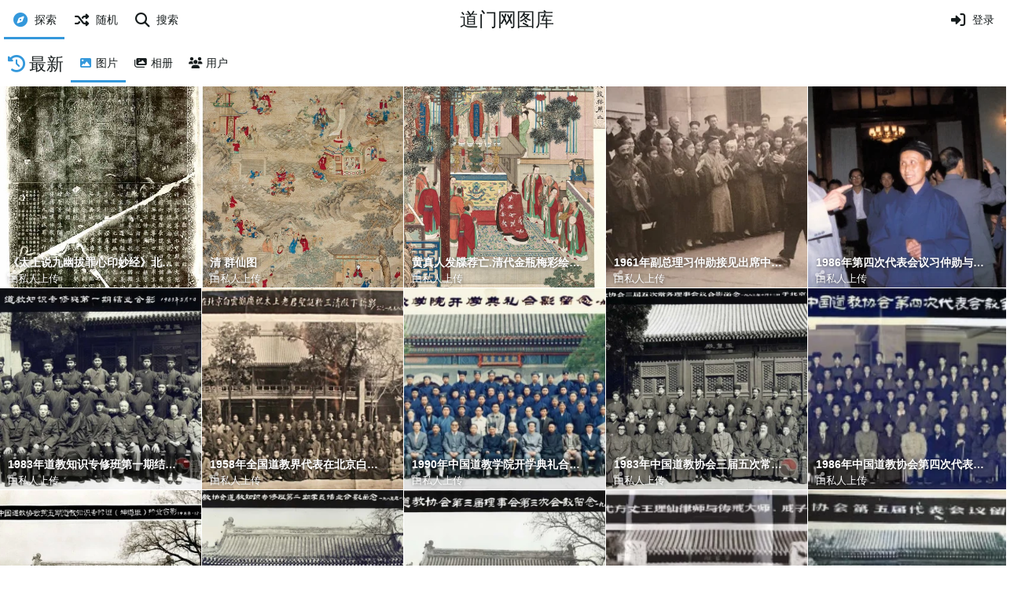

--- FILE ---
content_type: text/html; charset=UTF-8
request_url: http://image.daomenwang.com/explore/recent
body_size: 63720
content:
<!DOCTYPE HTML>
<html xml:lang="zh" lang="zh" dir="ltr" class="device-nonmobile palette-blanco unsafe-blur-off" data-palette="blanco" prefix="og: http://ogp.me/ns#">
<head>
        <meta charset="utf-8">
    <meta name="apple-mobile-web-app-status-bar-style" content="black">
    <meta name="apple-mobile-web-app-capable" content="yes">
    <meta name="viewport" content="width=device-width, initial-scale=1">
    <meta name="description" content="道门网图库是集道教图片,旧照,建筑,神像,图案,仙真,水陆画等高清无水印道教图片的道教网站,丰富直观的高清图库为大家提供了解学习的窗口,构建和谐社会,齐同慈爱,异骨成亲,国安民丰,欣乐太平。">
    <title>道门网图库 - 道教图片_历史旧图_高清无水印图片大全</title>
    <meta name="generator" content="Chevereto 4">
<link rel="stylesheet" href="/content/legacy/themes/Peafowl/lib/peafowl.min.css?73ee45a029f5bc0e36fdf5699a0b5203">
<link rel="stylesheet" href="/content/legacy/themes/Peafowl/style.min.css?73ee45a029f5bc0e36fdf5699a0b5203">

<link rel="stylesheet" href="/content/legacy/themes/Peafowl/lib/font-awesome-6/css/all.min.css?73ee45a029f5bc0e36fdf5699a0b5203">
<script data-cfasync="false">document.documentElement.className+=" js";var devices=["phone","phablet","tablet","laptop","desktop","largescreen"],window_to_device=function(){for(var e=[480,768,992,1200,1880,2180],t=[],n="",d=document.documentElement.clientWidth||document.getElementsByTagName("body")[0].clientWidth||window.innerWidth,c=0;c<devices.length;++c)d>=e[c]&&t.push(devices[c]);for(0==t.length&&t.push(devices[0]),n=t[t.length-1],c=0;c<devices.length;++c)document.documentElement.className=document.documentElement.className.replace(devices[c],""),c==devices.length-1&&(document.documentElement.className+=" "+n),document.documentElement.className=document.documentElement.className.replace(/\s+/g," ");if("laptop"==n||"desktop"==n){var o=document.getElementById("pop-box-mask");null!==o&&o.parentNode.removeChild(o)}};window_to_device(),window.onresize=window_to_device;function jQueryLoaded(){!function(n,d){n.each(readyQ,function(d,e){n(e)}),n.each(bindReadyQ,function(e,i){n(d).bind("ready",i)})}(jQuery,document)}!function(n,d,e){function i(d,e){"ready"==d?n.bindReadyQ.push(e):n.readyQ.push(d)}n.readyQ=[],n.bindReadyQ=[];var u={ready:i,bind:i};n.$=n.jQuery=function(n){return n===d||void 0===n?u:void i(n)}}(window,document);
            </script>

    <link rel="shortcut icon" href="http://image.daomenwang.com/content/images/system/favicon_1682044534149_44a085.jpeg">
    <link rel="icon" type="image/png" href="http://image.daomenwang.com/content/images/system/favicon_1682044534149_44a085.jpeg" sizes="192x192">
    <link rel="apple-touch-icon" href="http://image.daomenwang.com/content/images/system/favicon_1682044534149_44a085.jpeg" sizes="180x180">
        <meta property="og:type" content="website" />
<meta property="og:url" content="/explore/recent" />
<meta property="og:title" content="道教图片_历史旧图_高清无水印图片大全" />
<meta property="og:image" content="/content/images/system/default/home_cover.jpg" />
<meta property="og:site_name" content="道门网图库" />
<meta property="og:description" content="道门网图库是集道教图片,旧照,建筑,神像,图案,仙真,水陆画等高清无水印道教图片的道教网站,丰富直观的高清图库为大家提供了解学习的窗口,构建和谐社会,齐同慈爱,异骨成亲,国安民丰,欣乐太平。" />
<meta name="twitter:card" content="summary">
<meta name="twitter:description" content="道门网图库是集道教图片,旧照,建筑,神像,图案,仙真,水陆画等高清无水印道教图片的道教网站,丰富直观的高清图库为大家提供了解学习的窗口,构建和谐社会,齐同慈爱,异骨成亲,国安民丰,欣乐太平。">
<meta name="twitter:title" content="道门网图库 - 道教图片_历史旧图_高清无水印图片大全">
<style>
.palette-dark:root{
    --alertAccent: hsl(48, 89%, 50%);
    --alertBackground: hsl(52, 100%, 90%);
    --alertText: hsl(278, 22%, 10%);
    --bodyBackground: hsl(245, 9%, 18%);
    --bodyEmpty: hsl(245, 10%, 22%);
    --bodySeparator: var(--bodyEmpty);
    --bodyText: hsl(245, 5%, 80%);
    --bodyTextSubtle: hsl(245, 5%, 45%);
    --buttonDefaultBackground: var(--bodyEmpty);
    --buttonDefaultHoverBackground: hsl(245, 5%, 10%);
    --buttonDefaultHoverText: var(--colorAccent);
    --buttonDefaultText: var(--bodyText);
    --inputBackground:  hsl(245, 10%, 10%);
    --inputPlaceholderText: hsl(245, 5%, 50%);
    --inputText: var(--bodyText);
    --menuBackground: hsla(245, 10%, 8%, 80%);
    --menuItemHoverBackground: var(--colorAccent);
    --menuItemHoverText: hsl(245, 5%, 100%);
    --menuItemText: var(--bodyText);
    --menuSeparator: var(--bodyBackground);
    --menuText: var(--bodyText);
    --modalBackground: var(--bodyBackground);
    --modalText: var(--bodyText);
    --topBarBackground: hsl(245, 9%, 18%);
    --topBarText: var(--bodyText);
    --viewerBackground: hsl(245, 5%, 12%);
}
.palette-lush:root{
    --alertAccent: hsl(48, 89%, 50%);
    --alertBackground: hsl(52, 100%, 90%);
    --alertText: hsl(278, 22%, 10%);
    --bodyBackground: hsl(150, 25%, 94%);
    --bodyEmpty: hsl(150, 25%, 85%);
    --bodySeparator: var(--bodyEmpty);
    --bodyText: hsl(150, 25%, 16%);
    --bodyTextDisabled: hsl(150, 25%, 50%);
    --bodyTextSubtle: hsl(189, 6%, 45%);
    --buttonAccentBackground: hsl(150, 25%, 70%);
    --buttonAccentHoverBackground: hsl(150, 25%, 60%);
    --buttonAccentHoverText: var(--buttonAccentText);
    --buttonAccentText: hsl(150, 25%, 20%);
    --buttonDefaultBackground: var(--bodyBackground);
    --buttonDefaultBorder: hsl(150, 25%, 80%);
    --buttonDefaultHoverBackground: hsl(150, 25%, 85%);
    --buttonDefaultHoverBorder: hsl(150, 25%, 80%);
    --buttonDefaultHoverText: hsl(150, 25%, 20%);
    --buttonDefaultText: hsl(150, 25%, 20%);
    --colorAccent: hsl(150, 40%, 50%);
    --colorAccentStrong: hsl(150, 25%, 40%);
    --inputBackground:  hsl(0, 0%, 100%);
    --inputPlaceholderText: hsl(150, 25%, 40%, 0.2);
    --inputText: var(--bodyText);
    --linkText: var(--colorAccent);
    --menuBackground: hsla(150, 25%, 90%, 80%);
    --menuItemHoverBackground: var(--colorAccent);
    --menuItemHoverText: #FFF;
    --menuItemText: var(--bodyText);
    --menuSeparator: hsl(150, 25%, 72%);
    --menuText: var(--bodyText);
    --modalBackground: var(--bodyBackground);
    --modalText: var(--bodyText);
    --topBarBackground: var(--bodyBackground);
    --topBarText: var(--bodyText);
    --listItemText: var(--bodyBackground);
}
.palette-graffiti:root {
    --alertAccent: hsl(48, 89%, 50%);
    --alertBackground: hsl(52, 100%, 90%);
    --alertText: var(--bodyText);
    --bodyBackground: hsl(279, 77%, 95%);
    --bodyEmpty: hsl(278, 80%, 91%);
    --bodySeparator: hsl(278, 80%, 94%);
    --bodyText: hsl(278, 22%, 10%);
    --bodyTextDisabled: hsl(278, 80%, 90%);
    --buttonAccentBackground: var(--colorAccent);
    --buttonAccentHoverBackground: var(--colorAccentStrong);
    --buttonAccentHoverText: var(--buttonAccentText);
    --buttonDefaultBackground: var(--bodyBackground);
    --buttonDefaultBorder: hsl(278, 80%, 90%);
    --buttonDefaultHoverBackground: var(--bodyEmpty);
    --buttonDefaultHoverBorder: hsl(278, 80%, 90%);
    --buttonDefaultHoverText: var(--colorAccentStrong);
    --buttonDefaultText: var(--colorAccent);
    --colorAccent: hsl(278, 33%, 44%);
    --colorAccentStrong: hsl(278, 33%, 40%);
    --inputBackground:  hsl(0, 0%, 100%);
    --inputText: hsl(278, 22%, 10%);
    --linkText: var(--colorAccent);
    --menuBackground: hsla(278, 80%, 90%, 80%);
    --menuItemHoverBackground: var(--colorAccent);
    --menuItemHoverText: #FFF;
    --menuItemText: var(--inputText);
    --menuSeparator: hsl(278, 80%, 79%);
    --menuText: var(--inputText);
    --modalBackground: var(--bodyBackground);
    --modalText: var(--inputText);
    --topBarBackground: var(--bodyBackground);
    --topBarText: var(--bodyText);
    --listItemText: var(--bodyBackground);
}
.palette-abstract:root{
    --alertAccent: hsl(48, 89%, 50%);
    --alertBackground: hsl(52, 100%, 90%);
    --alertText: hsl(278, 22%, 10%);
    --bodyBackground: hsl(15, 73%, 97%);
    --bodyEmpty: hsl(15, 100%, 92%);
    --bodySeparator: var(--bodyEmpty);
    --bodyText: hsl(15, 25%, 16%);
    --bodyTextDisabled: hsl(15, 100%, 90%);
    --bodyTextSubtle: hsl(189, 6%, 45%);
    --buttonAccentBackground: var(--colorAccent);
    --buttonAccentHoverBackground: var(--colorAccentStrong);
    --buttonAccentHoverText: var(--buttonAccentText);
    --buttonAccentText:  hsl(0, 0%, 100%);
    --buttonDefaultBackground: var(--bodyBackground);
    --buttonDefaultBorder: hsl(15, 70%, 90%);
    --buttonDefaultHoverBackground: hsl(15, 100%, 95%);
    --buttonDefaultHoverBorder: hsl(15, 80%, 90%);
    --buttonDefaultHoverText: var(--colorAccentStrong);
    --buttonDefaultText:  var(--colorAccentStrong);
    --colorAccent: hsl(15, 70%, 30%);
    --colorAccentStrong: hsl(15, 70%, 40%);
    --inputBackground: var(--buttonAccentText);
    --inputPlaceholderText: hsl(15, 100%, 20%, 0.3);
    --inputText: var(--bodyText);
    --linkText: var(--colorAccent);
    --menuBackground: hsla(15, 100%, 90%, 80%);
    --menuItemHoverBackground: var(--colorAccent);
    --menuItemHoverText: #FFF;
    --menuItemText: var(--bodyText);
    --menuSeparator: hsl(15, 71%, 74%);
    --menuText: var(--bodyText);
    --modalBackground: var(--bodyBackground);
    --modalText: var(--bodyText);
    --topBarBackground: var(--bodyBackground);
    --topBarText: var(--bodyText);
    --listItemText: var(--bodyBackground);
}
.palette-cheers:root{
    --alertAccent: hsl(48, 89%, 50%);
    --alertBackground: hsl(52, 100%, 90%);
    --alertText: hsl(278, 22%, 10%);
    --bodyBackground: hsl(42, 60%, 91%);
    --bodyEmpty: hsl(42, 80%, 82%);
    --bodySeparator: var(--bodyEmpty);
    --bodyText: hsl(42, 25%, 16%);
    --bodyTextDisabled: hsl(42, 100%, 50%);
    --bodyTextSubtle: hsl(189, 6%, 45%);
    --buttonAccentBackground: hsl(42, 100%, 70%);
    --buttonAccentHoverBackground: hsl(42, 100%, 60%);
    --buttonAccentHoverText: var(--buttonAccentText);
    --buttonAccentText: hsl(42, 80%, 20%);
    --buttonDefaultBackground: var(--bodyBackground);
    --buttonDefaultBorder: hsl(42, 70%, 80%);
    --buttonDefaultHoverBackground: hsl(42, 80%, 85%);
    --buttonDefaultHoverBorder: hsl(42, 80%, 80%);
    --buttonDefaultHoverText: hsl(42, 80%, 20%);
    --buttonDefaultText: hsl(42, 80%, 20%);
    --colorAccent: hsl(42, 100%, 50%);
    --colorAccentStrong: hsl(42, 100%, 40%);
    --inputBackground:  hsl(0, 0%, 100%);
    --inputPlaceholderText: hsl(42, 100%, 40%, 0.2);
    --inputText: var(--bodyText);
    --linkText: var(--colorAccent);
    --menuBackground: hsla(42, 90%, 90%, 80%);
    --menuItemHoverBackground: var(--colorAccent);
    --menuItemHoverText: #FFF;
    --menuItemText: var(--bodyText);
    --menuSeparator: hsl(42, 70%, 67%);
    --menuText: var(--bodyText);
    --modalBackground: var(--bodyBackground);
    --modalText: var(--bodyText);
    --topBarBackground: var(--bodyBackground); /* hsl(42, 100%, 70%) */
    --topBarText: var(--bodyText);
    --listItemText: var(--bodyBackground);
}
.palette-imgur:root {
    --alertAccent: var(--colorAccent);
    --alertBackground: #463979;
    --alertText: var(--bodyText);
    --backgroundDarkAlpha: rgb(0 0 0 / 80%);
    --backgroundLightAlpha: rgba(26, 25, 62, .9);
    --bodyBackground: rgb(39,41,45);
    --bodyEmpty: var(--buttonDefaultBackground);
    --bodySeparator: #585D6A;
    --bodyText: #DADCDF;
    --bodyTextDisabled: #b4b9c2;
    --bodyTextSubtle: #999;
    --buttonAccentHoverText: var(--buttonAccentText);
    --buttonAccentText: #FFF;
    --buttonDefaultBackground: #464b57;
    --buttonDefaultHoverBackground: var(--colorAccent);
    --buttonDefaultHoverText: var(--buttonAccentText);
    --buttonDefaultText: #b4b9c2;
    --colorAccent: #1bb76e;
    --colorAccentStrong: #31be7c;
    --inputBackground: #191919;
    --inputPlaceholderText: #9298a0;
    --inputText: #f2f2f2;
    --linkText: var(--colorAccent);
    --menuBackground: hsl(222deg 6% 35% / 80%);
    --menuItemHoverBackground: hsla(0,0%,80%,.29);
    --menuItemHoverText: var(--buttonAccentText);
    --menuItemText: var(--buttonAccentText);
    --menuSeparator: rgb(11 14 15 / 10%);
    --menuText: var(--buttonAccentText);
    --modalBackground: rgb(60 66 75 / 50%);
    --modalText: var(--buttonAccentText);
    --topBarBackground: linear-gradient(180deg, #171544 0%, rgba(39,41,45,1));
    --topBarText: var(--bodyText);
    --viewerBackground: linear-gradient(180deg, transparent 0%, rgba(0,0,0,.1));
}
.palette-flickr:root {
    --bodyBackground: #f2f5f6;
    --colorAccent: #128fdc;
    --colorAccentStrong: #1c9be9;
    --linkText: #006dac;
    --topBarBackground: rgb(0 0 0 / 90%);
    --topBarText: #FFF;
    --viewerBackground: #212124;
}
.palette-deviantart:root {
    --alertAccent: var(--colorAccent);
    --alertBackground: #9affde;
    --bodyBackground: #06070d;
    --bodyEmpty: var(--bodyBackground);
    --bodyText: #f2f2f2;
    --bodyTextSubtle: #5d5c6c;
    --buttonAccentHoverBackground: var(--colorAccentStrong);
    --buttonAccentHoverText: var(--buttonAccentText);
    --buttonAccentText: #FFF;
    --buttonDefaultBackground: var(--bodyBackground);
    --buttonDefaultHoverBackground:var(--bodyBackground);
    --buttonDefaultHoverText: var(--buttonDefaultText);
    --buttonDefaultText: #f2f2f2;
    --colorAccent: #00e59b;
    --colorAccentStrong: #31be7c;
    --inputBackground: #292f34;
    --inputPlaceholderText: #838592;
    --inputText: #838592;
    --linkText: var(--colorAccent);
    --menuBackground: var(--bodyBackground);
    --menuItemHoverBackground: #282f34;
    --menuItemHoverText: var(--colorAccent);
    --menuItemText: #b1b1b9;
    --menuText: var(--buttonAccentText);
    --modalText: var(--buttonDefaultText);
    --topBarBackground: #06070d;
    --topBarText: #fff;
    --viewerBackground: linear-gradient(180deg, rgba(26,28,35,1) 0%, rgba(11,13,18,1) 100%);
}
.palette-cmyk:root {
    --alertAccent: var(--buttonAccentBackground);
    --alertBackground: #fff5b3;
    --alertText: var(--bodyText);
    --bodyBackground: #000;
    --bodyEmpty: #000e10;
    --bodySeparator: #370f1d;
    --bodyText: #00bcd4;
    --bodyTextSubtle: var(--buttonAccentBackground);
    --buttonAccentBackground: #ec407a;
    --buttonAccentHoverBackground: var(--bodyText);
    --buttonAccentHoverText: #fff;
    --buttonAccentText: var(--buttonAccentHoverText);
    --buttonDefaultBackground: var(--bodyBackground);
    --buttonDefaultHoverBackground: var(--bodyBackground);
    --buttonDefaultHoverText: #ffd54f;
    --buttonDefaultText: var(--buttonAccentBackground);
    --colorAccent: var( --buttonDefaultHoverText);
    --inputBackground: #edcf6e;
    --inputPlaceholderText: var(--bodyBackground);
    --linkText: var(--buttonDefaultHoverText);
    --menuBackground: rgb(0 0 0 / 70%);
    --menuItemHoverBackground: var(--buttonAccentBackground);
    --menuItemHoverText: var(--buttonAccentText);
    --menuItemText: var(--buttonDefaultHoverText);
    --menuSeparator: rgb(11 14 15 / 10%);
    --menuText: var(--buttonAccentHoverText);
    --modalBackground: var(--bodyBackground);
    --modalText: var(--bodyText);
    --topBarBackground: rgb(0 0 0 / 70%);
    --topBarText: var(--bodyText);
    --viewerBackground: linear-gradient(180deg, rgba(26,28,35,1) 0%, rgba(11,13,18,1) 100%);
}
</style>
            <link rel="alternate" hreflang="x-default" href="/explore/recent">
            </head>
<body id="explore" class="">
    <header id="top-bar" class="top-bar top-bar--main">
        <div class="content-width">
            <div id="logo" class="top-bar-logo">
                <a href="/">道门网图库</a>
            </div>

                            <ul class="top-bar-left float-left">
                    <li data-action="top-bar-menu-full" data-nav="mobile-menu" class="top-btn-el phone-show hidden">
                        <span class="top-btn-text"><span class="icon fas fa-bars"></span></span>
                    </li>
                                            <li id="top-bar-explore" data-nav="explore" class="phone-hide pop-keep-click pop-btn pop-btn-show current">
                                                        <span class="top-btn-text"><span class="icon fas fa-compass"></span><span class="btn-text phone-hide phablet-hide">探索</span></span>
                            <div class="pop-box arrow-box arrow-box-top anchor-left">

                                <div class="pop-box-inner pop-box-menu">
                                                                            <div class="pop-box-label"><i class="fas fa-drafting-compass"></i> 发现</div>
                                        <ul>
                                            <li><a href="/explore/recent"><span class="btn-icon fas fa-history"></span><span class="btn-text">最新</span></a></li><li><a href="/explore/trending"><span class="btn-icon fas fa-poll"></span><span class="btn-text">热门</span></a></li>                                        </ul>
                                                                                                                                                </div>
                            </div>
                        </li>
                    
                                            <li id="top-bar-random" data-nav="random" class="top-btn-el">
                            <a href="/?random"><span class="top-btn-text"><span class="icon fas fa-random"></span><span class="btn-text phone-hide phablet-hide">随机</span></span></a>
                        </li>
                    
                                            <li data-action="top-bar-search" data-nav="search" class="phone-hide pop-btn">
                            <span class="top-btn-text"><span class="icon fas fa-search"></span><span class="btn-text phone-hide phablet-hide">搜索</span></span>
                        </li>
                        <li data-action="top-bar-search-input" class="top-bar-search-input phone-hide pop-btn pop-keep-click hidden">
                            <div class="input-search">
                                <form action="/search/images/" method="get">
                                    <input class="search" type="text" placeholder="搜索" autocomplete="off" spellcheck="false" name="q">
                                </form>
                                <span class="fas fa-search icon--search"></span><span class="icon--close fas fa-times" data-action="clear-search" title="关闭"></span><span class="icon--settings fas fa-cog" data-modal="form" data-target="advanced-search" title="高级搜索"></span>
                            </div>
                        </li>
                        <div class="hidden" data-modal="advanced-search">
                            <span class="modal-box-title"><i class="fas fa-cog"></i> 高级搜索</span>
                            <form action="/search/images/" method="get" data-beforeunload="continue">
		<div class="input-label">
		<label for="as_q">搜索全部关键字内容</label>
		<input type="text" id="as_q" name="as_q" class="text-input" placeholder="按此格式码关键字: 风景 人物 摄影">
	</div>
		<div class="input-label">
		<label for="as_epq">精确搜索关键字（若关键字带空格请加双引号）</label>
		<input type="text" id="as_epq" name="as_epq" class="text-input" placeholder="按此格式码关键字: &quot;风景 人物&quot;">
	</div>
		<div class="input-label">
		<label for="as_eq">排除的关键字（若关键字带空格请加双引号）</label>
		<input type="text" id="as_eq" name="as_eq" class="text-input" placeholder="在关键字前加减号: -邓丽欣 -&quot;王 祖男&quot;">
	</div>
			</form>
                        </div>
                                    </ul>
                        <ul class="top-bar-right float-right keep-visible">

                            
                                    <li id="top-bar-signin" data-nav="signin" class="top-btn-el">
                        <a href="/login" class="top-btn-text"><span class="icon fas fa-sign-in-alt"></span><span class="btn-text phone-hide phablet-hide">登录</span>
                        </a>
                    </li>
                                                                                    </ul>
        </div>
    </header>
    <div class="top-sub-bar follow-scroll margin-bottom-5 margin-top-5">
    <div class="content-width">
        <div class="header header-tabs no-select">
            <h1 class="header-title"><strong><span class="header-icon fas fa-history"></span><span class="phone-hide margin-left-5">最新</span></strong>
            </h1>
    	<div class="phone-display-inline-block phablet-display-inline-block hidden tab-menu --hide" data-action="tab-menu">
    <span class="btn-icon fas fa-image" data-content="tab-icon"></span><span class="btn-text" data-content="current-tab-label">图片</span><span class="tab-menu--hide btn-icon fas fa-angle-down"></span><span class="tab-menu--show btn-icon fas fa-angle-up"></span>
</div>
<div class="content-tabs-container content-tabs-container--mobile phone-display-block phablet-display-block">
    <div class="content-tabs-shade phone-show phablet-show hidden"></div>
    <div class="content-tabs-wrap">
        <ul class="content-tabs">
            <li class="current"><a id="list-recent-images-link" data-tab="list-recent-images" href="/explore/recent/?list=images&sort=date_desc&page=1"><span class="btn-icon fas fa-image"></span><span class="btn-text">图片</span></a></li>
<li class=""><a id="list-recent-albums-link" data-tab="list-recent-albums" href="/explore/recent/?list=albums&sort=date_desc&page=1"><span class="btn-icon fas fa-images"></span><span class="btn-text">相册</span></a></li>
<li class=""><a id="list-recent-users-link" data-tab="list-recent-users" href="/explore/recent/?list=users&sort=date_desc&page=1"><span class="btn-icon fas fa-users"></span><span class="btn-text">用户</span></a></li>
        </ul>
    </div>
</div>
		        </div>
    </div>
</div>
<div class="content-width">
    <div id="content-listing-tabs" class="tabbed-listing">
        <div id="tabbed-content-group">
                    <div id="list-recent-images" class="tabbed-content content-listing visible list-images" data-action="list" data-list="images" data-params="list=images&sort=date_desc&page=1" data-params-hidden="hide_empty=1&hide_banned=1&album_min_image_count=1">
                            <div class="pad-content-listing"><div class="list-item fixed-size c8 gutter-margin-right-bottom" data-category-id="" data-flag="safe" data-id="BPay" data-type="image" data-size="288457" data-liked="0" data-description="" data-privacy="public" data-url-short="http://image.daomenwang.com/image/BPay" data-thumb="http://image.daomenwang.com/images/2023/10/29/11102425.th.jpeg" data-object='%7B%22id_encoded%22%3A%22BPay%22%2C%22image%22%3A%7B%22filename%22%3A%2211102425.jpeg%22%2C%22name%22%3A%2211102425%22%2C%22mime%22%3A%22image%5C%2Fjpeg%22%2C%22extension%22%3A%22jpeg%22%2C%22url%22%3A%22http%3A%5C%2F%5C%2Fimage.daomenwang.com%5C%2Fimages%5C%2F2023%5C%2F10%5C%2F29%5C%2F11102425.jpeg%22%2C%22size%22%3A%22288457%22%7D%2C%22medium%22%3A%7B%22filename%22%3A%2211102425.md.jpeg%22%2C%22name%22%3A%2211102425.md%22%2C%22mime%22%3A%22image%5C%2Fjpeg%22%2C%22extension%22%3A%22jpeg%22%2C%22url%22%3A%22http%3A%5C%2F%5C%2Fimage.daomenwang.com%5C%2Fimages%5C%2F2023%5C%2F10%5C%2F29%5C%2F11102425.md.jpeg%22%2C%22size%22%3A%22237401%22%7D%2C%22thumb%22%3A%7B%22filename%22%3A%2211102425.th.jpeg%22%2C%22name%22%3A%2211102425.th%22%2C%22mime%22%3A%22image%5C%2Fjpeg%22%2C%22extension%22%3A%22jpeg%22%2C%22url%22%3A%22http%3A%5C%2F%5C%2Fimage.daomenwang.com%5C%2Fimages%5C%2F2023%5C%2F10%5C%2F29%5C%2F11102425.th.jpeg%22%2C%22size%22%3A%2262752%22%7D%2C%22name%22%3A%2211102425%22%2C%22title%22%3A%22%5Cu300a%5Cu592a%5Cu4e0a%5Cu8bf4%5Cu4e5d%5Cu5e7d%5Cu62d4%5Cu7f6a%5Cu5fc3%5Cu5370%5Cu5999%5Cu7ecf%5Cu300b%5Cu5317%5Cu5b8b%5Cu5d07%5Cu5b811%5Cu5e74%5Cuff081102%5Cuff094%5Cu670825%5Cu65e5%5Cu523b%22%2C%22display_url%22%3A%22http%3A%5C%2F%5C%2Fimage.daomenwang.com%5C%2Fimages%5C%2F2023%5C%2F10%5C%2F29%5C%2F11102425.md.jpeg%22%2C%22extension%22%3A%22jpeg%22%2C%22filename%22%3A%2211102425.jpeg%22%2C%22height%22%3A%221367%22%2C%22how_long_ago%22%3A%222%20%5Cu5e74%20%5Cu524d%22%2C%22size_formatted%22%3A%22288.5%20KB%22%2C%22url%22%3A%22http%3A%5C%2F%5C%2Fimage.daomenwang.com%5C%2Fimages%5C%2F2023%5C%2F10%5C%2F29%5C%2F11102425.jpeg%22%2C%22path_viewer%22%3A%22%5C%2Fimage%5C%2F%25E3%2580%258A%25E5%25A4%25AA%25E4%25B8%258A%25E8%25AF%25B4%25E4%25B9%259D%25E5%25B9%25BD%25E6%258B%2594%25E7%25BD%25AA%25E5%25BF%2583%25E5%258D%25B0%25E5%25A6%2599%25E7%25BB%258F%25E3%2580%258B%25E5%258C%2597%25E5%25AE%258B%25E5%25B4%2587%25E5%25AE%25811%25E5%25B9%25B4%25EF%25BC%25881102%25EF%25BC%25894%25E6%259C%258825%25E6%2597%25A5%25E5%2588%25BB.BPay%22%2C%22url_viewer%22%3A%22http%3A%5C%2F%5C%2Fimage.daomenwang.com%5C%2Fimage%5C%2F%25E3%2580%258A%25E5%25A4%25AA%25E4%25B8%258A%25E8%25AF%25B4%25E4%25B9%259D%25E5%25B9%25BD%25E6%258B%2594%25E7%25BD%25AA%25E5%25BF%2583%25E5%258D%25B0%25E5%25A6%2599%25E7%25BB%258F%25E3%2580%258B%25E5%258C%2597%25E5%25AE%258B%25E5%25B4%2587%25E5%25AE%25811%25E5%25B9%25B4%25EF%25BC%25881102%25EF%25BC%25894%25E6%259C%258825%25E6%2597%25A5%25E5%2588%25BB.BPay%22%2C%22url_short%22%3A%22http%3A%5C%2F%5C%2Fimage.daomenwang.com%5C%2Fimage%5C%2FBPay%22%2C%22width%22%3A%22780%22%2C%22is_360%22%3A%220%22%2C%22user%22%3A%7B%22avatar%22%3A%22%22%2C%22url%22%3A%22http%3A%5C%2F%5C%2Fimage.daomenwang.com%5C%2F%22%2C%22username%22%3A%22private%22%2C%22name_short_html%22%3A%22%22%7D%2C%22album%22%3A%7B%22cta_html%22%3A%22%22%7D%7D'>
	<div class="list-item-image fixed-size">
		<a href="/image/%E3%80%8A%E5%A4%AA%E4%B8%8A%E8%AF%B4%E4%B9%9D%E5%B9%BD%E6%8B%94%E7%BD%AA%E5%BF%83%E5%8D%B0%E5%A6%99%E7%BB%8F%E3%80%8B%E5%8C%97%E5%AE%8B%E5%B4%87%E5%AE%811%E5%B9%B4%EF%BC%881102%EF%BC%894%E6%9C%8825%E6%97%A5%E5%88%BB.BPay" class="image-container --media">
			
			<img loading="lazy" src="http://image.daomenwang.com/images/2023/10/29/11102425.md.jpeg" alt="11102425.jpeg" width="500" height="876">

		</a>
		<div class="list-item-privacy list-item-image-tools --top --left">
    <div class="btn-lock fas fa-eye-slash"></div>
</div>
		
		
	</div>
	
	
	<div class="list-item-desc">
	<div class="list-item-desc-title">
		<a href="/image/%E3%80%8A%E5%A4%AA%E4%B8%8A%E8%AF%B4%E4%B9%9D%E5%B9%BD%E6%8B%94%E7%BD%AA%E5%BF%83%E5%8D%B0%E5%A6%99%E7%BB%8F%E3%80%8B%E5%8C%97%E5%AE%8B%E5%B4%87%E5%AE%811%E5%B9%B4%EF%BC%881102%EF%BC%894%E6%9C%8825%E6%97%A5%E5%88%BB.BPay" class="list-item-desc-title-link" data-text="image-title-truncated" data-content="image-link" title="《太上说九幽拔罪心印妙经》北宋崇宁1年（1102）4月25日刻">《太上说九幽拔罪心印妙经》北宋崇宁1年（1102）4月25日刻</a>
        <div class="list-item-from font-size-small">由私人上传</div>
	</div>
</div>
<div class="list-item-image-tools --bottom --right">
    
    <div class="list-item-share" data-action="share" title="分享">
	<span class="btn-icon btn-share fas fa-share-alt"></span>
</div>

</div>

</div>
<div class="list-item fixed-size c8 gutter-margin-right-bottom" data-category-id="" data-flag="safe" data-id="B8VH" data-type="image" data-size="1566289" data-liked="0" data-description="" data-privacy="public" data-url-short="http://image.daomenwang.com/image/B8VH" data-thumb="http://image.daomenwang.com/images/2023/10/29/-.th.jpeg" data-object='%7B%22id_encoded%22%3A%22B8VH%22%2C%22image%22%3A%7B%22filename%22%3A%22-.jpeg%22%2C%22name%22%3A%22-%22%2C%22mime%22%3A%22image%5C%2Fjpeg%22%2C%22extension%22%3A%22jpeg%22%2C%22url%22%3A%22http%3A%5C%2F%5C%2Fimage.daomenwang.com%5C%2Fimages%5C%2F2023%5C%2F10%5C%2F29%5C%2F-.jpeg%22%2C%22size%22%3A%221566289%22%7D%2C%22medium%22%3A%7B%22filename%22%3A%22-.md.jpeg%22%2C%22name%22%3A%22-.md%22%2C%22mime%22%3A%22image%5C%2Fjpeg%22%2C%22extension%22%3A%22jpeg%22%2C%22url%22%3A%22http%3A%5C%2F%5C%2Fimage.daomenwang.com%5C%2Fimages%5C%2F2023%5C%2F10%5C%2F29%5C%2F-.md.jpeg%22%2C%22size%22%3A%22182282%22%7D%2C%22thumb%22%3A%7B%22filename%22%3A%22-.th.jpeg%22%2C%22name%22%3A%22-.th%22%2C%22mime%22%3A%22image%5C%2Fjpeg%22%2C%22extension%22%3A%22jpeg%22%2C%22url%22%3A%22http%3A%5C%2F%5C%2Fimage.daomenwang.com%5C%2Fimages%5C%2F2023%5C%2F10%5C%2F29%5C%2F-.th.jpeg%22%2C%22size%22%3A%2244556%22%7D%2C%22name%22%3A%22-%22%2C%22title%22%3A%22%5Cu6e05%20%5Cu7fa4%5Cu4ed9%5Cu56fe%22%2C%22display_url%22%3A%22http%3A%5C%2F%5C%2Fimage.daomenwang.com%5C%2Fimages%5C%2F2023%5C%2F10%5C%2F29%5C%2F-.md.jpeg%22%2C%22extension%22%3A%22jpeg%22%2C%22filename%22%3A%22-.jpeg%22%2C%22height%22%3A%222495%22%2C%22how_long_ago%22%3A%222%20%5Cu5e74%20%5Cu524d%22%2C%22size_formatted%22%3A%221.6%20MB%22%2C%22url%22%3A%22http%3A%5C%2F%5C%2Fimage.daomenwang.com%5C%2Fimages%5C%2F2023%5C%2F10%5C%2F29%5C%2F-.jpeg%22%2C%22path_viewer%22%3A%22%5C%2Fimage%5C%2F%25E6%25B8%2585-%25E7%25BE%25A4%25E4%25BB%2599%25E5%259B%25BE.B8VH%22%2C%22url_viewer%22%3A%22http%3A%5C%2F%5C%2Fimage.daomenwang.com%5C%2Fimage%5C%2F%25E6%25B8%2585-%25E7%25BE%25A4%25E4%25BB%2599%25E5%259B%25BE.B8VH%22%2C%22url_short%22%3A%22http%3A%5C%2F%5C%2Fimage.daomenwang.com%5C%2Fimage%5C%2FB8VH%22%2C%22width%22%3A%221413%22%2C%22is_360%22%3A%220%22%2C%22user%22%3A%7B%22avatar%22%3A%22%22%2C%22url%22%3A%22http%3A%5C%2F%5C%2Fimage.daomenwang.com%5C%2F%22%2C%22username%22%3A%22private%22%2C%22name_short_html%22%3A%22%22%7D%2C%22album%22%3A%7B%22cta_html%22%3A%22%22%7D%7D'>
	<div class="list-item-image fixed-size">
		<a href="/image/%E6%B8%85-%E7%BE%A4%E4%BB%99%E5%9B%BE.B8VH" class="image-container --media">
			
			<img loading="lazy" src="http://image.daomenwang.com/images/2023/10/29/-.md.jpeg" alt="-.jpeg" width="500" height="883">

		</a>
		<div class="list-item-privacy list-item-image-tools --top --left">
    <div class="btn-lock fas fa-eye-slash"></div>
</div>
		
		
	</div>
	
	
	<div class="list-item-desc">
	<div class="list-item-desc-title">
		<a href="/image/%E6%B8%85-%E7%BE%A4%E4%BB%99%E5%9B%BE.B8VH" class="list-item-desc-title-link" data-text="image-title-truncated" data-content="image-link" title="清 群仙图">清 群仙图</a>
        <div class="list-item-from font-size-small">由私人上传</div>
	</div>
</div>
<div class="list-item-image-tools --bottom --right">
    
    <div class="list-item-share" data-action="share" title="分享">
	<span class="btn-icon btn-share fas fa-share-alt"></span>
</div>

</div>

</div>
<div class="list-item fixed-size c8 gutter-margin-right-bottom" data-category-id="" data-flag="safe" data-id="BuAT" data-type="image" data-size="11055651" data-liked="0" data-description="" data-privacy="public" data-url-short="http://image.daomenwang.com/image/BuAT" data-thumb="http://image.daomenwang.com/images/2023/07/03/..cab38e4db43788d4.th.jpeg" data-object='%7B%22id_encoded%22%3A%22BuAT%22%2C%22image%22%3A%7B%22filename%22%3A%22..cab38e4db43788d4.jpeg%22%2C%22name%22%3A%22..cab38e4db43788d4%22%2C%22mime%22%3A%22image%5C%2Fjpeg%22%2C%22extension%22%3A%22jpeg%22%2C%22url%22%3A%22http%3A%5C%2F%5C%2Fimage.daomenwang.com%5C%2Fimages%5C%2F2023%5C%2F07%5C%2F03%5C%2F..cab38e4db43788d4.jpeg%22%2C%22size%22%3A%2211055651%22%7D%2C%22medium%22%3A%7B%22filename%22%3A%22..cab38e4db43788d4.md.jpeg%22%2C%22name%22%3A%22..cab38e4db43788d4.md%22%2C%22mime%22%3A%22image%5C%2Fjpeg%22%2C%22extension%22%3A%22jpeg%22%2C%22url%22%3A%22http%3A%5C%2F%5C%2Fimage.daomenwang.com%5C%2Fimages%5C%2F2023%5C%2F07%5C%2F03%5C%2F..cab38e4db43788d4.md.jpeg%22%2C%22size%22%3A%22142262%22%7D%2C%22thumb%22%3A%7B%22filename%22%3A%22..cab38e4db43788d4.th.jpeg%22%2C%22name%22%3A%22..cab38e4db43788d4.th%22%2C%22mime%22%3A%22image%5C%2Fjpeg%22%2C%22extension%22%3A%22jpeg%22%2C%22url%22%3A%22http%3A%5C%2F%5C%2Fimage.daomenwang.com%5C%2Fimages%5C%2F2023%5C%2F07%5C%2F03%5C%2F..cab38e4db43788d4.th.jpeg%22%2C%22size%22%3A%2247916%22%7D%2C%22name%22%3A%22..cab38e4db43788d4%22%2C%22title%22%3A%22%5Cu9ec4%5Cu771f%5Cu4eba%5Cu53d1%5Cu7252%5Cu8350%5Cu4ea1.%5Cu6e05%5Cu4ee3%5Cu91d1%5Cu74f6%5Cu6885%5Cu5f69%5Cu7ed8%5Cu7ee2%5Cu672c.%5Cu731c%5Cu6d4b%5Cu53ef%5Cu80fd%5Cu662f%5Cu9ec4%5Cu5143%5Cu5409%22%2C%22display_url%22%3A%22http%3A%5C%2F%5C%2Fimage.daomenwang.com%5C%2Fimages%5C%2F2023%5C%2F07%5C%2F03%5C%2F..cab38e4db43788d4.md.jpeg%22%2C%22extension%22%3A%22jpeg%22%2C%22filename%22%3A%22..cab38e4db43788d4.jpeg%22%2C%22height%22%3A%228167%22%2C%22how_long_ago%22%3A%222%20%5Cu5e74%20%5Cu524d%22%2C%22size_formatted%22%3A%2211.1%20MB%22%2C%22url%22%3A%22http%3A%5C%2F%5C%2Fimage.daomenwang.com%5C%2Fimages%5C%2F2023%5C%2F07%5C%2F03%5C%2F..cab38e4db43788d4.jpeg%22%2C%22path_viewer%22%3A%22%5C%2Fimage%5C%2F%25E9%25BB%2584%25E7%259C%259F%25E4%25BA%25BA%25E5%258F%2591%25E7%2589%2592%25E8%258D%2590%25E4%25BA%25A1.%25E6%25B8%2585%25E4%25BB%25A3%25E9%2587%2591%25E7%2593%25B6%25E6%25A2%2585%25E5%25BD%25A9%25E7%25BB%2598%25E7%25BB%25A2%25E6%259C%25AC.%25E7%258C%259C%25E6%25B5%258B%25E5%258F%25AF%25E8%2583%25BD%25E6%2598%25AF%25E9%25BB%2584%25E5%2585%2583%25E5%2590%2589.BuAT%22%2C%22url_viewer%22%3A%22http%3A%5C%2F%5C%2Fimage.daomenwang.com%5C%2Fimage%5C%2F%25E9%25BB%2584%25E7%259C%259F%25E4%25BA%25BA%25E5%258F%2591%25E7%2589%2592%25E8%258D%2590%25E4%25BA%25A1.%25E6%25B8%2585%25E4%25BB%25A3%25E9%2587%2591%25E7%2593%25B6%25E6%25A2%2585%25E5%25BD%25A9%25E7%25BB%2598%25E7%25BB%25A2%25E6%259C%25AC.%25E7%258C%259C%25E6%25B5%258B%25E5%258F%25AF%25E8%2583%25BD%25E6%2598%25AF%25E9%25BB%2584%25E5%2585%2583%25E5%2590%2589.BuAT%22%2C%22url_short%22%3A%22http%3A%5C%2F%5C%2Fimage.daomenwang.com%5C%2Fimage%5C%2FBuAT%22%2C%22width%22%3A%226561%22%2C%22is_360%22%3A%220%22%2C%22user%22%3A%7B%22avatar%22%3A%22%22%2C%22url%22%3A%22http%3A%5C%2F%5C%2Fimage.daomenwang.com%5C%2F%22%2C%22username%22%3A%22private%22%2C%22name_short_html%22%3A%22%22%7D%2C%22album%22%3A%7B%22cta_html%22%3A%22%22%7D%7D'>
	<div class="list-item-image fixed-size">
		<a href="/image/%E9%BB%84%E7%9C%9F%E4%BA%BA%E5%8F%91%E7%89%92%E8%8D%90%E4%BA%A1.%E6%B8%85%E4%BB%A3%E9%87%91%E7%93%B6%E6%A2%85%E5%BD%A9%E7%BB%98%E7%BB%A2%E6%9C%AC.%E7%8C%9C%E6%B5%8B%E5%8F%AF%E8%83%BD%E6%98%AF%E9%BB%84%E5%85%83%E5%90%89.BuAT" class="image-container --media">
			
			<img loading="lazy" src="http://image.daomenwang.com/images/2023/07/03/..cab38e4db43788d4.md.jpeg" alt="..cab38e4db43788d4.jpeg" width="500" height="622">

		</a>
		<div class="list-item-privacy list-item-image-tools --top --left">
    <div class="btn-lock fas fa-eye-slash"></div>
</div>
		
		
	</div>
	
	
	<div class="list-item-desc">
	<div class="list-item-desc-title">
		<a href="/image/%E9%BB%84%E7%9C%9F%E4%BA%BA%E5%8F%91%E7%89%92%E8%8D%90%E4%BA%A1.%E6%B8%85%E4%BB%A3%E9%87%91%E7%93%B6%E6%A2%85%E5%BD%A9%E7%BB%98%E7%BB%A2%E6%9C%AC.%E7%8C%9C%E6%B5%8B%E5%8F%AF%E8%83%BD%E6%98%AF%E9%BB%84%E5%85%83%E5%90%89.BuAT" class="list-item-desc-title-link" data-text="image-title-truncated" data-content="image-link" title="黄真人发牒荐亡.清代金瓶梅彩绘绢本.猜测可能是黄元吉">黄真人发牒荐亡.清代金瓶梅彩绘绢本.猜测可能是黄元吉</a>
        <div class="list-item-from font-size-small">由私人上传</div>
	</div>
</div>
<div class="list-item-image-tools --bottom --right">
    
    <div class="list-item-share" data-action="share" title="分享">
	<span class="btn-icon btn-share fas fa-share-alt"></span>
</div>

</div>

</div>
<div class="list-item fixed-size c8 gutter-margin-right-bottom" data-category-id="" data-flag="safe" data-id="BlEL" data-type="image" data-size="31500" data-liked="0" data-description="" data-privacy="public" data-url-short="http://image.daomenwang.com/image/BlEL" data-thumb="http://image.daomenwang.com/images/2023/05/28/1961.th.webp" data-object='%7B%22id_encoded%22%3A%22BlEL%22%2C%22image%22%3A%7B%22filename%22%3A%221961.webp%22%2C%22name%22%3A%221961%22%2C%22mime%22%3A%22image%5C%2Fwebp%22%2C%22extension%22%3A%22webp%22%2C%22url%22%3A%22http%3A%5C%2F%5C%2Fimage.daomenwang.com%5C%2Fimages%5C%2F2023%5C%2F05%5C%2F28%5C%2F1961.webp%22%2C%22size%22%3A%2231500%22%7D%2C%22medium%22%3A%7B%22filename%22%3A%221961.md.webp%22%2C%22name%22%3A%221961.md%22%2C%22mime%22%3A%22image%5C%2Fwebp%22%2C%22extension%22%3A%22webp%22%2C%22url%22%3A%22http%3A%5C%2F%5C%2Fimage.daomenwang.com%5C%2Fimages%5C%2F2023%5C%2F05%5C%2F28%5C%2F1961.md.webp%22%2C%22size%22%3A%2230582%22%7D%2C%22thumb%22%3A%7B%22filename%22%3A%221961.th.webp%22%2C%22name%22%3A%221961.th%22%2C%22mime%22%3A%22image%5C%2Fwebp%22%2C%22extension%22%3A%22webp%22%2C%22url%22%3A%22http%3A%5C%2F%5C%2Fimage.daomenwang.com%5C%2Fimages%5C%2F2023%5C%2F05%5C%2F28%5C%2F1961.th.webp%22%2C%22size%22%3A%2220356%22%7D%2C%22name%22%3A%221961%22%2C%22title%22%3A%221961%5Cu5e74%5Cu526f%5Cu603b%5Cu7406%5Cu4e60%5Cu4ef2%5Cu52cb%5Cu63a5%5Cu89c1%5Cu51fa%5Cu5e2d%5Cu4e2d%5Cu56fd%5Cu9053%5Cu6559%5Cu534f%5Cu4f1a%5Cu7b2c%5Cu4e8c%5Cu5c4a%5Cu5168%5Cu56fd%5Cu4ee3%5Cu8868%5Cu4f1a%5Cu8bae%22%2C%22display_url%22%3A%22http%3A%5C%2F%5C%2Fimage.daomenwang.com%5C%2Fimages%5C%2F2023%5C%2F05%5C%2F28%5C%2F1961.md.webp%22%2C%22extension%22%3A%22webp%22%2C%22filename%22%3A%221961.webp%22%2C%22height%22%3A%22384%22%2C%22how_long_ago%22%3A%222%20%5Cu5e74%20%5Cu524d%22%2C%22size_formatted%22%3A%2231.5%20KB%22%2C%22url%22%3A%22http%3A%5C%2F%5C%2Fimage.daomenwang.com%5C%2Fimages%5C%2F2023%5C%2F05%5C%2F28%5C%2F1961.webp%22%2C%22path_viewer%22%3A%22%5C%2Fimage%5C%2F1961%25E5%25B9%25B4%25E5%2589%25AF%25E6%2580%25BB%25E7%2590%2586%25E4%25B9%25A0%25E4%25BB%25B2%25E5%258B%258B%25E6%258E%25A5%25E8%25A7%2581%25E5%2587%25BA%25E5%25B8%25AD%25E4%25B8%25AD%25E5%259B%25BD%25E9%2581%2593%25E6%2595%2599%25E5%258D%258F%25E4%25BC%259A%25E7%25AC%25AC%25E4%25BA%258C%25E5%25B1%258A%25E5%2585%25A8%25E5%259B%25BD%25E4%25BB%25A3%25E8%25A1%25A8%25E4%25BC%259A%25E8%25AE%25AE.BlEL%22%2C%22url_viewer%22%3A%22http%3A%5C%2F%5C%2Fimage.daomenwang.com%5C%2Fimage%5C%2F1961%25E5%25B9%25B4%25E5%2589%25AF%25E6%2580%25BB%25E7%2590%2586%25E4%25B9%25A0%25E4%25BB%25B2%25E5%258B%258B%25E6%258E%25A5%25E8%25A7%2581%25E5%2587%25BA%25E5%25B8%25AD%25E4%25B8%25AD%25E5%259B%25BD%25E9%2581%2593%25E6%2595%2599%25E5%258D%258F%25E4%25BC%259A%25E7%25AC%25AC%25E4%25BA%258C%25E5%25B1%258A%25E5%2585%25A8%25E5%259B%25BD%25E4%25BB%25A3%25E8%25A1%25A8%25E4%25BC%259A%25E8%25AE%25AE.BlEL%22%2C%22url_short%22%3A%22http%3A%5C%2F%5C%2Fimage.daomenwang.com%5C%2Fimage%5C%2FBlEL%22%2C%22width%22%3A%22600%22%2C%22is_360%22%3A%220%22%2C%22user%22%3A%7B%22avatar%22%3A%22%22%2C%22url%22%3A%22http%3A%5C%2F%5C%2Fimage.daomenwang.com%5C%2F%22%2C%22username%22%3A%22private%22%2C%22name_short_html%22%3A%22%22%7D%2C%22album%22%3A%7B%22cta_html%22%3A%22%22%7D%7D'>
	<div class="list-item-image fixed-size">
		<a href="/image/1961%E5%B9%B4%E5%89%AF%E6%80%BB%E7%90%86%E4%B9%A0%E4%BB%B2%E5%8B%8B%E6%8E%A5%E8%A7%81%E5%87%BA%E5%B8%AD%E4%B8%AD%E5%9B%BD%E9%81%93%E6%95%99%E5%8D%8F%E4%BC%9A%E7%AC%AC%E4%BA%8C%E5%B1%8A%E5%85%A8%E5%9B%BD%E4%BB%A3%E8%A1%A8%E4%BC%9A%E8%AE%AE.BlEL" class="image-container --media">
			
			<img loading="lazy" src="http://image.daomenwang.com/images/2023/05/28/1961.md.webp" alt="1961.webp" width="500" height="320">

		</a>
		<div class="list-item-privacy list-item-image-tools --top --left">
    <div class="btn-lock fas fa-eye-slash"></div>
</div>
		
		
	</div>
	
	
	<div class="list-item-desc">
	<div class="list-item-desc-title">
		<a href="/image/1961%E5%B9%B4%E5%89%AF%E6%80%BB%E7%90%86%E4%B9%A0%E4%BB%B2%E5%8B%8B%E6%8E%A5%E8%A7%81%E5%87%BA%E5%B8%AD%E4%B8%AD%E5%9B%BD%E9%81%93%E6%95%99%E5%8D%8F%E4%BC%9A%E7%AC%AC%E4%BA%8C%E5%B1%8A%E5%85%A8%E5%9B%BD%E4%BB%A3%E8%A1%A8%E4%BC%9A%E8%AE%AE.BlEL" class="list-item-desc-title-link" data-text="image-title-truncated" data-content="image-link" title="1961年副总理习仲勋接见出席中国道教协会第二届全国代表会议">1961年副总理习仲勋接见出席中国道教协会第二届全国代表会议</a>
        <div class="list-item-from font-size-small">由私人上传</div>
	</div>
</div>
<div class="list-item-image-tools --bottom --right">
    
    <div class="list-item-share" data-action="share" title="分享">
	<span class="btn-icon btn-share fas fa-share-alt"></span>
</div>

</div>

</div>
<div class="list-item fixed-size c8 gutter-margin-right-bottom" data-category-id="" data-flag="safe" data-id="BegV" data-type="image" data-size="38866" data-liked="0" data-description="" data-privacy="public" data-url-short="http://image.daomenwang.com/image/BegV" data-thumb="http://image.daomenwang.com/images/2023/05/28/19861c20812aeb82dc8c.th.webp" data-object='%7B%22id_encoded%22%3A%22BegV%22%2C%22image%22%3A%7B%22filename%22%3A%2219861c20812aeb82dc8c.webp%22%2C%22name%22%3A%2219861c20812aeb82dc8c%22%2C%22mime%22%3A%22image%5C%2Fwebp%22%2C%22extension%22%3A%22webp%22%2C%22url%22%3A%22http%3A%5C%2F%5C%2Fimage.daomenwang.com%5C%2Fimages%5C%2F2023%5C%2F05%5C%2F28%5C%2F19861c20812aeb82dc8c.webp%22%2C%22size%22%3A%2238866%22%7D%2C%22medium%22%3A%7B%22filename%22%3A%2219861c20812aeb82dc8c.md.webp%22%2C%22name%22%3A%2219861c20812aeb82dc8c.md%22%2C%22mime%22%3A%22image%5C%2Fwebp%22%2C%22extension%22%3A%22webp%22%2C%22url%22%3A%22http%3A%5C%2F%5C%2Fimage.daomenwang.com%5C%2Fimages%5C%2F2023%5C%2F05%5C%2F28%5C%2F19861c20812aeb82dc8c.md.webp%22%2C%22size%22%3A%2226292%22%7D%2C%22thumb%22%3A%7B%22filename%22%3A%2219861c20812aeb82dc8c.th.webp%22%2C%22name%22%3A%2219861c20812aeb82dc8c.th%22%2C%22mime%22%3A%22image%5C%2Fwebp%22%2C%22extension%22%3A%22webp%22%2C%22url%22%3A%22http%3A%5C%2F%5C%2Fimage.daomenwang.com%5C%2Fimages%5C%2F2023%5C%2F05%5C%2F28%5C%2F19861c20812aeb82dc8c.th.webp%22%2C%22size%22%3A%2216028%22%7D%2C%22name%22%3A%2219861c20812aeb82dc8c%22%2C%22title%22%3A%221986%5Cu5e74%5Cu7b2c%5Cu56db%5Cu6b21%5Cu4ee3%5Cu8868%5Cu4f1a%5Cu8bae%5Cu4e60%5Cu4ef2%5Cu52cb%5Cu4e0e%5Cu534e%5Cu5c71%5Cu66f9%5Cu7965%5Cu771f%5Cu9053%5Cu957f%5Cu3001%5Cu9ece%5Cu9047%5Cu822a%5Cu4f1a%5Cu957f%22%2C%22display_url%22%3A%22http%3A%5C%2F%5C%2Fimage.daomenwang.com%5C%2Fimages%5C%2F2023%5C%2F05%5C%2F28%5C%2F19861c20812aeb82dc8c.md.webp%22%2C%22extension%22%3A%22webp%22%2C%22filename%22%3A%2219861c20812aeb82dc8c.webp%22%2C%22height%22%3A%22468%22%2C%22how_long_ago%22%3A%222%20%5Cu5e74%20%5Cu524d%22%2C%22size_formatted%22%3A%2238.9%20KB%22%2C%22url%22%3A%22http%3A%5C%2F%5C%2Fimage.daomenwang.com%5C%2Fimages%5C%2F2023%5C%2F05%5C%2F28%5C%2F19861c20812aeb82dc8c.webp%22%2C%22path_viewer%22%3A%22%5C%2Fimage%5C%2F1986%25E5%25B9%25B4%25E7%25AC%25AC%25E5%259B%259B%25E6%25AC%25A1%25E4%25BB%25A3%25E8%25A1%25A8%25E4%25BC%259A%25E8%25AE%25AE%25E4%25B9%25A0%25E4%25BB%25B2%25E5%258B%258B%25E4%25B8%258E%25E5%258D%258E%25E5%25B1%25B1%25E6%259B%25B9%25E7%25A5%25A5%25E7%259C%259F%25E9%2581%2593%25E9%2595%25BF%25E3%2580%2581%25E9%25BB%258E%25E9%2581%2587%25E8%2588%25AA%25E4%25BC%259A%25E9%2595%25BF.BegV%22%2C%22url_viewer%22%3A%22http%3A%5C%2F%5C%2Fimage.daomenwang.com%5C%2Fimage%5C%2F1986%25E5%25B9%25B4%25E7%25AC%25AC%25E5%259B%259B%25E6%25AC%25A1%25E4%25BB%25A3%25E8%25A1%25A8%25E4%25BC%259A%25E8%25AE%25AE%25E4%25B9%25A0%25E4%25BB%25B2%25E5%258B%258B%25E4%25B8%258E%25E5%258D%258E%25E5%25B1%25B1%25E6%259B%25B9%25E7%25A5%25A5%25E7%259C%259F%25E9%2581%2593%25E9%2595%25BF%25E3%2580%2581%25E9%25BB%258E%25E9%2581%2587%25E8%2588%25AA%25E4%25BC%259A%25E9%2595%25BF.BegV%22%2C%22url_short%22%3A%22http%3A%5C%2F%5C%2Fimage.daomenwang.com%5C%2Fimage%5C%2FBegV%22%2C%22width%22%3A%22800%22%2C%22is_360%22%3A%220%22%2C%22user%22%3A%7B%22avatar%22%3A%22%22%2C%22url%22%3A%22http%3A%5C%2F%5C%2Fimage.daomenwang.com%5C%2F%22%2C%22username%22%3A%22private%22%2C%22name_short_html%22%3A%22%22%7D%2C%22album%22%3A%7B%22cta_html%22%3A%22%22%7D%7D'>
	<div class="list-item-image fixed-size">
		<a href="/image/1986%E5%B9%B4%E7%AC%AC%E5%9B%9B%E6%AC%A1%E4%BB%A3%E8%A1%A8%E4%BC%9A%E8%AE%AE%E4%B9%A0%E4%BB%B2%E5%8B%8B%E4%B8%8E%E5%8D%8E%E5%B1%B1%E6%9B%B9%E7%A5%A5%E7%9C%9F%E9%81%93%E9%95%BF%E3%80%81%E9%BB%8E%E9%81%87%E8%88%AA%E4%BC%9A%E9%95%BF.BegV" class="image-container --media">
			
			<img loading="lazy" src="http://image.daomenwang.com/images/2023/05/28/19861c20812aeb82dc8c.md.webp" alt="19861c20812aeb82dc8c.webp" width="500" height="293">

		</a>
		<div class="list-item-privacy list-item-image-tools --top --left">
    <div class="btn-lock fas fa-eye-slash"></div>
</div>
		
		
	</div>
	
	
	<div class="list-item-desc">
	<div class="list-item-desc-title">
		<a href="/image/1986%E5%B9%B4%E7%AC%AC%E5%9B%9B%E6%AC%A1%E4%BB%A3%E8%A1%A8%E4%BC%9A%E8%AE%AE%E4%B9%A0%E4%BB%B2%E5%8B%8B%E4%B8%8E%E5%8D%8E%E5%B1%B1%E6%9B%B9%E7%A5%A5%E7%9C%9F%E9%81%93%E9%95%BF%E3%80%81%E9%BB%8E%E9%81%87%E8%88%AA%E4%BC%9A%E9%95%BF.BegV" class="list-item-desc-title-link" data-text="image-title-truncated" data-content="image-link" title="1986年第四次代表会议习仲勋与华山曹祥真道长、黎遇航会长">1986年第四次代表会议习仲勋与华山曹祥真道长、黎遇航会长</a>
        <div class="list-item-from font-size-small">由私人上传</div>
	</div>
</div>
<div class="list-item-image-tools --bottom --right">
    
    <div class="list-item-share" data-action="share" title="分享">
	<span class="btn-icon btn-share fas fa-share-alt"></span>
</div>

</div>

</div>
<div class="list-item fixed-size c8 gutter-margin-right-bottom" data-category-id="" data-flag="safe" data-id="Bd8z" data-type="image" data-size="82756" data-liked="0" data-description="" data-privacy="public" data-url-short="http://image.daomenwang.com/image/Bd8z" data-thumb="http://image.daomenwang.com/images/2023/05/28/198364f463a1c2d6f1ea.th.webp" data-object='%7B%22id_encoded%22%3A%22Bd8z%22%2C%22image%22%3A%7B%22filename%22%3A%22198364f463a1c2d6f1ea.webp%22%2C%22name%22%3A%22198364f463a1c2d6f1ea%22%2C%22mime%22%3A%22image%5C%2Fwebp%22%2C%22extension%22%3A%22webp%22%2C%22url%22%3A%22http%3A%5C%2F%5C%2Fimage.daomenwang.com%5C%2Fimages%5C%2F2023%5C%2F05%5C%2F28%5C%2F198364f463a1c2d6f1ea.webp%22%2C%22size%22%3A%2282756%22%7D%2C%22medium%22%3A%7B%22filename%22%3A%22198364f463a1c2d6f1ea.md.webp%22%2C%22name%22%3A%22198364f463a1c2d6f1ea.md%22%2C%22mime%22%3A%22image%5C%2Fwebp%22%2C%22extension%22%3A%22webp%22%2C%22url%22%3A%22http%3A%5C%2F%5C%2Fimage.daomenwang.com%5C%2Fimages%5C%2F2023%5C%2F05%5C%2F28%5C%2F198364f463a1c2d6f1ea.md.webp%22%2C%22size%22%3A%2255250%22%7D%2C%22thumb%22%3A%7B%22filename%22%3A%22198364f463a1c2d6f1ea.th.webp%22%2C%22name%22%3A%22198364f463a1c2d6f1ea.th%22%2C%22mime%22%3A%22image%5C%2Fwebp%22%2C%22extension%22%3A%22webp%22%2C%22url%22%3A%22http%3A%5C%2F%5C%2Fimage.daomenwang.com%5C%2Fimages%5C%2F2023%5C%2F05%5C%2F28%5C%2F198364f463a1c2d6f1ea.th.webp%22%2C%22size%22%3A%2235396%22%7D%2C%22name%22%3A%22198364f463a1c2d6f1ea%22%2C%22title%22%3A%221983%5Cu5e74%5Cu9053%5Cu6559%5Cu77e5%5Cu8bc6%5Cu4e13%5Cu4fee%5Cu73ed%5Cu7b2c%5Cu4e00%5Cu671f%5Cu7ed3%5Cu4e1a%5Cu5408%5Cu5f71%22%2C%22display_url%22%3A%22http%3A%5C%2F%5C%2Fimage.daomenwang.com%5C%2Fimages%5C%2F2023%5C%2F05%5C%2F28%5C%2F198364f463a1c2d6f1ea.md.webp%22%2C%22extension%22%3A%22webp%22%2C%22filename%22%3A%22198364f463a1c2d6f1ea.webp%22%2C%22height%22%3A%22544%22%2C%22how_long_ago%22%3A%222%20%5Cu5e74%20%5Cu524d%22%2C%22size_formatted%22%3A%2282.8%20KB%22%2C%22url%22%3A%22http%3A%5C%2F%5C%2Fimage.daomenwang.com%5C%2Fimages%5C%2F2023%5C%2F05%5C%2F28%5C%2F198364f463a1c2d6f1ea.webp%22%2C%22path_viewer%22%3A%22%5C%2Fimage%5C%2F1983%25E5%25B9%25B4%25E9%2581%2593%25E6%2595%2599%25E7%259F%25A5%25E8%25AF%2586%25E4%25B8%2593%25E4%25BF%25AE%25E7%258F%25AD%25E7%25AC%25AC%25E4%25B8%2580%25E6%259C%259F%25E7%25BB%2593%25E4%25B8%259A%25E5%2590%2588%25E5%25BD%25B1.Bd8z%22%2C%22url_viewer%22%3A%22http%3A%5C%2F%5C%2Fimage.daomenwang.com%5C%2Fimage%5C%2F1983%25E5%25B9%25B4%25E9%2581%2593%25E6%2595%2599%25E7%259F%25A5%25E8%25AF%2586%25E4%25B8%2593%25E4%25BF%25AE%25E7%258F%25AD%25E7%25AC%25AC%25E4%25B8%2580%25E6%259C%259F%25E7%25BB%2593%25E4%25B8%259A%25E5%2590%2588%25E5%25BD%25B1.Bd8z%22%2C%22url_short%22%3A%22http%3A%5C%2F%5C%2Fimage.daomenwang.com%5C%2Fimage%5C%2FBd8z%22%2C%22width%22%3A%22800%22%2C%22is_360%22%3A%220%22%2C%22user%22%3A%7B%22avatar%22%3A%22%22%2C%22url%22%3A%22http%3A%5C%2F%5C%2Fimage.daomenwang.com%5C%2F%22%2C%22username%22%3A%22private%22%2C%22name_short_html%22%3A%22%22%7D%2C%22album%22%3A%7B%22cta_html%22%3A%22%22%7D%7D'>
	<div class="list-item-image fixed-size">
		<a href="/image/1983%E5%B9%B4%E9%81%93%E6%95%99%E7%9F%A5%E8%AF%86%E4%B8%93%E4%BF%AE%E7%8F%AD%E7%AC%AC%E4%B8%80%E6%9C%9F%E7%BB%93%E4%B8%9A%E5%90%88%E5%BD%B1.Bd8z" class="image-container --media">
			
			<img loading="lazy" src="http://image.daomenwang.com/images/2023/05/28/198364f463a1c2d6f1ea.md.webp" alt="198364f463a1c2d6f1ea.webp" width="500" height="340">

		</a>
		<div class="list-item-privacy list-item-image-tools --top --left">
    <div class="btn-lock fas fa-eye-slash"></div>
</div>
		
		
	</div>
	
	
	<div class="list-item-desc">
	<div class="list-item-desc-title">
		<a href="/image/1983%E5%B9%B4%E9%81%93%E6%95%99%E7%9F%A5%E8%AF%86%E4%B8%93%E4%BF%AE%E7%8F%AD%E7%AC%AC%E4%B8%80%E6%9C%9F%E7%BB%93%E4%B8%9A%E5%90%88%E5%BD%B1.Bd8z" class="list-item-desc-title-link" data-text="image-title-truncated" data-content="image-link" title="1983年道教知识专修班第一期结业合影">1983年道教知识专修班第一期结业合影</a>
        <div class="list-item-from font-size-small">由私人上传</div>
	</div>
</div>
<div class="list-item-image-tools --bottom --right">
    
    <div class="list-item-share" data-action="share" title="分享">
	<span class="btn-icon btn-share fas fa-share-alt"></span>
</div>

</div>

</div>
<div class="list-item fixed-size c8 gutter-margin-right-bottom" data-category-id="" data-flag="safe" data-id="BA7d" data-type="image" data-size="118614" data-liked="0" data-description="" data-privacy="public" data-url-short="http://image.daomenwang.com/image/BA7d" data-thumb="http://image.daomenwang.com/images/2023/05/28/1958.th.webp" data-object='%7B%22id_encoded%22%3A%22BA7d%22%2C%22image%22%3A%7B%22filename%22%3A%221958.webp%22%2C%22name%22%3A%221958%22%2C%22mime%22%3A%22image%5C%2Fwebp%22%2C%22extension%22%3A%22webp%22%2C%22url%22%3A%22http%3A%5C%2F%5C%2Fimage.daomenwang.com%5C%2Fimages%5C%2F2023%5C%2F05%5C%2F28%5C%2F1958.webp%22%2C%22size%22%3A%22118614%22%7D%2C%22medium%22%3A%7B%22filename%22%3A%221958.md.webp%22%2C%22name%22%3A%221958.md%22%2C%22mime%22%3A%22image%5C%2Fwebp%22%2C%22extension%22%3A%22webp%22%2C%22url%22%3A%22http%3A%5C%2F%5C%2Fimage.daomenwang.com%5C%2Fimages%5C%2F2023%5C%2F05%5C%2F28%5C%2F1958.md.webp%22%2C%22size%22%3A%2253750%22%7D%2C%22thumb%22%3A%7B%22filename%22%3A%221958.th.webp%22%2C%22name%22%3A%221958.th%22%2C%22mime%22%3A%22image%5C%2Fwebp%22%2C%22extension%22%3A%22webp%22%2C%22url%22%3A%22http%3A%5C%2F%5C%2Fimage.daomenwang.com%5C%2Fimages%5C%2F2023%5C%2F05%5C%2F28%5C%2F1958.th.webp%22%2C%22size%22%3A%2242926%22%7D%2C%22name%22%3A%221958%22%2C%22title%22%3A%221958%5Cu5e74%5Cu5168%5Cu56fd%5Cu9053%5Cu6559%5Cu754c%5Cu4ee3%5Cu8868%5Cu5728%5Cu5317%5Cu4eac%5Cu767d%5Cu4e91%5Cu89c2%5Cu5e86%5Cu795d%5Cu592a%5Cu4e0a%5Cu8001%5Cu541b%5Cu5723%5Cu8bde%22%2C%22display_url%22%3A%22http%3A%5C%2F%5C%2Fimage.daomenwang.com%5C%2Fimages%5C%2F2023%5C%2F05%5C%2F28%5C%2F1958.md.webp%22%2C%22extension%22%3A%22webp%22%2C%22filename%22%3A%221958.webp%22%2C%22height%22%3A%22472%22%2C%22how_long_ago%22%3A%222%20%5Cu5e74%20%5Cu524d%22%2C%22size_formatted%22%3A%22118.6%20KB%22%2C%22url%22%3A%22http%3A%5C%2F%5C%2Fimage.daomenwang.com%5C%2Fimages%5C%2F2023%5C%2F05%5C%2F28%5C%2F1958.webp%22%2C%22path_viewer%22%3A%22%5C%2Fimage%5C%2F1958%25E5%25B9%25B4%25E5%2585%25A8%25E5%259B%25BD%25E9%2581%2593%25E6%2595%2599%25E7%2595%258C%25E4%25BB%25A3%25E8%25A1%25A8%25E5%259C%25A8%25E5%258C%2597%25E4%25BA%25AC%25E7%2599%25BD%25E4%25BA%2591%25E8%25A7%2582%25E5%25BA%2586%25E7%25A5%259D%25E5%25A4%25AA%25E4%25B8%258A%25E8%2580%2581%25E5%2590%259B%25E5%259C%25A3%25E8%25AF%259E.BA7d%22%2C%22url_viewer%22%3A%22http%3A%5C%2F%5C%2Fimage.daomenwang.com%5C%2Fimage%5C%2F1958%25E5%25B9%25B4%25E5%2585%25A8%25E5%259B%25BD%25E9%2581%2593%25E6%2595%2599%25E7%2595%258C%25E4%25BB%25A3%25E8%25A1%25A8%25E5%259C%25A8%25E5%258C%2597%25E4%25BA%25AC%25E7%2599%25BD%25E4%25BA%2591%25E8%25A7%2582%25E5%25BA%2586%25E7%25A5%259D%25E5%25A4%25AA%25E4%25B8%258A%25E8%2580%2581%25E5%2590%259B%25E5%259C%25A3%25E8%25AF%259E.BA7d%22%2C%22url_short%22%3A%22http%3A%5C%2F%5C%2Fimage.daomenwang.com%5C%2Fimage%5C%2FBA7d%22%2C%22width%22%3A%221000%22%2C%22is_360%22%3A%220%22%2C%22user%22%3A%7B%22avatar%22%3A%22%22%2C%22url%22%3A%22http%3A%5C%2F%5C%2Fimage.daomenwang.com%5C%2F%22%2C%22username%22%3A%22private%22%2C%22name_short_html%22%3A%22%22%7D%2C%22album%22%3A%7B%22cta_html%22%3A%22%22%7D%7D'>
	<div class="list-item-image fixed-size">
		<a href="/image/1958%E5%B9%B4%E5%85%A8%E5%9B%BD%E9%81%93%E6%95%99%E7%95%8C%E4%BB%A3%E8%A1%A8%E5%9C%A8%E5%8C%97%E4%BA%AC%E7%99%BD%E4%BA%91%E8%A7%82%E5%BA%86%E7%A5%9D%E5%A4%AA%E4%B8%8A%E8%80%81%E5%90%9B%E5%9C%A3%E8%AF%9E.BA7d" class="image-container --media">
			
			<img loading="lazy" src="http://image.daomenwang.com/images/2023/05/28/1958.md.webp" alt="1958.webp" width="500" height="236">

		</a>
		<div class="list-item-privacy list-item-image-tools --top --left">
    <div class="btn-lock fas fa-eye-slash"></div>
</div>
		
		
	</div>
	
	
	<div class="list-item-desc">
	<div class="list-item-desc-title">
		<a href="/image/1958%E5%B9%B4%E5%85%A8%E5%9B%BD%E9%81%93%E6%95%99%E7%95%8C%E4%BB%A3%E8%A1%A8%E5%9C%A8%E5%8C%97%E4%BA%AC%E7%99%BD%E4%BA%91%E8%A7%82%E5%BA%86%E7%A5%9D%E5%A4%AA%E4%B8%8A%E8%80%81%E5%90%9B%E5%9C%A3%E8%AF%9E.BA7d" class="list-item-desc-title-link" data-text="image-title-truncated" data-content="image-link" title="1958年全国道教界代表在北京白云观庆祝太上老君圣诞">1958年全国道教界代表在北京白云观庆祝太上老君圣诞</a>
        <div class="list-item-from font-size-small">由私人上传</div>
	</div>
</div>
<div class="list-item-image-tools --bottom --right">
    
    <div class="list-item-share" data-action="share" title="分享">
	<span class="btn-icon btn-share fas fa-share-alt"></span>
</div>

</div>

</div>
<div class="list-item fixed-size c8 gutter-margin-right-bottom" data-category-id="" data-flag="safe" data-id="BXfM" data-type="image" data-size="103742" data-liked="0" data-description="" data-privacy="public" data-url-short="http://image.daomenwang.com/image/BXfM" data-thumb="http://image.daomenwang.com/images/2023/05/28/1990.th.webp" data-object='%7B%22id_encoded%22%3A%22BXfM%22%2C%22image%22%3A%7B%22filename%22%3A%221990.webp%22%2C%22name%22%3A%221990%22%2C%22mime%22%3A%22image%5C%2Fwebp%22%2C%22extension%22%3A%22webp%22%2C%22url%22%3A%22http%3A%5C%2F%5C%2Fimage.daomenwang.com%5C%2Fimages%5C%2F2023%5C%2F05%5C%2F28%5C%2F1990.webp%22%2C%22size%22%3A%22103742%22%7D%2C%22medium%22%3A%7B%22filename%22%3A%221990.md.webp%22%2C%22name%22%3A%221990.md%22%2C%22mime%22%3A%22image%5C%2Fwebp%22%2C%22extension%22%3A%22webp%22%2C%22url%22%3A%22http%3A%5C%2F%5C%2Fimage.daomenwang.com%5C%2Fimages%5C%2F2023%5C%2F05%5C%2F28%5C%2F1990.md.webp%22%2C%22size%22%3A%2253272%22%7D%2C%22thumb%22%3A%7B%22filename%22%3A%221990.th.webp%22%2C%22name%22%3A%221990.th%22%2C%22mime%22%3A%22image%5C%2Fwebp%22%2C%22extension%22%3A%22webp%22%2C%22url%22%3A%22http%3A%5C%2F%5C%2Fimage.daomenwang.com%5C%2Fimages%5C%2F2023%5C%2F05%5C%2F28%5C%2F1990.th.webp%22%2C%22size%22%3A%2239184%22%7D%2C%22name%22%3A%221990%22%2C%22title%22%3A%221990%5Cu5e74%5Cu4e2d%5Cu56fd%5Cu9053%5Cu6559%5Cu5b66%5Cu9662%5Cu5f00%5Cu5b66%5Cu5178%5Cu793c%5Cu5408%5Cu5f71%5Cu7559%5Cu5ff5%22%2C%22display_url%22%3A%22http%3A%5C%2F%5C%2Fimage.daomenwang.com%5C%2Fimages%5C%2F2023%5C%2F05%5C%2F28%5C%2F1990.md.webp%22%2C%22extension%22%3A%22webp%22%2C%22filename%22%3A%221990.webp%22%2C%22height%22%3A%22491%22%2C%22how_long_ago%22%3A%222%20%5Cu5e74%20%5Cu524d%22%2C%22size_formatted%22%3A%22103.7%20KB%22%2C%22url%22%3A%22http%3A%5C%2F%5C%2Fimage.daomenwang.com%5C%2Fimages%5C%2F2023%5C%2F05%5C%2F28%5C%2F1990.webp%22%2C%22path_viewer%22%3A%22%5C%2Fimage%5C%2F1990%25E5%25B9%25B4%25E4%25B8%25AD%25E5%259B%25BD%25E9%2581%2593%25E6%2595%2599%25E5%25AD%25A6%25E9%2599%25A2%25E5%25BC%2580%25E5%25AD%25A6%25E5%2585%25B8%25E7%25A4%25BC%25E5%2590%2588%25E5%25BD%25B1%25E7%2595%2599%25E5%25BF%25B5.BXfM%22%2C%22url_viewer%22%3A%22http%3A%5C%2F%5C%2Fimage.daomenwang.com%5C%2Fimage%5C%2F1990%25E5%25B9%25B4%25E4%25B8%25AD%25E5%259B%25BD%25E9%2581%2593%25E6%2595%2599%25E5%25AD%25A6%25E9%2599%25A2%25E5%25BC%2580%25E5%25AD%25A6%25E5%2585%25B8%25E7%25A4%25BC%25E5%2590%2588%25E5%25BD%25B1%25E7%2595%2599%25E5%25BF%25B5.BXfM%22%2C%22url_short%22%3A%22http%3A%5C%2F%5C%2Fimage.daomenwang.com%5C%2Fimage%5C%2FBXfM%22%2C%22width%22%3A%221000%22%2C%22is_360%22%3A%220%22%2C%22user%22%3A%7B%22avatar%22%3A%22%22%2C%22url%22%3A%22http%3A%5C%2F%5C%2Fimage.daomenwang.com%5C%2F%22%2C%22username%22%3A%22private%22%2C%22name_short_html%22%3A%22%22%7D%2C%22album%22%3A%7B%22cta_html%22%3A%22%22%7D%7D'>
	<div class="list-item-image fixed-size">
		<a href="/image/1990%E5%B9%B4%E4%B8%AD%E5%9B%BD%E9%81%93%E6%95%99%E5%AD%A6%E9%99%A2%E5%BC%80%E5%AD%A6%E5%85%B8%E7%A4%BC%E5%90%88%E5%BD%B1%E7%95%99%E5%BF%B5.BXfM" class="image-container --media">
			
			<img loading="lazy" src="http://image.daomenwang.com/images/2023/05/28/1990.md.webp" alt="1990.webp" width="500" height="246">

		</a>
		<div class="list-item-privacy list-item-image-tools --top --left">
    <div class="btn-lock fas fa-eye-slash"></div>
</div>
		
		
	</div>
	
	
	<div class="list-item-desc">
	<div class="list-item-desc-title">
		<a href="/image/1990%E5%B9%B4%E4%B8%AD%E5%9B%BD%E9%81%93%E6%95%99%E5%AD%A6%E9%99%A2%E5%BC%80%E5%AD%A6%E5%85%B8%E7%A4%BC%E5%90%88%E5%BD%B1%E7%95%99%E5%BF%B5.BXfM" class="list-item-desc-title-link" data-text="image-title-truncated" data-content="image-link" title="1990年中国道教学院开学典礼合影留念">1990年中国道教学院开学典礼合影留念</a>
        <div class="list-item-from font-size-small">由私人上传</div>
	</div>
</div>
<div class="list-item-image-tools --bottom --right">
    
    <div class="list-item-share" data-action="share" title="分享">
	<span class="btn-icon btn-share fas fa-share-alt"></span>
</div>

</div>

</div>
<div class="list-item fixed-size c8 gutter-margin-right-bottom" data-category-id="" data-flag="safe" data-id="BLcF" data-type="image" data-size="92732" data-liked="0" data-description="" data-privacy="public" data-url-short="http://image.daomenwang.com/image/BLcF" data-thumb="http://image.daomenwang.com/images/2023/05/28/1983.th.webp" data-object='%7B%22id_encoded%22%3A%22BLcF%22%2C%22image%22%3A%7B%22filename%22%3A%221983.webp%22%2C%22name%22%3A%221983%22%2C%22mime%22%3A%22image%5C%2Fwebp%22%2C%22extension%22%3A%22webp%22%2C%22url%22%3A%22http%3A%5C%2F%5C%2Fimage.daomenwang.com%5C%2Fimages%5C%2F2023%5C%2F05%5C%2F28%5C%2F1983.webp%22%2C%22size%22%3A%2292732%22%7D%2C%22medium%22%3A%7B%22filename%22%3A%221983.md.webp%22%2C%22name%22%3A%221983.md%22%2C%22mime%22%3A%22image%5C%2Fwebp%22%2C%22extension%22%3A%22webp%22%2C%22url%22%3A%22http%3A%5C%2F%5C%2Fimage.daomenwang.com%5C%2Fimages%5C%2F2023%5C%2F05%5C%2F28%5C%2F1983.md.webp%22%2C%22size%22%3A%2258996%22%7D%2C%22thumb%22%3A%7B%22filename%22%3A%221983.th.webp%22%2C%22name%22%3A%221983.th%22%2C%22mime%22%3A%22image%5C%2Fwebp%22%2C%22extension%22%3A%22webp%22%2C%22url%22%3A%22http%3A%5C%2F%5C%2Fimage.daomenwang.com%5C%2Fimages%5C%2F2023%5C%2F05%5C%2F28%5C%2F1983.th.webp%22%2C%22size%22%3A%2237496%22%7D%2C%22name%22%3A%221983%22%2C%22title%22%3A%221983%5Cu5e74%5Cu4e2d%5Cu56fd%5Cu9053%5Cu6559%5Cu534f%5Cu4f1a%5Cu4e09%5Cu5c4a%5Cu4e94%5Cu6b21%5Cu5e38%5Cu52a1%5Cu7406%5Cu4e8b%5Cu4f1a%5Cu5408%5Cu5f71%5Cu7559%5Cu5ff5%22%2C%22display_url%22%3A%22http%3A%5C%2F%5C%2Fimage.daomenwang.com%5C%2Fimages%5C%2F2023%5C%2F05%5C%2F28%5C%2F1983.md.webp%22%2C%22extension%22%3A%22webp%22%2C%22filename%22%3A%221983.webp%22%2C%22height%22%3A%22533%22%2C%22how_long_ago%22%3A%222%20%5Cu5e74%20%5Cu524d%22%2C%22size_formatted%22%3A%2292.7%20KB%22%2C%22url%22%3A%22http%3A%5C%2F%5C%2Fimage.daomenwang.com%5C%2Fimages%5C%2F2023%5C%2F05%5C%2F28%5C%2F1983.webp%22%2C%22path_viewer%22%3A%22%5C%2Fimage%5C%2F1983%25E5%25B9%25B4%25E4%25B8%25AD%25E5%259B%25BD%25E9%2581%2593%25E6%2595%2599%25E5%258D%258F%25E4%25BC%259A%25E4%25B8%2589%25E5%25B1%258A%25E4%25BA%2594%25E6%25AC%25A1%25E5%25B8%25B8%25E5%258A%25A1%25E7%2590%2586%25E4%25BA%258B%25E4%25BC%259A%25E5%2590%2588%25E5%25BD%25B1%25E7%2595%2599%25E5%25BF%25B5.BLcF%22%2C%22url_viewer%22%3A%22http%3A%5C%2F%5C%2Fimage.daomenwang.com%5C%2Fimage%5C%2F1983%25E5%25B9%25B4%25E4%25B8%25AD%25E5%259B%25BD%25E9%2581%2593%25E6%2595%2599%25E5%258D%258F%25E4%25BC%259A%25E4%25B8%2589%25E5%25B1%258A%25E4%25BA%2594%25E6%25AC%25A1%25E5%25B8%25B8%25E5%258A%25A1%25E7%2590%2586%25E4%25BA%258B%25E4%25BC%259A%25E5%2590%2588%25E5%25BD%25B1%25E7%2595%2599%25E5%25BF%25B5.BLcF%22%2C%22url_short%22%3A%22http%3A%5C%2F%5C%2Fimage.daomenwang.com%5C%2Fimage%5C%2FBLcF%22%2C%22width%22%3A%22800%22%2C%22is_360%22%3A%220%22%2C%22user%22%3A%7B%22avatar%22%3A%22%22%2C%22url%22%3A%22http%3A%5C%2F%5C%2Fimage.daomenwang.com%5C%2F%22%2C%22username%22%3A%22private%22%2C%22name_short_html%22%3A%22%22%7D%2C%22album%22%3A%7B%22cta_html%22%3A%22%22%7D%7D'>
	<div class="list-item-image fixed-size">
		<a href="/image/1983%E5%B9%B4%E4%B8%AD%E5%9B%BD%E9%81%93%E6%95%99%E5%8D%8F%E4%BC%9A%E4%B8%89%E5%B1%8A%E4%BA%94%E6%AC%A1%E5%B8%B8%E5%8A%A1%E7%90%86%E4%BA%8B%E4%BC%9A%E5%90%88%E5%BD%B1%E7%95%99%E5%BF%B5.BLcF" class="image-container --media">
			
			<img loading="lazy" src="http://image.daomenwang.com/images/2023/05/28/1983.md.webp" alt="1983.webp" width="500" height="333">

		</a>
		<div class="list-item-privacy list-item-image-tools --top --left">
    <div class="btn-lock fas fa-eye-slash"></div>
</div>
		
		
	</div>
	
	
	<div class="list-item-desc">
	<div class="list-item-desc-title">
		<a href="/image/1983%E5%B9%B4%E4%B8%AD%E5%9B%BD%E9%81%93%E6%95%99%E5%8D%8F%E4%BC%9A%E4%B8%89%E5%B1%8A%E4%BA%94%E6%AC%A1%E5%B8%B8%E5%8A%A1%E7%90%86%E4%BA%8B%E4%BC%9A%E5%90%88%E5%BD%B1%E7%95%99%E5%BF%B5.BLcF" class="list-item-desc-title-link" data-text="image-title-truncated" data-content="image-link" title="1983年中国道教协会三届五次常务理事会合影留念">1983年中国道教协会三届五次常务理事会合影留念</a>
        <div class="list-item-from font-size-small">由私人上传</div>
	</div>
</div>
<div class="list-item-image-tools --bottom --right">
    
    <div class="list-item-share" data-action="share" title="分享">
	<span class="btn-icon btn-share fas fa-share-alt"></span>
</div>

</div>

</div>
<div class="list-item fixed-size c8 gutter-margin-right-bottom" data-category-id="" data-flag="safe" data-id="BB3u" data-type="image" data-size="63754" data-liked="0" data-description="" data-privacy="public" data-url-short="http://image.daomenwang.com/image/BB3u" data-thumb="http://image.daomenwang.com/images/2023/05/28/1986.th.webp" data-object='%7B%22id_encoded%22%3A%22BB3u%22%2C%22image%22%3A%7B%22filename%22%3A%221986.webp%22%2C%22name%22%3A%221986%22%2C%22mime%22%3A%22image%5C%2Fwebp%22%2C%22extension%22%3A%22webp%22%2C%22url%22%3A%22http%3A%5C%2F%5C%2Fimage.daomenwang.com%5C%2Fimages%5C%2F2023%5C%2F05%5C%2F28%5C%2F1986.webp%22%2C%22size%22%3A%2263754%22%7D%2C%22medium%22%3A%7B%22filename%22%3A%221986.md.webp%22%2C%22name%22%3A%221986.md%22%2C%22mime%22%3A%22image%5C%2Fwebp%22%2C%22extension%22%3A%22webp%22%2C%22url%22%3A%22http%3A%5C%2F%5C%2Fimage.daomenwang.com%5C%2Fimages%5C%2F2023%5C%2F05%5C%2F28%5C%2F1986.md.webp%22%2C%22size%22%3A%2231538%22%7D%2C%22thumb%22%3A%7B%22filename%22%3A%221986.th.webp%22%2C%22name%22%3A%221986.th%22%2C%22mime%22%3A%22image%5C%2Fwebp%22%2C%22extension%22%3A%22webp%22%2C%22url%22%3A%22http%3A%5C%2F%5C%2Fimage.daomenwang.com%5C%2Fimages%5C%2F2023%5C%2F05%5C%2F28%5C%2F1986.th.webp%22%2C%22size%22%3A%2227144%22%7D%2C%22name%22%3A%221986%22%2C%22title%22%3A%221986%5Cu5e74%5Cu4e2d%5Cu56fd%5Cu9053%5Cu6559%5Cu534f%5Cu4f1a%5Cu7b2c%5Cu56db%5Cu6b21%5Cu4ee3%5Cu8868%5Cu4f1a%5Cu8bae%5Cu5408%5Cu5f71%22%2C%22display_url%22%3A%22http%3A%5C%2F%5C%2Fimage.daomenwang.com%5C%2Fimages%5C%2F2023%5C%2F05%5C%2F28%5C%2F1986.md.webp%22%2C%22extension%22%3A%22webp%22%2C%22filename%22%3A%221986.webp%22%2C%22height%22%3A%22341%22%2C%22how_long_ago%22%3A%222%20%5Cu5e74%20%5Cu524d%22%2C%22size_formatted%22%3A%2263.8%20KB%22%2C%22url%22%3A%22http%3A%5C%2F%5C%2Fimage.daomenwang.com%5C%2Fimages%5C%2F2023%5C%2F05%5C%2F28%5C%2F1986.webp%22%2C%22path_viewer%22%3A%22%5C%2Fimage%5C%2F1986%25E5%25B9%25B4%25E4%25B8%25AD%25E5%259B%25BD%25E9%2581%2593%25E6%2595%2599%25E5%258D%258F%25E4%25BC%259A%25E7%25AC%25AC%25E5%259B%259B%25E6%25AC%25A1%25E4%25BB%25A3%25E8%25A1%25A8%25E4%25BC%259A%25E8%25AE%25AE%25E5%2590%2588%25E5%25BD%25B1.BB3u%22%2C%22url_viewer%22%3A%22http%3A%5C%2F%5C%2Fimage.daomenwang.com%5C%2Fimage%5C%2F1986%25E5%25B9%25B4%25E4%25B8%25AD%25E5%259B%25BD%25E9%2581%2593%25E6%2595%2599%25E5%258D%258F%25E4%25BC%259A%25E7%25AC%25AC%25E5%259B%259B%25E6%25AC%25A1%25E4%25BB%25A3%25E8%25A1%25A8%25E4%25BC%259A%25E8%25AE%25AE%25E5%2590%2588%25E5%25BD%25B1.BB3u%22%2C%22url_short%22%3A%22http%3A%5C%2F%5C%2Fimage.daomenwang.com%5C%2Fimage%5C%2FBB3u%22%2C%22width%22%3A%221000%22%2C%22is_360%22%3A%220%22%2C%22user%22%3A%7B%22avatar%22%3A%22%22%2C%22url%22%3A%22http%3A%5C%2F%5C%2Fimage.daomenwang.com%5C%2F%22%2C%22username%22%3A%22private%22%2C%22name_short_html%22%3A%22%22%7D%2C%22album%22%3A%7B%22cta_html%22%3A%22%22%7D%7D'>
	<div class="list-item-image fixed-size">
		<a href="/image/1986%E5%B9%B4%E4%B8%AD%E5%9B%BD%E9%81%93%E6%95%99%E5%8D%8F%E4%BC%9A%E7%AC%AC%E5%9B%9B%E6%AC%A1%E4%BB%A3%E8%A1%A8%E4%BC%9A%E8%AE%AE%E5%90%88%E5%BD%B1.BB3u" class="image-container --media">
			
			<img loading="lazy" src="http://image.daomenwang.com/images/2023/05/28/1986.md.webp" alt="1986.webp" width="500" height="171">

		</a>
		<div class="list-item-privacy list-item-image-tools --top --left">
    <div class="btn-lock fas fa-eye-slash"></div>
</div>
		
		
	</div>
	
	
	<div class="list-item-desc">
	<div class="list-item-desc-title">
		<a href="/image/1986%E5%B9%B4%E4%B8%AD%E5%9B%BD%E9%81%93%E6%95%99%E5%8D%8F%E4%BC%9A%E7%AC%AC%E5%9B%9B%E6%AC%A1%E4%BB%A3%E8%A1%A8%E4%BC%9A%E8%AE%AE%E5%90%88%E5%BD%B1.BB3u" class="list-item-desc-title-link" data-text="image-title-truncated" data-content="image-link" title="1986年中国道教协会第四次代表会议合影">1986年中国道教协会第四次代表会议合影</a>
        <div class="list-item-from font-size-small">由私人上传</div>
	</div>
</div>
<div class="list-item-image-tools --bottom --right">
    
    <div class="list-item-share" data-action="share" title="分享">
	<span class="btn-icon btn-share fas fa-share-alt"></span>
</div>

</div>

</div>
<div class="list-item fixed-size c8 gutter-margin-right-bottom" data-category-id="" data-flag="safe" data-id="B3TU" data-type="image" data-size="145168" data-liked="0" data-description="" data-privacy="public" data-url-short="http://image.daomenwang.com/image/B3TU" data-thumb="http://image.daomenwang.com/images/2023/05/28/1988.th.webp" data-object='%7B%22id_encoded%22%3A%22B3TU%22%2C%22image%22%3A%7B%22filename%22%3A%221988.webp%22%2C%22name%22%3A%221988%22%2C%22mime%22%3A%22image%5C%2Fwebp%22%2C%22extension%22%3A%22webp%22%2C%22url%22%3A%22http%3A%5C%2F%5C%2Fimage.daomenwang.com%5C%2Fimages%5C%2F2023%5C%2F05%5C%2F28%5C%2F1988.webp%22%2C%22size%22%3A%22145168%22%7D%2C%22medium%22%3A%7B%22filename%22%3A%221988.md.webp%22%2C%22name%22%3A%221988.md%22%2C%22mime%22%3A%22image%5C%2Fwebp%22%2C%22extension%22%3A%22webp%22%2C%22url%22%3A%22http%3A%5C%2F%5C%2Fimage.daomenwang.com%5C%2Fimages%5C%2F2023%5C%2F05%5C%2F28%5C%2F1988.md.webp%22%2C%22size%22%3A%2264894%22%7D%2C%22thumb%22%3A%7B%22filename%22%3A%221988.th.webp%22%2C%22name%22%3A%221988.th%22%2C%22mime%22%3A%22image%5C%2Fwebp%22%2C%22extension%22%3A%22webp%22%2C%22url%22%3A%22http%3A%5C%2F%5C%2Fimage.daomenwang.com%5C%2Fimages%5C%2F2023%5C%2F05%5C%2F28%5C%2F1988.th.webp%22%2C%22size%22%3A%2237320%22%7D%2C%22name%22%3A%221988%22%2C%22title%22%3A%221988%5Cu5e74%5Cu4e2d%5Cu56fd%5Cu9053%5Cu6559%5Cu534f%5Cu4f1a%5Cu7b2c%5Cu4e94%5Cu671f%5Cu9053%5Cu6559%5Cu77e5%5Cu8bc6%5Cu4e13%5Cu4fee%5Cu73ed%5Cu7ed3%5Cu4e1a%5Cu5408%5Cu5f71%5Cu5764%5Cu9053%5Cu73ed%22%2C%22display_url%22%3A%22http%3A%5C%2F%5C%2Fimage.daomenwang.com%5C%2Fimages%5C%2F2023%5C%2F05%5C%2F28%5C%2F1988.md.webp%22%2C%22extension%22%3A%22webp%22%2C%22filename%22%3A%221988.webp%22%2C%22height%22%3A%22684%22%2C%22how_long_ago%22%3A%222%20%5Cu5e74%20%5Cu524d%22%2C%22size_formatted%22%3A%22145.2%20KB%22%2C%22url%22%3A%22http%3A%5C%2F%5C%2Fimage.daomenwang.com%5C%2Fimages%5C%2F2023%5C%2F05%5C%2F28%5C%2F1988.webp%22%2C%22path_viewer%22%3A%22%5C%2Fimage%5C%2F1988%25E5%25B9%25B4%25E4%25B8%25AD%25E5%259B%25BD%25E9%2581%2593%25E6%2595%2599%25E5%258D%258F%25E4%25BC%259A%25E7%25AC%25AC%25E4%25BA%2594%25E6%259C%259F%25E9%2581%2593%25E6%2595%2599%25E7%259F%25A5%25E8%25AF%2586%25E4%25B8%2593%25E4%25BF%25AE%25E7%258F%25AD%25E7%25BB%2593%25E4%25B8%259A%25E5%2590%2588%25E5%25BD%25B1%25E5%259D%25A4%25E9%2581%2593%25E7%258F%25AD.B3TU%22%2C%22url_viewer%22%3A%22http%3A%5C%2F%5C%2Fimage.daomenwang.com%5C%2Fimage%5C%2F1988%25E5%25B9%25B4%25E4%25B8%25AD%25E5%259B%25BD%25E9%2581%2593%25E6%2595%2599%25E5%258D%258F%25E4%25BC%259A%25E7%25AC%25AC%25E4%25BA%2594%25E6%259C%259F%25E9%2581%2593%25E6%2595%2599%25E7%259F%25A5%25E8%25AF%2586%25E4%25B8%2593%25E4%25BF%25AE%25E7%258F%25AD%25E7%25BB%2593%25E4%25B8%259A%25E5%2590%2588%25E5%25BD%25B1%25E5%259D%25A4%25E9%2581%2593%25E7%258F%25AD.B3TU%22%2C%22url_short%22%3A%22http%3A%5C%2F%5C%2Fimage.daomenwang.com%5C%2Fimage%5C%2FB3TU%22%2C%22width%22%3A%221000%22%2C%22is_360%22%3A%220%22%2C%22user%22%3A%7B%22avatar%22%3A%22%22%2C%22url%22%3A%22http%3A%5C%2F%5C%2Fimage.daomenwang.com%5C%2F%22%2C%22username%22%3A%22private%22%2C%22name_short_html%22%3A%22%22%7D%2C%22album%22%3A%7B%22cta_html%22%3A%22%22%7D%7D'>
	<div class="list-item-image fixed-size">
		<a href="/image/1988%E5%B9%B4%E4%B8%AD%E5%9B%BD%E9%81%93%E6%95%99%E5%8D%8F%E4%BC%9A%E7%AC%AC%E4%BA%94%E6%9C%9F%E9%81%93%E6%95%99%E7%9F%A5%E8%AF%86%E4%B8%93%E4%BF%AE%E7%8F%AD%E7%BB%93%E4%B8%9A%E5%90%88%E5%BD%B1%E5%9D%A4%E9%81%93%E7%8F%AD.B3TU" class="image-container --media">
			
			<img loading="lazy" src="http://image.daomenwang.com/images/2023/05/28/1988.md.webp" alt="1988.webp" width="500" height="342">

		</a>
		<div class="list-item-privacy list-item-image-tools --top --left">
    <div class="btn-lock fas fa-eye-slash"></div>
</div>
		
		
	</div>
	
	
	<div class="list-item-desc">
	<div class="list-item-desc-title">
		<a href="/image/1988%E5%B9%B4%E4%B8%AD%E5%9B%BD%E9%81%93%E6%95%99%E5%8D%8F%E4%BC%9A%E7%AC%AC%E4%BA%94%E6%9C%9F%E9%81%93%E6%95%99%E7%9F%A5%E8%AF%86%E4%B8%93%E4%BF%AE%E7%8F%AD%E7%BB%93%E4%B8%9A%E5%90%88%E5%BD%B1%E5%9D%A4%E9%81%93%E7%8F%AD.B3TU" class="list-item-desc-title-link" data-text="image-title-truncated" data-content="image-link" title="1988年中国道教协会第五期道教知识专修班结业合影坤道班">1988年中国道教协会第五期道教知识专修班结业合影坤道班</a>
        <div class="list-item-from font-size-small">由私人上传</div>
	</div>
</div>
<div class="list-item-image-tools --bottom --right">
    
    <div class="list-item-share" data-action="share" title="分享">
	<span class="btn-icon btn-share fas fa-share-alt"></span>
</div>

</div>

</div>
<div class="list-item fixed-size c8 gutter-margin-right-bottom" data-category-id="" data-flag="safe" data-id="ByV4" data-type="image" data-size="84558" data-liked="0" data-description="" data-privacy="public" data-url-short="http://image.daomenwang.com/image/ByV4" data-thumb="http://image.daomenwang.com/images/2023/05/28/1985.th.webp" data-object='%7B%22id_encoded%22%3A%22ByV4%22%2C%22image%22%3A%7B%22filename%22%3A%221985.webp%22%2C%22name%22%3A%221985%22%2C%22mime%22%3A%22image%5C%2Fwebp%22%2C%22extension%22%3A%22webp%22%2C%22url%22%3A%22http%3A%5C%2F%5C%2Fimage.daomenwang.com%5C%2Fimages%5C%2F2023%5C%2F05%5C%2F28%5C%2F1985.webp%22%2C%22size%22%3A%2284558%22%7D%2C%22medium%22%3A%7B%22filename%22%3A%221985.md.webp%22%2C%22name%22%3A%221985.md%22%2C%22mime%22%3A%22image%5C%2Fwebp%22%2C%22extension%22%3A%22webp%22%2C%22url%22%3A%22http%3A%5C%2F%5C%2Fimage.daomenwang.com%5C%2Fimages%5C%2F2023%5C%2F05%5C%2F28%5C%2F1985.md.webp%22%2C%22size%22%3A%2254412%22%7D%2C%22thumb%22%3A%7B%22filename%22%3A%221985.th.webp%22%2C%22name%22%3A%221985.th%22%2C%22mime%22%3A%22image%5C%2Fwebp%22%2C%22extension%22%3A%22webp%22%2C%22url%22%3A%22http%3A%5C%2F%5C%2Fimage.daomenwang.com%5C%2Fimages%5C%2F2023%5C%2F05%5C%2F28%5C%2F1985.th.webp%22%2C%22size%22%3A%2234826%22%7D%2C%22name%22%3A%221985%22%2C%22title%22%3A%221985%5Cu5e74%5Cu4e2d%5Cu56fd%5Cu9053%5Cu6559%5Cu534f%5Cu4f1a%5Cu9053%5Cu6559%5Cu77e5%5Cu8bc6%5Cu4e13%5Cu4fee%5Cu73ed%5Cu7b2c%5Cu4e8c%5Cu671f%5Cu7ed3%5Cu4e1a%5Cu5408%5Cu5f71%22%2C%22display_url%22%3A%22http%3A%5C%2F%5C%2Fimage.daomenwang.com%5C%2Fimages%5C%2F2023%5C%2F05%5C%2F28%5C%2F1985.md.webp%22%2C%22extension%22%3A%22webp%22%2C%22filename%22%3A%221985.webp%22%2C%22height%22%3A%22527%22%2C%22how_long_ago%22%3A%222%20%5Cu5e74%20%5Cu524d%22%2C%22size_formatted%22%3A%2284.6%20KB%22%2C%22url%22%3A%22http%3A%5C%2F%5C%2Fimage.daomenwang.com%5C%2Fimages%5C%2F2023%5C%2F05%5C%2F28%5C%2F1985.webp%22%2C%22path_viewer%22%3A%22%5C%2Fimage%5C%2F1985%25E5%25B9%25B4%25E4%25B8%25AD%25E5%259B%25BD%25E9%2581%2593%25E6%2595%2599%25E5%258D%258F%25E4%25BC%259A%25E9%2581%2593%25E6%2595%2599%25E7%259F%25A5%25E8%25AF%2586%25E4%25B8%2593%25E4%25BF%25AE%25E7%258F%25AD%25E7%25AC%25AC%25E4%25BA%258C%25E6%259C%259F%25E7%25BB%2593%25E4%25B8%259A%25E5%2590%2588%25E5%25BD%25B1.ByV4%22%2C%22url_viewer%22%3A%22http%3A%5C%2F%5C%2Fimage.daomenwang.com%5C%2Fimage%5C%2F1985%25E5%25B9%25B4%25E4%25B8%25AD%25E5%259B%25BD%25E9%2581%2593%25E6%2595%2599%25E5%258D%258F%25E4%25BC%259A%25E9%2581%2593%25E6%2595%2599%25E7%259F%25A5%25E8%25AF%2586%25E4%25B8%2593%25E4%25BF%25AE%25E7%258F%25AD%25E7%25AC%25AC%25E4%25BA%258C%25E6%259C%259F%25E7%25BB%2593%25E4%25B8%259A%25E5%2590%2588%25E5%25BD%25B1.ByV4%22%2C%22url_short%22%3A%22http%3A%5C%2F%5C%2Fimage.daomenwang.com%5C%2Fimage%5C%2FByV4%22%2C%22width%22%3A%22800%22%2C%22is_360%22%3A%220%22%2C%22user%22%3A%7B%22avatar%22%3A%22%22%2C%22url%22%3A%22http%3A%5C%2F%5C%2Fimage.daomenwang.com%5C%2F%22%2C%22username%22%3A%22private%22%2C%22name_short_html%22%3A%22%22%7D%2C%22album%22%3A%7B%22cta_html%22%3A%22%22%7D%7D'>
	<div class="list-item-image fixed-size">
		<a href="/image/1985%E5%B9%B4%E4%B8%AD%E5%9B%BD%E9%81%93%E6%95%99%E5%8D%8F%E4%BC%9A%E9%81%93%E6%95%99%E7%9F%A5%E8%AF%86%E4%B8%93%E4%BF%AE%E7%8F%AD%E7%AC%AC%E4%BA%8C%E6%9C%9F%E7%BB%93%E4%B8%9A%E5%90%88%E5%BD%B1.ByV4" class="image-container --media">
			
			<img loading="lazy" src="http://image.daomenwang.com/images/2023/05/28/1985.md.webp" alt="1985.webp" width="500" height="329">

		</a>
		<div class="list-item-privacy list-item-image-tools --top --left">
    <div class="btn-lock fas fa-eye-slash"></div>
</div>
		
		
	</div>
	
	
	<div class="list-item-desc">
	<div class="list-item-desc-title">
		<a href="/image/1985%E5%B9%B4%E4%B8%AD%E5%9B%BD%E9%81%93%E6%95%99%E5%8D%8F%E4%BC%9A%E9%81%93%E6%95%99%E7%9F%A5%E8%AF%86%E4%B8%93%E4%BF%AE%E7%8F%AD%E7%AC%AC%E4%BA%8C%E6%9C%9F%E7%BB%93%E4%B8%9A%E5%90%88%E5%BD%B1.ByV4" class="list-item-desc-title-link" data-text="image-title-truncated" data-content="image-link" title="1985年中国道教协会道教知识专修班第二期结业合影">1985年中国道教协会道教知识专修班第二期结业合影</a>
        <div class="list-item-from font-size-small">由私人上传</div>
	</div>
</div>
<div class="list-item-image-tools --bottom --right">
    
    <div class="list-item-share" data-action="share" title="分享">
	<span class="btn-icon btn-share fas fa-share-alt"></span>
</div>

</div>

</div>
<div class="list-item fixed-size c8 gutter-margin-right-bottom" data-category-id="" data-flag="safe" data-id="BmA2" data-type="image" data-size="72964" data-liked="0" data-description="" data-privacy="public" data-url-short="http://image.daomenwang.com/image/BmA2" data-thumb="http://image.daomenwang.com/images/2023/05/28/1984.th.webp" data-object='%7B%22id_encoded%22%3A%22BmA2%22%2C%22image%22%3A%7B%22filename%22%3A%221984.webp%22%2C%22name%22%3A%221984%22%2C%22mime%22%3A%22image%5C%2Fwebp%22%2C%22extension%22%3A%22webp%22%2C%22url%22%3A%22http%3A%5C%2F%5C%2Fimage.daomenwang.com%5C%2Fimages%5C%2F2023%5C%2F05%5C%2F28%5C%2F1984.webp%22%2C%22size%22%3A%2272964%22%7D%2C%22medium%22%3A%7B%22filename%22%3A%221984.md.webp%22%2C%22name%22%3A%221984.md%22%2C%22mime%22%3A%22image%5C%2Fwebp%22%2C%22extension%22%3A%22webp%22%2C%22url%22%3A%22http%3A%5C%2F%5C%2Fimage.daomenwang.com%5C%2Fimages%5C%2F2023%5C%2F05%5C%2F28%5C%2F1984.md.webp%22%2C%22size%22%3A%2248212%22%7D%2C%22thumb%22%3A%7B%22filename%22%3A%221984.th.webp%22%2C%22name%22%3A%221984.th%22%2C%22mime%22%3A%22image%5C%2Fwebp%22%2C%22extension%22%3A%22webp%22%2C%22url%22%3A%22http%3A%5C%2F%5C%2Fimage.daomenwang.com%5C%2Fimages%5C%2F2023%5C%2F05%5C%2F28%5C%2F1984.th.webp%22%2C%22size%22%3A%2232400%22%7D%2C%22name%22%3A%221984%22%2C%22title%22%3A%221984%5Cu5e74%5Cu4e2d%5Cu56fd%5Cu9053%5Cu6559%5Cu534f%5Cu4f1a%5Cu7b2c%5Cu4e09%5Cu5c4a%5Cu7406%5Cu4e8b%5Cu4f1a%5Cu7b2c%5Cu4e09%5Cu6b21%5Cu4f1a%5Cu8bae%5Cu7559%5Cu5ff5%22%2C%22display_url%22%3A%22http%3A%5C%2F%5C%2Fimage.daomenwang.com%5C%2Fimages%5C%2F2023%5C%2F05%5C%2F28%5C%2F1984.md.webp%22%2C%22extension%22%3A%22webp%22%2C%22filename%22%3A%221984.webp%22%2C%22height%22%3A%22514%22%2C%22how_long_ago%22%3A%222%20%5Cu5e74%20%5Cu524d%22%2C%22size_formatted%22%3A%2273%20KB%22%2C%22url%22%3A%22http%3A%5C%2F%5C%2Fimage.daomenwang.com%5C%2Fimages%5C%2F2023%5C%2F05%5C%2F28%5C%2F1984.webp%22%2C%22path_viewer%22%3A%22%5C%2Fimage%5C%2F1984%25E5%25B9%25B4%25E4%25B8%25AD%25E5%259B%25BD%25E9%2581%2593%25E6%2595%2599%25E5%258D%258F%25E4%25BC%259A%25E7%25AC%25AC%25E4%25B8%2589%25E5%25B1%258A%25E7%2590%2586%25E4%25BA%258B%25E4%25BC%259A%25E7%25AC%25AC%25E4%25B8%2589%25E6%25AC%25A1%25E4%25BC%259A%25E8%25AE%25AE%25E7%2595%2599%25E5%25BF%25B5.BmA2%22%2C%22url_viewer%22%3A%22http%3A%5C%2F%5C%2Fimage.daomenwang.com%5C%2Fimage%5C%2F1984%25E5%25B9%25B4%25E4%25B8%25AD%25E5%259B%25BD%25E9%2581%2593%25E6%2595%2599%25E5%258D%258F%25E4%25BC%259A%25E7%25AC%25AC%25E4%25B8%2589%25E5%25B1%258A%25E7%2590%2586%25E4%25BA%258B%25E4%25BC%259A%25E7%25AC%25AC%25E4%25B8%2589%25E6%25AC%25A1%25E4%25BC%259A%25E8%25AE%25AE%25E7%2595%2599%25E5%25BF%25B5.BmA2%22%2C%22url_short%22%3A%22http%3A%5C%2F%5C%2Fimage.daomenwang.com%5C%2Fimage%5C%2FBmA2%22%2C%22width%22%3A%22800%22%2C%22is_360%22%3A%220%22%2C%22user%22%3A%7B%22avatar%22%3A%22%22%2C%22url%22%3A%22http%3A%5C%2F%5C%2Fimage.daomenwang.com%5C%2F%22%2C%22username%22%3A%22private%22%2C%22name_short_html%22%3A%22%22%7D%2C%22album%22%3A%7B%22cta_html%22%3A%22%22%7D%7D'>
	<div class="list-item-image fixed-size">
		<a href="/image/1984%E5%B9%B4%E4%B8%AD%E5%9B%BD%E9%81%93%E6%95%99%E5%8D%8F%E4%BC%9A%E7%AC%AC%E4%B8%89%E5%B1%8A%E7%90%86%E4%BA%8B%E4%BC%9A%E7%AC%AC%E4%B8%89%E6%AC%A1%E4%BC%9A%E8%AE%AE%E7%95%99%E5%BF%B5.BmA2" class="image-container --media">
			
			<img loading="lazy" src="http://image.daomenwang.com/images/2023/05/28/1984.md.webp" alt="1984.webp" width="500" height="321">

		</a>
		<div class="list-item-privacy list-item-image-tools --top --left">
    <div class="btn-lock fas fa-eye-slash"></div>
</div>
		
		
	</div>
	
	
	<div class="list-item-desc">
	<div class="list-item-desc-title">
		<a href="/image/1984%E5%B9%B4%E4%B8%AD%E5%9B%BD%E9%81%93%E6%95%99%E5%8D%8F%E4%BC%9A%E7%AC%AC%E4%B8%89%E5%B1%8A%E7%90%86%E4%BA%8B%E4%BC%9A%E7%AC%AC%E4%B8%89%E6%AC%A1%E4%BC%9A%E8%AE%AE%E7%95%99%E5%BF%B5.BmA2" class="list-item-desc-title-link" data-text="image-title-truncated" data-content="image-link" title="1984年中国道教协会第三届理事会第三次会议留念">1984年中国道教协会第三届理事会第三次会议留念</a>
        <div class="list-item-from font-size-small">由私人上传</div>
	</div>
</div>
<div class="list-item-image-tools --bottom --right">
    
    <div class="list-item-share" data-action="share" title="分享">
	<span class="btn-icon btn-share fas fa-share-alt"></span>
</div>

</div>

</div>
<div class="list-item fixed-size c8 gutter-margin-right-bottom" data-category-id="" data-flag="safe" data-id="BQpf" data-type="image" data-size="71346" data-liked="0" data-description="" data-privacy="public" data-url-short="http://image.daomenwang.com/image/BQpf" data-thumb="http://image.daomenwang.com/images/2023/05/28/1989.th.webp" data-object='%7B%22id_encoded%22%3A%22BQpf%22%2C%22image%22%3A%7B%22filename%22%3A%221989.webp%22%2C%22name%22%3A%221989%22%2C%22mime%22%3A%22image%5C%2Fwebp%22%2C%22extension%22%3A%22webp%22%2C%22url%22%3A%22http%3A%5C%2F%5C%2Fimage.daomenwang.com%5C%2Fimages%5C%2F2023%5C%2F05%5C%2F28%5C%2F1989.webp%22%2C%22size%22%3A%2271346%22%7D%2C%22medium%22%3A%7B%22filename%22%3A%221989.md.webp%22%2C%22name%22%3A%221989.md%22%2C%22mime%22%3A%22image%5C%2Fwebp%22%2C%22extension%22%3A%22webp%22%2C%22url%22%3A%22http%3A%5C%2F%5C%2Fimage.daomenwang.com%5C%2Fimages%5C%2F2023%5C%2F05%5C%2F28%5C%2F1989.md.webp%22%2C%22size%22%3A%2233954%22%7D%2C%22thumb%22%3A%7B%22filename%22%3A%221989.th.webp%22%2C%22name%22%3A%221989.th%22%2C%22mime%22%3A%22image%5C%2Fwebp%22%2C%22extension%22%3A%22webp%22%2C%22url%22%3A%22http%3A%5C%2F%5C%2Fimage.daomenwang.com%5C%2Fimages%5C%2F2023%5C%2F05%5C%2F28%5C%2F1989.th.webp%22%2C%22size%22%3A%2231294%22%7D%2C%22name%22%3A%221989%22%2C%22title%22%3A%221989%5Cu5e74%5Cu5317%5Cu4eac%5Cu767d%5Cu4e91%5Cu89c2%5Cu7b2c%5Cu4e00%5Cu6b21%5Cu4f20%5Cu6212%5Cu5408%5Cu5f71%22%2C%22display_url%22%3A%22http%3A%5C%2F%5C%2Fimage.daomenwang.com%5C%2Fimages%5C%2F2023%5C%2F05%5C%2F28%5C%2F1989.md.webp%22%2C%22extension%22%3A%22webp%22%2C%22filename%22%3A%221989.webp%22%2C%22height%22%3A%22344%22%2C%22how_long_ago%22%3A%222%20%5Cu5e74%20%5Cu524d%22%2C%22size_formatted%22%3A%2271.3%20KB%22%2C%22url%22%3A%22http%3A%5C%2F%5C%2Fimage.daomenwang.com%5C%2Fimages%5C%2F2023%5C%2F05%5C%2F28%5C%2F1989.webp%22%2C%22path_viewer%22%3A%22%5C%2Fimage%5C%2F1989%25E5%25B9%25B4%25E5%258C%2597%25E4%25BA%25AC%25E7%2599%25BD%25E4%25BA%2591%25E8%25A7%2582%25E7%25AC%25AC%25E4%25B8%2580%25E6%25AC%25A1%25E4%25BC%25A0%25E6%2588%2592%25E5%2590%2588%25E5%25BD%25B1.BQpf%22%2C%22url_viewer%22%3A%22http%3A%5C%2F%5C%2Fimage.daomenwang.com%5C%2Fimage%5C%2F1989%25E5%25B9%25B4%25E5%258C%2597%25E4%25BA%25AC%25E7%2599%25BD%25E4%25BA%2591%25E8%25A7%2582%25E7%25AC%25AC%25E4%25B8%2580%25E6%25AC%25A1%25E4%25BC%25A0%25E6%2588%2592%25E5%2590%2588%25E5%25BD%25B1.BQpf%22%2C%22url_short%22%3A%22http%3A%5C%2F%5C%2Fimage.daomenwang.com%5C%2Fimage%5C%2FBQpf%22%2C%22width%22%3A%221000%22%2C%22is_360%22%3A%220%22%2C%22user%22%3A%7B%22avatar%22%3A%22%22%2C%22url%22%3A%22http%3A%5C%2F%5C%2Fimage.daomenwang.com%5C%2F%22%2C%22username%22%3A%22private%22%2C%22name_short_html%22%3A%22%22%7D%2C%22album%22%3A%7B%22cta_html%22%3A%22%22%7D%7D'>
	<div class="list-item-image fixed-size">
		<a href="/image/1989%E5%B9%B4%E5%8C%97%E4%BA%AC%E7%99%BD%E4%BA%91%E8%A7%82%E7%AC%AC%E4%B8%80%E6%AC%A1%E4%BC%A0%E6%88%92%E5%90%88%E5%BD%B1.BQpf" class="image-container --media">
			
			<img loading="lazy" src="http://image.daomenwang.com/images/2023/05/28/1989.md.webp" alt="1989.webp" width="500" height="172">

		</a>
		<div class="list-item-privacy list-item-image-tools --top --left">
    <div class="btn-lock fas fa-eye-slash"></div>
</div>
		
		
	</div>
	
	
	<div class="list-item-desc">
	<div class="list-item-desc-title">
		<a href="/image/1989%E5%B9%B4%E5%8C%97%E4%BA%AC%E7%99%BD%E4%BA%91%E8%A7%82%E7%AC%AC%E4%B8%80%E6%AC%A1%E4%BC%A0%E6%88%92%E5%90%88%E5%BD%B1.BQpf" class="list-item-desc-title-link" data-text="image-title-truncated" data-content="image-link" title="1989年北京白云观第一次传戒合影">1989年北京白云观第一次传戒合影</a>
        <div class="list-item-from font-size-small">由私人上传</div>
	</div>
</div>
<div class="list-item-image-tools --bottom --right">
    
    <div class="list-item-share" data-action="share" title="分享">
	<span class="btn-icon btn-share fas fa-share-alt"></span>
</div>

</div>

</div>
<div class="list-item fixed-size c8 gutter-margin-right-bottom" data-category-id="" data-flag="safe" data-id="B9gY" data-type="image" data-size="63874" data-liked="0" data-description="" data-privacy="public" data-url-short="http://image.daomenwang.com/image/B9gY" data-thumb="http://image.daomenwang.com/images/2023/05/28/1992.th.webp" data-object='%7B%22id_encoded%22%3A%22B9gY%22%2C%22image%22%3A%7B%22filename%22%3A%221992.webp%22%2C%22name%22%3A%221992%22%2C%22mime%22%3A%22image%5C%2Fwebp%22%2C%22extension%22%3A%22webp%22%2C%22url%22%3A%22http%3A%5C%2F%5C%2Fimage.daomenwang.com%5C%2Fimages%5C%2F2023%5C%2F05%5C%2F28%5C%2F1992.webp%22%2C%22size%22%3A%2263874%22%7D%2C%22medium%22%3A%7B%22filename%22%3A%221992.md.webp%22%2C%22name%22%3A%221992.md%22%2C%22mime%22%3A%22image%5C%2Fwebp%22%2C%22extension%22%3A%22webp%22%2C%22url%22%3A%22http%3A%5C%2F%5C%2Fimage.daomenwang.com%5C%2Fimages%5C%2F2023%5C%2F05%5C%2F28%5C%2F1992.md.webp%22%2C%22size%22%3A%2230392%22%7D%2C%22thumb%22%3A%7B%22filename%22%3A%221992.th.webp%22%2C%22name%22%3A%221992.th%22%2C%22mime%22%3A%22image%5C%2Fwebp%22%2C%22extension%22%3A%22webp%22%2C%22url%22%3A%22http%3A%5C%2F%5C%2Fimage.daomenwang.com%5C%2Fimages%5C%2F2023%5C%2F05%5C%2F28%5C%2F1992.th.webp%22%2C%22size%22%3A%2232206%22%7D%2C%22name%22%3A%221992%22%2C%22title%22%3A%221992%5Cu5e74%5Cu4e2d%5Cu56fd%5Cu9053%5Cu6559%5Cu534f%5Cu4f1a%5Cu7b2c%5Cu4e94%5Cu5c4a%5Cu4ee3%5Cu8868%5Cu4f1a%5Cu8bae%5Cu7559%5Cu5ff5%22%2C%22display_url%22%3A%22http%3A%5C%2F%5C%2Fimage.daomenwang.com%5C%2Fimages%5C%2F2023%5C%2F05%5C%2F28%5C%2F1992.md.webp%22%2C%22extension%22%3A%22webp%22%2C%22filename%22%3A%221992.webp%22%2C%22height%22%3A%22311%22%2C%22how_long_ago%22%3A%222%20%5Cu5e74%20%5Cu524d%22%2C%22size_formatted%22%3A%2263.9%20KB%22%2C%22url%22%3A%22http%3A%5C%2F%5C%2Fimage.daomenwang.com%5C%2Fimages%5C%2F2023%5C%2F05%5C%2F28%5C%2F1992.webp%22%2C%22path_viewer%22%3A%22%5C%2Fimage%5C%2F1992%25E5%25B9%25B4%25E4%25B8%25AD%25E5%259B%25BD%25E9%2581%2593%25E6%2595%2599%25E5%258D%258F%25E4%25BC%259A%25E7%25AC%25AC%25E4%25BA%2594%25E5%25B1%258A%25E4%25BB%25A3%25E8%25A1%25A8%25E4%25BC%259A%25E8%25AE%25AE%25E7%2595%2599%25E5%25BF%25B5.B9gY%22%2C%22url_viewer%22%3A%22http%3A%5C%2F%5C%2Fimage.daomenwang.com%5C%2Fimage%5C%2F1992%25E5%25B9%25B4%25E4%25B8%25AD%25E5%259B%25BD%25E9%2581%2593%25E6%2595%2599%25E5%258D%258F%25E4%25BC%259A%25E7%25AC%25AC%25E4%25BA%2594%25E5%25B1%258A%25E4%25BB%25A3%25E8%25A1%25A8%25E4%25BC%259A%25E8%25AE%25AE%25E7%2595%2599%25E5%25BF%25B5.B9gY%22%2C%22url_short%22%3A%22http%3A%5C%2F%5C%2Fimage.daomenwang.com%5C%2Fimage%5C%2FB9gY%22%2C%22width%22%3A%221000%22%2C%22is_360%22%3A%220%22%2C%22user%22%3A%7B%22avatar%22%3A%22%22%2C%22url%22%3A%22http%3A%5C%2F%5C%2Fimage.daomenwang.com%5C%2F%22%2C%22username%22%3A%22private%22%2C%22name_short_html%22%3A%22%22%7D%2C%22album%22%3A%7B%22cta_html%22%3A%22%22%7D%7D'>
	<div class="list-item-image fixed-size">
		<a href="/image/1992%E5%B9%B4%E4%B8%AD%E5%9B%BD%E9%81%93%E6%95%99%E5%8D%8F%E4%BC%9A%E7%AC%AC%E4%BA%94%E5%B1%8A%E4%BB%A3%E8%A1%A8%E4%BC%9A%E8%AE%AE%E7%95%99%E5%BF%B5.B9gY" class="image-container --media">
			
			<img loading="lazy" src="http://image.daomenwang.com/images/2023/05/28/1992.md.webp" alt="1992.webp" width="500" height="156">

		</a>
		<div class="list-item-privacy list-item-image-tools --top --left">
    <div class="btn-lock fas fa-eye-slash"></div>
</div>
		
		
	</div>
	
	
	<div class="list-item-desc">
	<div class="list-item-desc-title">
		<a href="/image/1992%E5%B9%B4%E4%B8%AD%E5%9B%BD%E9%81%93%E6%95%99%E5%8D%8F%E4%BC%9A%E7%AC%AC%E4%BA%94%E5%B1%8A%E4%BB%A3%E8%A1%A8%E4%BC%9A%E8%AE%AE%E7%95%99%E5%BF%B5.B9gY" class="list-item-desc-title-link" data-text="image-title-truncated" data-content="image-link" title="1992年中国道教协会第五届代表会议留念">1992年中国道教协会第五届代表会议留念</a>
        <div class="list-item-from font-size-small">由私人上传</div>
	</div>
</div>
<div class="list-item-image-tools --bottom --right">
    
    <div class="list-item-share" data-action="share" title="分享">
	<span class="btn-icon btn-share fas fa-share-alt"></span>
</div>

</div>

</div>
<div class="list-item fixed-size c8 gutter-margin-right-bottom" data-category-id="" data-flag="safe" data-id="B78i" data-type="image" data-size="29340" data-liked="0" data-description="" data-privacy="public" data-url-short="http://image.daomenwang.com/image/B78i" data-thumb="http://image.daomenwang.com/images/2023/05/28/1998.th.webp" data-object='%7B%22id_encoded%22%3A%22B78i%22%2C%22image%22%3A%7B%22filename%22%3A%221998.webp%22%2C%22name%22%3A%221998%22%2C%22mime%22%3A%22image%5C%2Fwebp%22%2C%22extension%22%3A%22webp%22%2C%22url%22%3A%22http%3A%5C%2F%5C%2Fimage.daomenwang.com%5C%2Fimages%5C%2F2023%5C%2F05%5C%2F28%5C%2F1998.webp%22%2C%22size%22%3A%2229340%22%7D%2C%22medium%22%3A%7B%22filename%22%3A%221998.md.webp%22%2C%22name%22%3A%221998.md%22%2C%22mime%22%3A%22image%5C%2Fwebp%22%2C%22extension%22%3A%22webp%22%2C%22url%22%3A%22http%3A%5C%2F%5C%2Fimage.daomenwang.com%5C%2Fimages%5C%2F2023%5C%2F05%5C%2F28%5C%2F1998.md.webp%22%2C%22size%22%3A%2232582%22%7D%2C%22thumb%22%3A%7B%22filename%22%3A%221998.th.webp%22%2C%22name%22%3A%221998.th%22%2C%22mime%22%3A%22image%5C%2Fwebp%22%2C%22extension%22%3A%22webp%22%2C%22url%22%3A%22http%3A%5C%2F%5C%2Fimage.daomenwang.com%5C%2Fimages%5C%2F2023%5C%2F05%5C%2F28%5C%2F1998.th.webp%22%2C%22size%22%3A%2222624%22%7D%2C%22name%22%3A%221998%22%2C%22title%22%3A%221998%5Cu5e74%5Cu4e2d%5Cu56fd%5Cu9053%5Cu6559%5Cu534f%5Cu4f1a%5Cu7b2c%5Cu516d%5Cu5c4a%5Cu4ee3%5Cu8868%5Cu4f1a%5Cu8bae%22%2C%22display_url%22%3A%22http%3A%5C%2F%5C%2Fimage.daomenwang.com%5C%2Fimages%5C%2F2023%5C%2F05%5C%2F28%5C%2F1998.md.webp%22%2C%22extension%22%3A%22webp%22%2C%22filename%22%3A%221998.webp%22%2C%22height%22%3A%22430%22%2C%22how_long_ago%22%3A%222%20%5Cu5e74%20%5Cu524d%22%2C%22size_formatted%22%3A%2229.3%20KB%22%2C%22url%22%3A%22http%3A%5C%2F%5C%2Fimage.daomenwang.com%5C%2Fimages%5C%2F2023%5C%2F05%5C%2F28%5C%2F1998.webp%22%2C%22path_viewer%22%3A%22%5C%2Fimage%5C%2F1998%25E5%25B9%25B4%25E4%25B8%25AD%25E5%259B%25BD%25E9%2581%2593%25E6%2595%2599%25E5%258D%258F%25E4%25BC%259A%25E7%25AC%25AC%25E5%2585%25AD%25E5%25B1%258A%25E4%25BB%25A3%25E8%25A1%25A8%25E4%25BC%259A%25E8%25AE%25AE.B78i%22%2C%22url_viewer%22%3A%22http%3A%5C%2F%5C%2Fimage.daomenwang.com%5C%2Fimage%5C%2F1998%25E5%25B9%25B4%25E4%25B8%25AD%25E5%259B%25BD%25E9%2581%2593%25E6%2595%2599%25E5%258D%258F%25E4%25BC%259A%25E7%25AC%25AC%25E5%2585%25AD%25E5%25B1%258A%25E4%25BB%25A3%25E8%25A1%25A8%25E4%25BC%259A%25E8%25AE%25AE.B78i%22%2C%22url_short%22%3A%22http%3A%5C%2F%5C%2Fimage.daomenwang.com%5C%2Fimage%5C%2FB78i%22%2C%22width%22%3A%22600%22%2C%22is_360%22%3A%220%22%2C%22user%22%3A%7B%22avatar%22%3A%22%22%2C%22url%22%3A%22http%3A%5C%2F%5C%2Fimage.daomenwang.com%5C%2F%22%2C%22username%22%3A%22private%22%2C%22name_short_html%22%3A%22%22%7D%2C%22album%22%3A%7B%22cta_html%22%3A%22%22%7D%7D'>
	<div class="list-item-image fixed-size">
		<a href="/image/1998%E5%B9%B4%E4%B8%AD%E5%9B%BD%E9%81%93%E6%95%99%E5%8D%8F%E4%BC%9A%E7%AC%AC%E5%85%AD%E5%B1%8A%E4%BB%A3%E8%A1%A8%E4%BC%9A%E8%AE%AE.B78i" class="image-container --media">
			
			<img loading="lazy" src="http://image.daomenwang.com/images/2023/05/28/1998.md.webp" alt="1998.webp" width="500" height="358">

		</a>
		<div class="list-item-privacy list-item-image-tools --top --left">
    <div class="btn-lock fas fa-eye-slash"></div>
</div>
		
		
	</div>
	
	
	<div class="list-item-desc">
	<div class="list-item-desc-title">
		<a href="/image/1998%E5%B9%B4%E4%B8%AD%E5%9B%BD%E9%81%93%E6%95%99%E5%8D%8F%E4%BC%9A%E7%AC%AC%E5%85%AD%E5%B1%8A%E4%BB%A3%E8%A1%A8%E4%BC%9A%E8%AE%AE.B78i" class="list-item-desc-title-link" data-text="image-title-truncated" data-content="image-link" title="1998年中国道教协会第六届代表会议">1998年中国道教协会第六届代表会议</a>
        <div class="list-item-from font-size-small">由私人上传</div>
	</div>
</div>
<div class="list-item-image-tools --bottom --right">
    
    <div class="list-item-share" data-action="share" title="分享">
	<span class="btn-icon btn-share fas fa-share-alt"></span>
</div>

</div>

</div>
<div class="list-item fixed-size c8 gutter-margin-right-bottom" data-category-id="" data-flag="safe" data-id="B44w" data-type="image" data-size="288794" data-liked="0" data-description="" data-privacy="public" data-url-short="http://image.daomenwang.com/image/B44w" data-thumb="http://image.daomenwang.com/images/2023/05/28/1908XXX-.th.jpeg" data-object='%7B%22id_encoded%22%3A%22B44w%22%2C%22image%22%3A%7B%22filename%22%3A%221908XXX-.jpeg%22%2C%22name%22%3A%221908XXX-%22%2C%22mime%22%3A%22image%5C%2Fjpeg%22%2C%22extension%22%3A%22jpeg%22%2C%22url%22%3A%22http%3A%5C%2F%5C%2Fimage.daomenwang.com%5C%2Fimages%5C%2F2023%5C%2F05%5C%2F28%5C%2F1908XXX-.jpeg%22%2C%22size%22%3A%22288794%22%7D%2C%22medium%22%3A%7B%22filename%22%3A%221908XXX-.md.jpeg%22%2C%22name%22%3A%221908XXX-.md%22%2C%22mime%22%3A%22image%5C%2Fjpeg%22%2C%22extension%22%3A%22jpeg%22%2C%22url%22%3A%22http%3A%5C%2F%5C%2Fimage.daomenwang.com%5C%2Fimages%5C%2F2023%5C%2F05%5C%2F28%5C%2F1908XXX-.md.jpeg%22%2C%22size%22%3A%2271045%22%7D%2C%22thumb%22%3A%7B%22filename%22%3A%221908XXX-.th.jpeg%22%2C%22name%22%3A%221908XXX-.th%22%2C%22mime%22%3A%22image%5C%2Fjpeg%22%2C%22extension%22%3A%22jpeg%22%2C%22url%22%3A%22http%3A%5C%2F%5C%2Fimage.daomenwang.com%5C%2Fimages%5C%2F2023%5C%2F05%5C%2F28%5C%2F1908XXX-.th.jpeg%22%2C%22size%22%3A%2242487%22%7D%2C%22name%22%3A%221908XXX-%22%2C%22title%22%3A%22%5Cu6e05%5Cu5149%5Cu7eea%5Cu4e09%5Cu5341%5Cu56db%5Cu5e74%5Cuff081908%5Cu5e74%5Cuff09%5Cu7075%5Cu5b9d%5Cu7ed3%5Cu706f%5Cu7948%5Cu798f%5Cu91ae%5Cu575b%5Cu7ed9%5Cu4ed8%5Cu4fe1%5Cu58ebXXX%5Cu6267%5Cu7167%20%5Cu8868%5Cu6587%22%2C%22display_url%22%3A%22http%3A%5C%2F%5C%2Fimage.daomenwang.com%5C%2Fimages%5C%2F2023%5C%2F05%5C%2F28%5C%2F1908XXX-.md.jpeg%22%2C%22extension%22%3A%22jpeg%22%2C%22filename%22%3A%221908XXX-.jpeg%22%2C%22height%22%3A%22935%22%2C%22how_long_ago%22%3A%222%20%5Cu5e74%20%5Cu524d%22%2C%22size_formatted%22%3A%22288.8%20KB%22%2C%22url%22%3A%22http%3A%5C%2F%5C%2Fimage.daomenwang.com%5C%2Fimages%5C%2F2023%5C%2F05%5C%2F28%5C%2F1908XXX-.jpeg%22%2C%22path_viewer%22%3A%22%5C%2Fimage%5C%2F%25E6%25B8%2585%25E5%2585%2589%25E7%25BB%25AA%25E4%25B8%2589%25E5%258D%2581%25E5%259B%259B%25E5%25B9%25B4%25EF%25BC%25881908%25E5%25B9%25B4%25EF%25BC%2589%25E7%2581%25B5%25E5%25AE%259D%25E7%25BB%2593%25E7%2581%25AF%25E7%25A5%2588%25E7%25A6%258F%25E9%2586%25AE%25E5%259D%259B%25E7%25BB%2599%25E4%25BB%2598%25E4%25BF%25A1%25E5%25A3%25ABXXX%25E6%2589%25A7%25E7%2585%25A7-%25E8%25A1%25A8%25E6%2596%2587.B44w%22%2C%22url_viewer%22%3A%22http%3A%5C%2F%5C%2Fimage.daomenwang.com%5C%2Fimage%5C%2F%25E6%25B8%2585%25E5%2585%2589%25E7%25BB%25AA%25E4%25B8%2589%25E5%258D%2581%25E5%259B%259B%25E5%25B9%25B4%25EF%25BC%25881908%25E5%25B9%25B4%25EF%25BC%2589%25E7%2581%25B5%25E5%25AE%259D%25E7%25BB%2593%25E7%2581%25AF%25E7%25A5%2588%25E7%25A6%258F%25E9%2586%25AE%25E5%259D%259B%25E7%25BB%2599%25E4%25BB%2598%25E4%25BF%25A1%25E5%25A3%25ABXXX%25E6%2589%25A7%25E7%2585%25A7-%25E8%25A1%25A8%25E6%2596%2587.B44w%22%2C%22url_short%22%3A%22http%3A%5C%2F%5C%2Fimage.daomenwang.com%5C%2Fimage%5C%2FB44w%22%2C%22width%22%3A%221320%22%2C%22is_360%22%3A%220%22%2C%22user%22%3A%7B%22avatar%22%3A%22%22%2C%22url%22%3A%22http%3A%5C%2F%5C%2Fimage.daomenwang.com%5C%2F%22%2C%22username%22%3A%22private%22%2C%22name_short_html%22%3A%22%22%7D%2C%22album%22%3A%7B%22cta_html%22%3A%22%22%7D%7D'>
	<div class="list-item-image fixed-size">
		<a href="/image/%E6%B8%85%E5%85%89%E7%BB%AA%E4%B8%89%E5%8D%81%E5%9B%9B%E5%B9%B4%EF%BC%881908%E5%B9%B4%EF%BC%89%E7%81%B5%E5%AE%9D%E7%BB%93%E7%81%AF%E7%A5%88%E7%A6%8F%E9%86%AE%E5%9D%9B%E7%BB%99%E4%BB%98%E4%BF%A1%E5%A3%ABXXX%E6%89%A7%E7%85%A7-%E8%A1%A8%E6%96%87.B44w" class="image-container --media">
			
			<img loading="lazy" src="http://image.daomenwang.com/images/2023/05/28/1908XXX-.md.jpeg" alt="1908XXX-.jpeg" width="500" height="354">

		</a>
		<div class="list-item-privacy list-item-image-tools --top --left">
    <div class="btn-lock fas fa-eye-slash"></div>
</div>
		
		
	</div>
	
	
	<div class="list-item-desc">
	<div class="list-item-desc-title">
		<a href="/image/%E6%B8%85%E5%85%89%E7%BB%AA%E4%B8%89%E5%8D%81%E5%9B%9B%E5%B9%B4%EF%BC%881908%E5%B9%B4%EF%BC%89%E7%81%B5%E5%AE%9D%E7%BB%93%E7%81%AF%E7%A5%88%E7%A6%8F%E9%86%AE%E5%9D%9B%E7%BB%99%E4%BB%98%E4%BF%A1%E5%A3%ABXXX%E6%89%A7%E7%85%A7-%E8%A1%A8%E6%96%87.B44w" class="list-item-desc-title-link" data-text="image-title-truncated" data-content="image-link" title="清光绪三十四年（1908年）灵宝结灯祈福醮坛给付信士XXX执照 表文">清光绪三十四年（1908年）灵宝结灯祈福醮坛给付信士XXX执照 表文</a>
        <div class="list-item-from font-size-small">由私人上传</div>
	</div>
</div>
<div class="list-item-image-tools --bottom --right">
    
    <div class="list-item-share" data-action="share" title="分享">
	<span class="btn-icon btn-share fas fa-share-alt"></span>
</div>

</div>

</div>
<div class="list-item fixed-size c8 gutter-margin-right-bottom" data-category-id="" data-flag="safe" data-id="6Of6" data-type="image" data-size="307125" data-liked="0" data-description="" data-privacy="public" data-url-short="http://image.daomenwang.com/image/6Of6" data-thumb="http://image.daomenwang.com/images/2023/05/28/1950f32cc0b585aa6894.th.jpeg" data-object='%7B%22id_encoded%22%3A%226Of6%22%2C%22image%22%3A%7B%22filename%22%3A%221950f32cc0b585aa6894.jpeg%22%2C%22name%22%3A%221950f32cc0b585aa6894%22%2C%22mime%22%3A%22image%5C%2Fjpeg%22%2C%22extension%22%3A%22jpeg%22%2C%22url%22%3A%22http%3A%5C%2F%5C%2Fimage.daomenwang.com%5C%2Fimages%5C%2F2023%5C%2F05%5C%2F28%5C%2F1950f32cc0b585aa6894.jpeg%22%2C%22size%22%3A%22307125%22%7D%2C%22medium%22%3A%7B%22filename%22%3A%221950f32cc0b585aa6894.md.jpeg%22%2C%22name%22%3A%221950f32cc0b585aa6894.md%22%2C%22mime%22%3A%22image%5C%2Fjpeg%22%2C%22extension%22%3A%22jpeg%22%2C%22url%22%3A%22http%3A%5C%2F%5C%2Fimage.daomenwang.com%5C%2Fimages%5C%2F2023%5C%2F05%5C%2F28%5C%2F1950f32cc0b585aa6894.md.jpeg%22%2C%22size%22%3A%2280550%22%7D%2C%22thumb%22%3A%7B%22filename%22%3A%221950f32cc0b585aa6894.th.jpeg%22%2C%22name%22%3A%221950f32cc0b585aa6894.th%22%2C%22mime%22%3A%22image%5C%2Fjpeg%22%2C%22extension%22%3A%22jpeg%22%2C%22url%22%3A%22http%3A%5C%2F%5C%2Fimage.daomenwang.com%5C%2Fimages%5C%2F2023%5C%2F05%5C%2F28%5C%2F1950f32cc0b585aa6894.th.jpeg%22%2C%22size%22%3A%2257726%22%7D%2C%22name%22%3A%221950f32cc0b585aa6894%22%2C%22title%22%3A%221950%5Cu5e74%5Cu84ec%5Cu701b%5Cu4ed9%5Cu9986%5Cu540e%5Cu5c71%22%2C%22display_url%22%3A%22http%3A%5C%2F%5C%2Fimage.daomenwang.com%5C%2Fimages%5C%2F2023%5C%2F05%5C%2F28%5C%2F1950f32cc0b585aa6894.md.jpeg%22%2C%22extension%22%3A%22jpeg%22%2C%22filename%22%3A%221950f32cc0b585aa6894.jpeg%22%2C%22height%22%3A%22495%22%2C%22how_long_ago%22%3A%222%20%5Cu5e74%20%5Cu524d%22%2C%22size_formatted%22%3A%22307.1%20KB%22%2C%22url%22%3A%22http%3A%5C%2F%5C%2Fimage.daomenwang.com%5C%2Fimages%5C%2F2023%5C%2F05%5C%2F28%5C%2F1950f32cc0b585aa6894.jpeg%22%2C%22path_viewer%22%3A%22%5C%2Fimage%5C%2F1950%25E5%25B9%25B4%25E8%2593%25AC%25E7%2580%259B%25E4%25BB%2599%25E9%25A6%2586%25E5%2590%258E%25E5%25B1%25B1.6Of6%22%2C%22url_viewer%22%3A%22http%3A%5C%2F%5C%2Fimage.daomenwang.com%5C%2Fimage%5C%2F1950%25E5%25B9%25B4%25E8%2593%25AC%25E7%2580%259B%25E4%25BB%2599%25E9%25A6%2586%25E5%2590%258E%25E5%25B1%25B1.6Of6%22%2C%22url_short%22%3A%22http%3A%5C%2F%5C%2Fimage.daomenwang.com%5C%2Fimage%5C%2F6Of6%22%2C%22width%22%3A%22847%22%2C%22is_360%22%3A%220%22%2C%22user%22%3A%7B%22avatar%22%3A%22%22%2C%22url%22%3A%22http%3A%5C%2F%5C%2Fimage.daomenwang.com%5C%2F%22%2C%22username%22%3A%22private%22%2C%22name_short_html%22%3A%22%22%7D%2C%22album%22%3A%7B%22cta_html%22%3A%22%22%7D%7D'>
	<div class="list-item-image fixed-size">
		<a href="/image/1950%E5%B9%B4%E8%93%AC%E7%80%9B%E4%BB%99%E9%A6%86%E5%90%8E%E5%B1%B1.6Of6" class="image-container --media">
			
			<img loading="lazy" src="http://image.daomenwang.com/images/2023/05/28/1950f32cc0b585aa6894.md.jpeg" alt="1950f32cc0b585aa6894.jpeg" width="500" height="292">

		</a>
		<div class="list-item-privacy list-item-image-tools --top --left">
    <div class="btn-lock fas fa-eye-slash"></div>
</div>
		
		
	</div>
	
	
	<div class="list-item-desc">
	<div class="list-item-desc-title">
		<a href="/image/1950%E5%B9%B4%E8%93%AC%E7%80%9B%E4%BB%99%E9%A6%86%E5%90%8E%E5%B1%B1.6Of6" class="list-item-desc-title-link" data-text="image-title-truncated" data-content="image-link" title="1950年蓬瀛仙馆后山">1950年蓬瀛仙馆后山</a>
        <div class="list-item-from font-size-small">由私人上传</div>
	</div>
</div>
<div class="list-item-image-tools --bottom --right">
    
    <div class="list-item-share" data-action="share" title="分享">
	<span class="btn-icon btn-share fas fa-share-alt"></span>
</div>

</div>

</div>
<div class="list-item fixed-size c8 gutter-margin-right-bottom" data-category-id="" data-flag="safe" data-id="6Nc1" data-type="image" data-size="268958" data-liked="0" data-description="" data-privacy="public" data-url-short="http://image.daomenwang.com/image/6Nc1" data-thumb="http://image.daomenwang.com/images/2023/05/28/1950.th.jpeg" data-object='%7B%22id_encoded%22%3A%226Nc1%22%2C%22image%22%3A%7B%22filename%22%3A%221950.jpeg%22%2C%22name%22%3A%221950%22%2C%22mime%22%3A%22image%5C%2Fjpeg%22%2C%22extension%22%3A%22jpeg%22%2C%22url%22%3A%22http%3A%5C%2F%5C%2Fimage.daomenwang.com%5C%2Fimages%5C%2F2023%5C%2F05%5C%2F28%5C%2F1950.jpeg%22%2C%22size%22%3A%22268958%22%7D%2C%22medium%22%3A%7B%22filename%22%3A%221950.md.jpeg%22%2C%22name%22%3A%221950.md%22%2C%22mime%22%3A%22image%5C%2Fjpeg%22%2C%22extension%22%3A%22jpeg%22%2C%22url%22%3A%22http%3A%5C%2F%5C%2Fimage.daomenwang.com%5C%2Fimages%5C%2F2023%5C%2F05%5C%2F28%5C%2F1950.md.jpeg%22%2C%22size%22%3A%2287357%22%7D%2C%22thumb%22%3A%7B%22filename%22%3A%221950.th.jpeg%22%2C%22name%22%3A%221950.th%22%2C%22mime%22%3A%22image%5C%2Fjpeg%22%2C%22extension%22%3A%22jpeg%22%2C%22url%22%3A%22http%3A%5C%2F%5C%2Fimage.daomenwang.com%5C%2Fimages%5C%2F2023%5C%2F05%5C%2F28%5C%2F1950.th.jpeg%22%2C%22size%22%3A%2260943%22%7D%2C%22name%22%3A%221950%22%2C%22title%22%3A%221950%5Cu5e74%5Cu7ecf%5Cu5e08%5Cu8bf5%5Cu7ecf%5Cu540e%5Cu5408%5Cu5f71%5Cu3002%5Cu524d%5Cu6392%5Cu5de6%5Cu4e8c%5Cu8d77%5Cuff1a%5Cu6881%5Cu5fb7%5Cu534e%5Cu3001%5Cu5468%5Cu9053%5Cu4e4b%5Cu3001%5Cu4faf%5Cu5b9d%5Cu57a3%5Cu3001%5Cu53f2%5Cu4ef2%5Cu5c71%5Cu3001%5Cu9ec4%5Cu5927%5Cu6c49%5Cuff1b%5Cu540e%5Cu6392%5Cu53f3%5Cu4e8c%5Cu4e3a%5Cu6881%5Cu798f%5Cu8363%5Cu3002%5Cu4f59%5Cu8005%5Cu672a%5Cu8be6%5Cu3002%22%2C%22display_url%22%3A%22http%3A%5C%2F%5C%2Fimage.daomenwang.com%5C%2Fimages%5C%2F2023%5C%2F05%5C%2F28%5C%2F1950.md.jpeg%22%2C%22extension%22%3A%22jpeg%22%2C%22filename%22%3A%221950.jpeg%22%2C%22height%22%3A%22534%22%2C%22how_long_ago%22%3A%222%20%5Cu5e74%20%5Cu524d%22%2C%22size_formatted%22%3A%22269%20KB%22%2C%22url%22%3A%22http%3A%5C%2F%5C%2Fimage.daomenwang.com%5C%2Fimages%5C%2F2023%5C%2F05%5C%2F28%5C%2F1950.jpeg%22%2C%22path_viewer%22%3A%22%5C%2Fimage%5C%2F1950%25E5%25B9%25B4%25E7%25BB%258F%25E5%25B8%2588%25E8%25AF%25B5%25E7%25BB%258F%25E5%2590%258E%25E5%2590%2588%25E5%25BD%25B1%25E3%2580%2582%25E5%2589%258D%25E6%258E%2592%25E5%25B7%25A6%25E4%25BA%258C%25E8%25B5%25B7%25EF%25BC%259A%25E6%25A2%2581%25E5%25BE%25B7%25E5%258D%258E%25E3%2580%2581%25E5%2591%25A8%25E9%2581%2593%25E4%25B9%258B%25E3%2580%2581%25E4%25BE%25AF%25E5%25AE%259D%25E5%259E%25A3%25E3%2580%2581%25E5%258F%25B2%25E4%25BB%25B2%25E5%25B1%25B1%25E3%2580%2581%25E9%25BB%2584%25E5%25A4%25A7%25E6%25B1%2589%25EF%25BC%259B%25E5%2590%258E%25E6%258E%2592%25E5%258F%25B3%25E4%25BA%258C%25E4%25B8%25BA%25E6%25A2%2581%25E7%25A6%258F%25E8%258D%25A3%25E3%2580%2582%25E4%25BD%2599%25E8%2580%2585%25E6%259C%25AA%25E8%25AF%25A6%25E3%2580%2582.6Nc1%22%2C%22url_viewer%22%3A%22http%3A%5C%2F%5C%2Fimage.daomenwang.com%5C%2Fimage%5C%2F1950%25E5%25B9%25B4%25E7%25BB%258F%25E5%25B8%2588%25E8%25AF%25B5%25E7%25BB%258F%25E5%2590%258E%25E5%2590%2588%25E5%25BD%25B1%25E3%2580%2582%25E5%2589%258D%25E6%258E%2592%25E5%25B7%25A6%25E4%25BA%258C%25E8%25B5%25B7%25EF%25BC%259A%25E6%25A2%2581%25E5%25BE%25B7%25E5%258D%258E%25E3%2580%2581%25E5%2591%25A8%25E9%2581%2593%25E4%25B9%258B%25E3%2580%2581%25E4%25BE%25AF%25E5%25AE%259D%25E5%259E%25A3%25E3%2580%2581%25E5%258F%25B2%25E4%25BB%25B2%25E5%25B1%25B1%25E3%2580%2581%25E9%25BB%2584%25E5%25A4%25A7%25E6%25B1%2589%25EF%25BC%259B%25E5%2590%258E%25E6%258E%2592%25E5%258F%25B3%25E4%25BA%258C%25E4%25B8%25BA%25E6%25A2%2581%25E7%25A6%258F%25E8%258D%25A3%25E3%2580%2582%25E4%25BD%2599%25E8%2580%2585%25E6%259C%25AA%25E8%25AF%25A6%25E3%2580%2582.6Nc1%22%2C%22url_short%22%3A%22http%3A%5C%2F%5C%2Fimage.daomenwang.com%5C%2Fimage%5C%2F6Nc1%22%2C%22width%22%3A%22847%22%2C%22is_360%22%3A%220%22%2C%22user%22%3A%7B%22avatar%22%3A%22%22%2C%22url%22%3A%22http%3A%5C%2F%5C%2Fimage.daomenwang.com%5C%2F%22%2C%22username%22%3A%22private%22%2C%22name_short_html%22%3A%22%22%7D%2C%22album%22%3A%7B%22cta_html%22%3A%22%22%7D%7D'>
	<div class="list-item-image fixed-size">
		<a href="/image/1950%E5%B9%B4%E7%BB%8F%E5%B8%88%E8%AF%B5%E7%BB%8F%E5%90%8E%E5%90%88%E5%BD%B1%E3%80%82%E5%89%8D%E6%8E%92%E5%B7%A6%E4%BA%8C%E8%B5%B7%EF%BC%9A%E6%A2%81%E5%BE%B7%E5%8D%8E%E3%80%81%E5%91%A8%E9%81%93%E4%B9%8B%E3%80%81%E4%BE%AF%E5%AE%9D%E5%9E%A3%E3%80%81%E5%8F%B2%E4%BB%B2%E5%B1%B1%E3%80%81%E9%BB%84%E5%A4%A7%E6%B1%89%EF%BC%9B%E5%90%8E%E6%8E%92%E5%8F%B3%E4%BA%8C%E4%B8%BA%E6%A2%81%E7%A6%8F%E8%8D%A3%E3%80%82%E4%BD%99%E8%80%85%E6%9C%AA%E8%AF%A6%E3%80%82.6Nc1" class="image-container --media">
			
			<img loading="lazy" src="http://image.daomenwang.com/images/2023/05/28/1950.md.jpeg" alt="1950.jpeg" width="500" height="315">

		</a>
		<div class="list-item-privacy list-item-image-tools --top --left">
    <div class="btn-lock fas fa-eye-slash"></div>
</div>
		
		
	</div>
	
	
	<div class="list-item-desc">
	<div class="list-item-desc-title">
		<a href="/image/1950%E5%B9%B4%E7%BB%8F%E5%B8%88%E8%AF%B5%E7%BB%8F%E5%90%8E%E5%90%88%E5%BD%B1%E3%80%82%E5%89%8D%E6%8E%92%E5%B7%A6%E4%BA%8C%E8%B5%B7%EF%BC%9A%E6%A2%81%E5%BE%B7%E5%8D%8E%E3%80%81%E5%91%A8%E9%81%93%E4%B9%8B%E3%80%81%E4%BE%AF%E5%AE%9D%E5%9E%A3%E3%80%81%E5%8F%B2%E4%BB%B2%E5%B1%B1%E3%80%81%E9%BB%84%E5%A4%A7%E6%B1%89%EF%BC%9B%E5%90%8E%E6%8E%92%E5%8F%B3%E4%BA%8C%E4%B8%BA%E6%A2%81%E7%A6%8F%E8%8D%A3%E3%80%82%E4%BD%99%E8%80%85%E6%9C%AA%E8%AF%A6%E3%80%82.6Nc1" class="list-item-desc-title-link" data-text="image-title-truncated" data-content="image-link" title="1950年经师诵经后合影。前排左二起：梁德华、周道之、侯宝垣、史仲山、黄大汉；后排右二为梁福荣。余者未详。">1950年经师诵经后合影。前排左二起：梁德华、周道之、侯宝垣、史仲山、黄大汉；后排右二为梁福荣。余者未详。</a>
        <div class="list-item-from font-size-small">由私人上传</div>
	</div>
</div>
<div class="list-item-image-tools --bottom --right">
    
    <div class="list-item-share" data-action="share" title="分享">
	<span class="btn-icon btn-share fas fa-share-alt"></span>
</div>

</div>

</div>
<div class="list-item fixed-size c8 gutter-margin-right-bottom" data-category-id="" data-flag="safe" data-id="6Fyk" data-type="image" data-size="411601" data-liked="0" data-description="" data-privacy="public" data-url-short="http://image.daomenwang.com/image/6Fyk" data-thumb="http://image.daomenwang.com/images/2023/05/28/1963.th.jpeg" data-object='%7B%22id_encoded%22%3A%226Fyk%22%2C%22image%22%3A%7B%22filename%22%3A%221963.jpeg%22%2C%22name%22%3A%221963%22%2C%22mime%22%3A%22image%5C%2Fjpeg%22%2C%22extension%22%3A%22jpeg%22%2C%22url%22%3A%22http%3A%5C%2F%5C%2Fimage.daomenwang.com%5C%2Fimages%5C%2F2023%5C%2F05%5C%2F28%5C%2F1963.jpeg%22%2C%22size%22%3A%22411601%22%7D%2C%22medium%22%3A%7B%22filename%22%3A%221963.md.jpeg%22%2C%22name%22%3A%221963.md%22%2C%22mime%22%3A%22image%5C%2Fjpeg%22%2C%22extension%22%3A%22jpeg%22%2C%22url%22%3A%22http%3A%5C%2F%5C%2Fimage.daomenwang.com%5C%2Fimages%5C%2F2023%5C%2F05%5C%2F28%5C%2F1963.md.jpeg%22%2C%22size%22%3A%22130427%22%7D%2C%22thumb%22%3A%7B%22filename%22%3A%221963.th.jpeg%22%2C%22name%22%3A%221963.th%22%2C%22mime%22%3A%22image%5C%2Fjpeg%22%2C%22extension%22%3A%22jpeg%22%2C%22url%22%3A%22http%3A%5C%2F%5C%2Fimage.daomenwang.com%5C%2Fimages%5C%2F2023%5C%2F05%5C%2F28%5C%2F1963.th.jpeg%22%2C%22size%22%3A%2249317%22%7D%2C%22name%22%3A%221963%22%2C%22title%22%3A%221963%5Cu5e74%5Cu84ec%5Cu701b%5Cu4ed9%5Cu9986%5Cu6881%5Cu798f%5Cu8363%5Cu9053%5Cu957f%5Cu65bd%5Cu6f14%5Cu300a%5Cu5148%5Cu5929%5Cu659b%5Cu98df%5Cu6d4e%5Cu70bc%5Cu5e7d%5Cu79d1%5Cu300b%22%2C%22display_url%22%3A%22http%3A%5C%2F%5C%2Fimage.daomenwang.com%5C%2Fimages%5C%2F2023%5C%2F05%5C%2F28%5C%2F1963.md.jpeg%22%2C%22extension%22%3A%22jpeg%22%2C%22filename%22%3A%221963.jpeg%22%2C%22height%22%3A%221250%22%2C%22how_long_ago%22%3A%222%20%5Cu5e74%20%5Cu524d%22%2C%22size_formatted%22%3A%22411.6%20KB%22%2C%22url%22%3A%22http%3A%5C%2F%5C%2Fimage.daomenwang.com%5C%2Fimages%5C%2F2023%5C%2F05%5C%2F28%5C%2F1963.jpeg%22%2C%22path_viewer%22%3A%22%5C%2Fimage%5C%2F1963%25E5%25B9%25B4%25E8%2593%25AC%25E7%2580%259B%25E4%25BB%2599%25E9%25A6%2586%25E6%25A2%2581%25E7%25A6%258F%25E8%258D%25A3%25E9%2581%2593%25E9%2595%25BF%25E6%2596%25BD%25E6%25BC%2594%25E3%2580%258A%25E5%2585%2588%25E5%25A4%25A9%25E6%2596%259B%25E9%25A3%259F%25E6%25B5%258E%25E7%2582%25BC%25E5%25B9%25BD%25E7%25A7%2591%25E3%2580%258B.6Fyk%22%2C%22url_viewer%22%3A%22http%3A%5C%2F%5C%2Fimage.daomenwang.com%5C%2Fimage%5C%2F1963%25E5%25B9%25B4%25E8%2593%25AC%25E7%2580%259B%25E4%25BB%2599%25E9%25A6%2586%25E6%25A2%2581%25E7%25A6%258F%25E8%258D%25A3%25E9%2581%2593%25E9%2595%25BF%25E6%2596%25BD%25E6%25BC%2594%25E3%2580%258A%25E5%2585%2588%25E5%25A4%25A9%25E6%2596%259B%25E9%25A3%259F%25E6%25B5%258E%25E7%2582%25BC%25E5%25B9%25BD%25E7%25A7%2591%25E3%2580%258B.6Fyk%22%2C%22url_short%22%3A%22http%3A%5C%2F%5C%2Fimage.daomenwang.com%5C%2Fimage%5C%2F6Fyk%22%2C%22width%22%3A%22847%22%2C%22is_360%22%3A%220%22%2C%22user%22%3A%7B%22avatar%22%3A%22%22%2C%22url%22%3A%22http%3A%5C%2F%5C%2Fimage.daomenwang.com%5C%2F%22%2C%22username%22%3A%22private%22%2C%22name_short_html%22%3A%22%22%7D%2C%22album%22%3A%7B%22cta_html%22%3A%22%22%7D%7D'>
	<div class="list-item-image fixed-size">
		<a href="/image/1963%E5%B9%B4%E8%93%AC%E7%80%9B%E4%BB%99%E9%A6%86%E6%A2%81%E7%A6%8F%E8%8D%A3%E9%81%93%E9%95%BF%E6%96%BD%E6%BC%94%E3%80%8A%E5%85%88%E5%A4%A9%E6%96%9B%E9%A3%9F%E6%B5%8E%E7%82%BC%E5%B9%BD%E7%A7%91%E3%80%8B.6Fyk" class="image-container --media">
			
			<img loading="lazy" src="http://image.daomenwang.com/images/2023/05/28/1963.md.jpeg" alt="1963.jpeg" width="500" height="738">

		</a>
		<div class="list-item-privacy list-item-image-tools --top --left">
    <div class="btn-lock fas fa-eye-slash"></div>
</div>
		
		
	</div>
	
	
	<div class="list-item-desc">
	<div class="list-item-desc-title">
		<a href="/image/1963%E5%B9%B4%E8%93%AC%E7%80%9B%E4%BB%99%E9%A6%86%E6%A2%81%E7%A6%8F%E8%8D%A3%E9%81%93%E9%95%BF%E6%96%BD%E6%BC%94%E3%80%8A%E5%85%88%E5%A4%A9%E6%96%9B%E9%A3%9F%E6%B5%8E%E7%82%BC%E5%B9%BD%E7%A7%91%E3%80%8B.6Fyk" class="list-item-desc-title-link" data-text="image-title-truncated" data-content="image-link" title="1963年蓬瀛仙馆梁福荣道长施演《先天斛食济炼幽科》">1963年蓬瀛仙馆梁福荣道长施演《先天斛食济炼幽科》</a>
        <div class="list-item-from font-size-small">由私人上传</div>
	</div>
</div>
<div class="list-item-image-tools --bottom --right">
    
    <div class="list-item-share" data-action="share" title="分享">
	<span class="btn-icon btn-share fas fa-share-alt"></span>
</div>

</div>

</div>
<div class="list-item fixed-size c8 gutter-margin-right-bottom" data-category-id="" data-flag="safe" data-id="6pTZ" data-type="image" data-size="189317" data-liked="0" data-description="" data-privacy="public" data-url-short="http://image.daomenwang.com/image/6pTZ" data-thumb="http://image.daomenwang.com/images/2023/05/28/1970.th.jpeg" data-object='%7B%22id_encoded%22%3A%226pTZ%22%2C%22image%22%3A%7B%22filename%22%3A%221970.jpeg%22%2C%22name%22%3A%221970%22%2C%22mime%22%3A%22image%5C%2Fjpeg%22%2C%22extension%22%3A%22jpeg%22%2C%22url%22%3A%22http%3A%5C%2F%5C%2Fimage.daomenwang.com%5C%2Fimages%5C%2F2023%5C%2F05%5C%2F28%5C%2F1970.jpeg%22%2C%22size%22%3A%22189317%22%7D%2C%22medium%22%3A%7B%22filename%22%3A%221970.md.jpeg%22%2C%22name%22%3A%221970.md%22%2C%22mime%22%3A%22image%5C%2Fjpeg%22%2C%22extension%22%3A%22jpeg%22%2C%22url%22%3A%22http%3A%5C%2F%5C%2Fimage.daomenwang.com%5C%2Fimages%5C%2F2023%5C%2F05%5C%2F28%5C%2F1970.md.jpeg%22%2C%22size%22%3A%2276464%22%7D%2C%22thumb%22%3A%7B%22filename%22%3A%221970.th.jpeg%22%2C%22name%22%3A%221970.th%22%2C%22mime%22%3A%22image%5C%2Fjpeg%22%2C%22extension%22%3A%22jpeg%22%2C%22url%22%3A%22http%3A%5C%2F%5C%2Fimage.daomenwang.com%5C%2Fimages%5C%2F2023%5C%2F05%5C%2F28%5C%2F1970.th.jpeg%22%2C%22size%22%3A%2257048%22%7D%2C%22name%22%3A%221970%22%2C%22title%22%3A%221970%5Cu5e74%5Cu84ec%5Cu701b%5Cu4ed9%5Cu9986%5Cu7406%5Cu76d1%5Cu4e8b%5Cu5ba3%5Cu8a93%5Cu4eea%5Cu5f0f%22%2C%22display_url%22%3A%22http%3A%5C%2F%5C%2Fimage.daomenwang.com%5C%2Fimages%5C%2F2023%5C%2F05%5C%2F28%5C%2F1970.md.jpeg%22%2C%22extension%22%3A%22jpeg%22%2C%22filename%22%3A%221970.jpeg%22%2C%22height%22%3A%22520%22%2C%22how_long_ago%22%3A%222%20%5Cu5e74%20%5Cu524d%22%2C%22size_formatted%22%3A%22189.3%20KB%22%2C%22url%22%3A%22http%3A%5C%2F%5C%2Fimage.daomenwang.com%5C%2Fimages%5C%2F2023%5C%2F05%5C%2F28%5C%2F1970.jpeg%22%2C%22path_viewer%22%3A%22%5C%2Fimage%5C%2F1970%25E5%25B9%25B4%25E8%2593%25AC%25E7%2580%259B%25E4%25BB%2599%25E9%25A6%2586%25E7%2590%2586%25E7%259B%2591%25E4%25BA%258B%25E5%25AE%25A3%25E8%25AA%2593%25E4%25BB%25AA%25E5%25BC%258F.6pTZ%22%2C%22url_viewer%22%3A%22http%3A%5C%2F%5C%2Fimage.daomenwang.com%5C%2Fimage%5C%2F1970%25E5%25B9%25B4%25E8%2593%25AC%25E7%2580%259B%25E4%25BB%2599%25E9%25A6%2586%25E7%2590%2586%25E7%259B%2591%25E4%25BA%258B%25E5%25AE%25A3%25E8%25AA%2593%25E4%25BB%25AA%25E5%25BC%258F.6pTZ%22%2C%22url_short%22%3A%22http%3A%5C%2F%5C%2Fimage.daomenwang.com%5C%2Fimage%5C%2F6pTZ%22%2C%22width%22%3A%22847%22%2C%22is_360%22%3A%220%22%2C%22user%22%3A%7B%22avatar%22%3A%22%22%2C%22url%22%3A%22http%3A%5C%2F%5C%2Fimage.daomenwang.com%5C%2F%22%2C%22username%22%3A%22private%22%2C%22name_short_html%22%3A%22%22%7D%2C%22album%22%3A%7B%22cta_html%22%3A%22%22%7D%7D'>
	<div class="list-item-image fixed-size">
		<a href="/image/1970%E5%B9%B4%E8%93%AC%E7%80%9B%E4%BB%99%E9%A6%86%E7%90%86%E7%9B%91%E4%BA%8B%E5%AE%A3%E8%AA%93%E4%BB%AA%E5%BC%8F.6pTZ" class="image-container --media">
			
			<img loading="lazy" src="http://image.daomenwang.com/images/2023/05/28/1970.md.jpeg" alt="1970.jpeg" width="500" height="307">

		</a>
		<div class="list-item-privacy list-item-image-tools --top --left">
    <div class="btn-lock fas fa-eye-slash"></div>
</div>
		
		
	</div>
	
	
	<div class="list-item-desc">
	<div class="list-item-desc-title">
		<a href="/image/1970%E5%B9%B4%E8%93%AC%E7%80%9B%E4%BB%99%E9%A6%86%E7%90%86%E7%9B%91%E4%BA%8B%E5%AE%A3%E8%AA%93%E4%BB%AA%E5%BC%8F.6pTZ" class="list-item-desc-title-link" data-text="image-title-truncated" data-content="image-link" title="1970年蓬瀛仙馆理监事宣誓仪式">1970年蓬瀛仙馆理监事宣誓仪式</a>
        <div class="list-item-from font-size-small">由私人上传</div>
	</div>
</div>
<div class="list-item-image-tools --bottom --right">
    
    <div class="list-item-share" data-action="share" title="分享">
	<span class="btn-icon btn-share fas fa-share-alt"></span>
</div>

</div>

</div>
<div class="list-item fixed-size c8 gutter-margin-right-bottom" data-category-id="" data-flag="safe" data-id="6WJn" data-type="image" data-size="262900" data-liked="0" data-description="" data-privacy="public" data-url-short="http://image.daomenwang.com/image/6WJn" data-thumb="http://image.daomenwang.com/images/2023/05/28/1959.th.jpeg" data-object='%7B%22id_encoded%22%3A%226WJn%22%2C%22image%22%3A%7B%22filename%22%3A%221959.jpeg%22%2C%22name%22%3A%221959%22%2C%22mime%22%3A%22image%5C%2Fjpeg%22%2C%22extension%22%3A%22jpeg%22%2C%22url%22%3A%22http%3A%5C%2F%5C%2Fimage.daomenwang.com%5C%2Fimages%5C%2F2023%5C%2F05%5C%2F28%5C%2F1959.jpeg%22%2C%22size%22%3A%22262900%22%7D%2C%22medium%22%3A%7B%22filename%22%3A%221959.md.jpeg%22%2C%22name%22%3A%221959.md%22%2C%22mime%22%3A%22image%5C%2Fjpeg%22%2C%22extension%22%3A%22jpeg%22%2C%22url%22%3A%22http%3A%5C%2F%5C%2Fimage.daomenwang.com%5C%2Fimages%5C%2F2023%5C%2F05%5C%2F28%5C%2F1959.md.jpeg%22%2C%22size%22%3A%2268094%22%7D%2C%22thumb%22%3A%7B%22filename%22%3A%221959.th.jpeg%22%2C%22name%22%3A%221959.th%22%2C%22mime%22%3A%22image%5C%2Fjpeg%22%2C%22extension%22%3A%22jpeg%22%2C%22url%22%3A%22http%3A%5C%2F%5C%2Fimage.daomenwang.com%5C%2Fimages%5C%2F2023%5C%2F05%5C%2F28%5C%2F1959.th.jpeg%22%2C%22size%22%3A%2241346%22%7D%2C%22name%22%3A%221959%22%2C%22title%22%3A%221959%5Cu5e74%5Cu84ec%5Cu701b%5Cu4ed9%5Cu9986%5Cu5efa%5Cu7acb%5Cu4e09%5Cu5341%5Cu5468%5Cu5e74%5Cu7eaa%5Cu5ff5%5Cu7406%5Cu76d1%5Cu4e8b%5Cu9053%5Cu4fa3%5Cu5408%5Cu5f71%22%2C%22display_url%22%3A%22http%3A%5C%2F%5C%2Fimage.daomenwang.com%5C%2Fimages%5C%2F2023%5C%2F05%5C%2F28%5C%2F1959.md.jpeg%22%2C%22extension%22%3A%22jpeg%22%2C%22filename%22%3A%221959.jpeg%22%2C%22height%22%3A%22640%22%2C%22how_long_ago%22%3A%222%20%5Cu5e74%20%5Cu524d%22%2C%22size_formatted%22%3A%22262.9%20KB%22%2C%22url%22%3A%22http%3A%5C%2F%5C%2Fimage.daomenwang.com%5C%2Fimages%5C%2F2023%5C%2F05%5C%2F28%5C%2F1959.jpeg%22%2C%22path_viewer%22%3A%22%5C%2Fimage%5C%2F1959%25E5%25B9%25B4%25E8%2593%25AC%25E7%2580%259B%25E4%25BB%2599%25E9%25A6%2586%25E5%25BB%25BA%25E7%25AB%258B%25E4%25B8%2589%25E5%258D%2581%25E5%2591%25A8%25E5%25B9%25B4%25E7%25BA%25AA%25E5%25BF%25B5%25E7%2590%2586%25E7%259B%2591%25E4%25BA%258B%25E9%2581%2593%25E4%25BE%25A3%25E5%2590%2588%25E5%25BD%25B1.6WJn%22%2C%22url_viewer%22%3A%22http%3A%5C%2F%5C%2Fimage.daomenwang.com%5C%2Fimage%5C%2F1959%25E5%25B9%25B4%25E8%2593%25AC%25E7%2580%259B%25E4%25BB%2599%25E9%25A6%2586%25E5%25BB%25BA%25E7%25AB%258B%25E4%25B8%2589%25E5%258D%2581%25E5%2591%25A8%25E5%25B9%25B4%25E7%25BA%25AA%25E5%25BF%25B5%25E7%2590%2586%25E7%259B%2591%25E4%25BA%258B%25E9%2581%2593%25E4%25BE%25A3%25E5%2590%2588%25E5%25BD%25B1.6WJn%22%2C%22url_short%22%3A%22http%3A%5C%2F%5C%2Fimage.daomenwang.com%5C%2Fimage%5C%2F6WJn%22%2C%22width%22%3A%22847%22%2C%22is_360%22%3A%220%22%2C%22user%22%3A%7B%22avatar%22%3A%22%22%2C%22url%22%3A%22http%3A%5C%2F%5C%2Fimage.daomenwang.com%5C%2F%22%2C%22username%22%3A%22private%22%2C%22name_short_html%22%3A%22%22%7D%2C%22album%22%3A%7B%22cta_html%22%3A%22%22%7D%7D'>
	<div class="list-item-image fixed-size">
		<a href="/image/1959%E5%B9%B4%E8%93%AC%E7%80%9B%E4%BB%99%E9%A6%86%E5%BB%BA%E7%AB%8B%E4%B8%89%E5%8D%81%E5%91%A8%E5%B9%B4%E7%BA%AA%E5%BF%B5%E7%90%86%E7%9B%91%E4%BA%8B%E9%81%93%E4%BE%A3%E5%90%88%E5%BD%B1.6WJn" class="image-container --media">
			
			<img loading="lazy" src="http://image.daomenwang.com/images/2023/05/28/1959.md.jpeg" alt="1959.jpeg" width="500" height="378">

		</a>
		<div class="list-item-privacy list-item-image-tools --top --left">
    <div class="btn-lock fas fa-eye-slash"></div>
</div>
		
		
	</div>
	
	
	<div class="list-item-desc">
	<div class="list-item-desc-title">
		<a href="/image/1959%E5%B9%B4%E8%93%AC%E7%80%9B%E4%BB%99%E9%A6%86%E5%BB%BA%E7%AB%8B%E4%B8%89%E5%8D%81%E5%91%A8%E5%B9%B4%E7%BA%AA%E5%BF%B5%E7%90%86%E7%9B%91%E4%BA%8B%E9%81%93%E4%BE%A3%E5%90%88%E5%BD%B1.6WJn" class="list-item-desc-title-link" data-text="image-title-truncated" data-content="image-link" title="1959年蓬瀛仙馆建立三十周年纪念理监事道侣合影">1959年蓬瀛仙馆建立三十周年纪念理监事道侣合影</a>
        <div class="list-item-from font-size-small">由私人上传</div>
	</div>
</div>
<div class="list-item-image-tools --bottom --right">
    
    <div class="list-item-share" data-action="share" title="分享">
	<span class="btn-icon btn-share fas fa-share-alt"></span>
</div>

</div>

</div>
<div class="list-item fixed-size c8 gutter-margin-right-bottom" data-category-id="" data-flag="safe" data-id="6zZp" data-type="image" data-size="327514" data-liked="0" data-description="" data-privacy="public" data-url-short="http://image.daomenwang.com/image/6zZp" data-thumb="http://image.daomenwang.com/images/2023/05/28/1986.th.jpeg" data-object='%7B%22id_encoded%22%3A%226zZp%22%2C%22image%22%3A%7B%22filename%22%3A%221986.jpeg%22%2C%22name%22%3A%221986%22%2C%22mime%22%3A%22image%5C%2Fjpeg%22%2C%22extension%22%3A%22jpeg%22%2C%22url%22%3A%22http%3A%5C%2F%5C%2Fimage.daomenwang.com%5C%2Fimages%5C%2F2023%5C%2F05%5C%2F28%5C%2F1986.jpeg%22%2C%22size%22%3A%22327514%22%7D%2C%22medium%22%3A%7B%22filename%22%3A%221986.md.jpeg%22%2C%22name%22%3A%221986.md%22%2C%22mime%22%3A%22image%5C%2Fjpeg%22%2C%22extension%22%3A%22jpeg%22%2C%22url%22%3A%22http%3A%5C%2F%5C%2Fimage.daomenwang.com%5C%2Fimages%5C%2F2023%5C%2F05%5C%2F28%5C%2F1986.md.jpeg%22%2C%22size%22%3A%2286426%22%7D%2C%22thumb%22%3A%7B%22filename%22%3A%221986.th.jpeg%22%2C%22name%22%3A%221986.th%22%2C%22mime%22%3A%22image%5C%2Fjpeg%22%2C%22extension%22%3A%22jpeg%22%2C%22url%22%3A%22http%3A%5C%2F%5C%2Fimage.daomenwang.com%5C%2Fimages%5C%2F2023%5C%2F05%5C%2F28%5C%2F1986.th.jpeg%22%2C%22size%22%3A%2252142%22%7D%2C%22name%22%3A%221986%22%2C%22title%22%3A%221986%5Cu5e74%5Cu84ec%5Cu701b%5Cu4ed9%5Cu9986%5Cu4e0e%5Cu9752%5Cu677e%5Cu89c2%5Cu5728%5Cu7c89%5Cu5cad%5Cu94c1%5Cu8def%5Cu7ad9%5Cu65c1%5Cu65f7%5Cu5730%5Cu5408%5Cu5efa%5Cu300c%5Cu9053%5Cu6559%5Cu91cd%5Cu9633%5Cu5168%5Cu771f%5Cu6cd5%5Cu4f1a%5Cu300d%22%2C%22display_url%22%3A%22http%3A%5C%2F%5C%2Fimage.daomenwang.com%5C%2Fimages%5C%2F2023%5C%2F05%5C%2F28%5C%2F1986.md.jpeg%22%2C%22extension%22%3A%22jpeg%22%2C%22filename%22%3A%221986.jpeg%22%2C%22height%22%3A%22594%22%2C%22how_long_ago%22%3A%222%20%5Cu5e74%20%5Cu524d%22%2C%22size_formatted%22%3A%22327.5%20KB%22%2C%22url%22%3A%22http%3A%5C%2F%5C%2Fimage.daomenwang.com%5C%2Fimages%5C%2F2023%5C%2F05%5C%2F28%5C%2F1986.jpeg%22%2C%22path_viewer%22%3A%22%5C%2Fimage%5C%2F1986%25E5%25B9%25B4%25E8%2593%25AC%25E7%2580%259B%25E4%25BB%2599%25E9%25A6%2586%25E4%25B8%258E%25E9%259D%2592%25E6%259D%25BE%25E8%25A7%2582%25E5%259C%25A8%25E7%25B2%2589%25E5%25B2%25AD%25E9%2593%2581%25E8%25B7%25AF%25E7%25AB%2599%25E6%2597%2581%25E6%2597%25B7%25E5%259C%25B0%25E5%2590%2588%25E5%25BB%25BA%25E3%2580%258C%25E9%2581%2593%25E6%2595%2599%25E9%2587%258D%25E9%2598%25B3%25E5%2585%25A8%25E7%259C%259F%25E6%25B3%2595%25E4%25BC%259A%25E3%2580%258D.6zZp%22%2C%22url_viewer%22%3A%22http%3A%5C%2F%5C%2Fimage.daomenwang.com%5C%2Fimage%5C%2F1986%25E5%25B9%25B4%25E8%2593%25AC%25E7%2580%259B%25E4%25BB%2599%25E9%25A6%2586%25E4%25B8%258E%25E9%259D%2592%25E6%259D%25BE%25E8%25A7%2582%25E5%259C%25A8%25E7%25B2%2589%25E5%25B2%25AD%25E9%2593%2581%25E8%25B7%25AF%25E7%25AB%2599%25E6%2597%2581%25E6%2597%25B7%25E5%259C%25B0%25E5%2590%2588%25E5%25BB%25BA%25E3%2580%258C%25E9%2581%2593%25E6%2595%2599%25E9%2587%258D%25E9%2598%25B3%25E5%2585%25A8%25E7%259C%259F%25E6%25B3%2595%25E4%25BC%259A%25E3%2580%258D.6zZp%22%2C%22url_short%22%3A%22http%3A%5C%2F%5C%2Fimage.daomenwang.com%5C%2Fimage%5C%2F6zZp%22%2C%22width%22%3A%22847%22%2C%22is_360%22%3A%220%22%2C%22user%22%3A%7B%22avatar%22%3A%22%22%2C%22url%22%3A%22http%3A%5C%2F%5C%2Fimage.daomenwang.com%5C%2F%22%2C%22username%22%3A%22private%22%2C%22name_short_html%22%3A%22%22%7D%2C%22album%22%3A%7B%22cta_html%22%3A%22%22%7D%7D'>
	<div class="list-item-image fixed-size">
		<a href="/image/1986%E5%B9%B4%E8%93%AC%E7%80%9B%E4%BB%99%E9%A6%86%E4%B8%8E%E9%9D%92%E6%9D%BE%E8%A7%82%E5%9C%A8%E7%B2%89%E5%B2%AD%E9%93%81%E8%B7%AF%E7%AB%99%E6%97%81%E6%97%B7%E5%9C%B0%E5%90%88%E5%BB%BA%E3%80%8C%E9%81%93%E6%95%99%E9%87%8D%E9%98%B3%E5%85%A8%E7%9C%9F%E6%B3%95%E4%BC%9A%E3%80%8D.6zZp" class="image-container --media">
			
			<img loading="lazy" src="http://image.daomenwang.com/images/2023/05/28/1986.md.jpeg" alt="1986.jpeg" width="500" height="351">

		</a>
		<div class="list-item-privacy list-item-image-tools --top --left">
    <div class="btn-lock fas fa-eye-slash"></div>
</div>
		
		
	</div>
	
	
	<div class="list-item-desc">
	<div class="list-item-desc-title">
		<a href="/image/1986%E5%B9%B4%E8%93%AC%E7%80%9B%E4%BB%99%E9%A6%86%E4%B8%8E%E9%9D%92%E6%9D%BE%E8%A7%82%E5%9C%A8%E7%B2%89%E5%B2%AD%E9%93%81%E8%B7%AF%E7%AB%99%E6%97%81%E6%97%B7%E5%9C%B0%E5%90%88%E5%BB%BA%E3%80%8C%E9%81%93%E6%95%99%E9%87%8D%E9%98%B3%E5%85%A8%E7%9C%9F%E6%B3%95%E4%BC%9A%E3%80%8D.6zZp" class="list-item-desc-title-link" data-text="image-title-truncated" data-content="image-link" title="1986年蓬瀛仙馆与青松观在粉岭铁路站旁旷地合建「道教重阳全真法会」">1986年蓬瀛仙馆与青松观在粉岭铁路站旁旷地合建「道教重阳全真法会」</a>
        <div class="list-item-from font-size-small">由私人上传</div>
	</div>
</div>
<div class="list-item-image-tools --bottom --right">
    
    <div class="list-item-share" data-action="share" title="分享">
	<span class="btn-icon btn-share fas fa-share-alt"></span>
</div>

</div>

</div>
<div class="list-item fixed-size c8 gutter-margin-right-bottom" data-category-id="" data-flag="safe" data-id="6kpl" data-type="image" data-size="260463" data-liked="0" data-description="" data-privacy="public" data-url-short="http://image.daomenwang.com/image/6kpl" data-thumb="http://image.daomenwang.com/images/2023/05/28/1951.th.jpeg" data-object='%7B%22id_encoded%22%3A%226kpl%22%2C%22image%22%3A%7B%22filename%22%3A%221951.jpeg%22%2C%22name%22%3A%221951%22%2C%22mime%22%3A%22image%5C%2Fjpeg%22%2C%22extension%22%3A%22jpeg%22%2C%22url%22%3A%22http%3A%5C%2F%5C%2Fimage.daomenwang.com%5C%2Fimages%5C%2F2023%5C%2F05%5C%2F28%5C%2F1951.jpeg%22%2C%22size%22%3A%22260463%22%7D%2C%22medium%22%3A%7B%22filename%22%3A%221951.md.jpeg%22%2C%22name%22%3A%221951.md%22%2C%22mime%22%3A%22image%5C%2Fjpeg%22%2C%22extension%22%3A%22jpeg%22%2C%22url%22%3A%22http%3A%5C%2F%5C%2Fimage.daomenwang.com%5C%2Fimages%5C%2F2023%5C%2F05%5C%2F28%5C%2F1951.md.jpeg%22%2C%22size%22%3A%2278691%22%7D%2C%22thumb%22%3A%7B%22filename%22%3A%221951.th.jpeg%22%2C%22name%22%3A%221951.th%22%2C%22mime%22%3A%22image%5C%2Fjpeg%22%2C%22extension%22%3A%22jpeg%22%2C%22url%22%3A%22http%3A%5C%2F%5C%2Fimage.daomenwang.com%5C%2Fimages%5C%2F2023%5C%2F05%5C%2F28%5C%2F1951.th.jpeg%22%2C%22size%22%3A%2250927%22%7D%2C%22name%22%3A%221951%22%2C%22title%22%3A%221951%5Cu5e74%5Cu84ec%5Cu701b%5Cu4ed9%5Cu9986%5Cu9996%5Cu5c4a%5Cu7406%5Cu76d1%5Cu4e8b%5Cu5408%5Cu7167%5Cu3002%5Cu524d%5Cu6392%5Cu5de6%5Cu8d77%5Cuff1a%5Cu674e%5Cu5f66%5Cu5f6c%5Cu3001%5Cu9ec4%5Cu666f%5Cu826f%5Cu3001%5Cu5468%5Cu7ecd%5Cu5149%5Cu3001%5Cu9648%5Cu9274%5Cu6ce2%5Cu9986%5Cu957f%5Cu3001%5Cu8d75%5Cu6770%5Cu5802%5Cu526f%5Cu9986%5Cu957f%5Cu3001%5Cu6881%5Cu5bbd%5Cu3001%5Cu9093%5Cu9038%5Cu6960%5Cu3002%5Cu540e%5Cu6392%5Cu5de6%5Cu8d77%5Cuff1a%5Cu9648%5Cu91d1%5Cu5b81%5Cu3001%5Cu5510%5Cu6f84%5Cu6d66%5Cu3001%5Cu674e%5Cu68ee%5Cu5b81%5Cu3001%5Cu51af%5Cu6148%5Cu3001%5Cu9646%5Cu672c%5Cu826f%5Cu3001%5Cu6881%5Cu798f%5Cu8363%5Cu3001%5Cu5218%5Cu649d%5Cu751f%5Cu3001%5Cu7f57%5Cu4f1f%5Cu94a7%5Cu3001%5Cu4f59%5Cu6587%5Cu864e%5Cu3002%22%2C%22display_url%22%3A%22http%3A%5C%2F%5C%2Fimage.daomenwang.com%5C%2Fimages%5C%2F2023%5C%2F05%5C%2F28%5C%2F1951.md.jpeg%22%2C%22extension%22%3A%22jpeg%22%2C%22filename%22%3A%221951.jpeg%22%2C%22height%22%3A%22628%22%2C%22how_long_ago%22%3A%222%20%5Cu5e74%20%5Cu524d%22%2C%22size_formatted%22%3A%22260.5%20KB%22%2C%22url%22%3A%22http%3A%5C%2F%5C%2Fimage.daomenwang.com%5C%2Fimages%5C%2F2023%5C%2F05%5C%2F28%5C%2F1951.jpeg%22%2C%22path_viewer%22%3A%22%5C%2Fimage%5C%2F1951%25E5%25B9%25B4%25E8%2593%25AC%25E7%2580%259B%25E4%25BB%2599%25E9%25A6%2586%25E9%25A6%2596%25E5%25B1%258A%25E7%2590%2586%25E7%259B%2591%25E4%25BA%258B%25E5%2590%2588%25E7%2585%25A7%25E3%2580%2582%25E5%2589%258D%25E6%258E%2592%25E5%25B7%25A6%25E8%25B5%25B7%25EF%25BC%259A%25E6%259D%258E%25E5%25BD%25A6%25E5%25BD%25AC%25E3%2580%2581%25E9%25BB%2584%25E6%2599%25AF%25E8%2589%25AF%25E3%2580%2581%25E5%2591%25A8%25E7%25BB%258D%25E5%2585%2589%25E3%2580%2581%25E9%2599%2588%25E9%2589%25B4%25E6%25B3%25A2%25E9%25A6%2586%25E9%2595%25BF%25E3%2580%2581%25E8%25B5%25B5%25E6%259D%25B0%25E5%25A0%2582%25E5%2589%25AF%25E9%25A6%2586%25E9%2595%25BF%25E3%2580%2581%25E6%25A2%2581%25E5%25AE%25BD%25E3%2580%2581%25E9%2582%2593%25E9%2580%25B8%25E6%25A5%25A0%25E3%2580%2582%25E5%2590%258E%25E6%258E%2592%25E5%25B7%25A6%25E8%25B5%25B7%25EF%25BC%259A%25E9%2599%2588%25E9%2587%2591%25E5%25AE%2581%25E3%2580%2581%25E5%2594%2590%25E6%25BE%2584%25E6%25B5%25A6%25E3%2580%2581%25E6%259D%258E%25E6%25A3%25AE%25E5%25AE%2581%25E3%2580%2581%25E5%2586%25AF%25E6%2585%2588%25E3%2580%2581%25E9%2599%2586%25E6%259C%25AC%25E8%2589%25AF%25E3%2580%2581%25E6%25A2%2581%25E7%25A6%258F%25E8%258D%25A3%25E3%2580%2581%25E5%2588%2598%25E6%2592%259D%25E7%2594%259F%25E3%2580%2581%25E7%25BD%2597%25E4%25BC%259F%25E9%2592%25A7%25E3%2580%2581%25E4%25BD%2599%25E6%2596%2587%25E8%2599%258E%25E3%2580%2582.6kpl%22%2C%22url_viewer%22%3A%22http%3A%5C%2F%5C%2Fimage.daomenwang.com%5C%2Fimage%5C%2F1951%25E5%25B9%25B4%25E8%2593%25AC%25E7%2580%259B%25E4%25BB%2599%25E9%25A6%2586%25E9%25A6%2596%25E5%25B1%258A%25E7%2590%2586%25E7%259B%2591%25E4%25BA%258B%25E5%2590%2588%25E7%2585%25A7%25E3%2580%2582%25E5%2589%258D%25E6%258E%2592%25E5%25B7%25A6%25E8%25B5%25B7%25EF%25BC%259A%25E6%259D%258E%25E5%25BD%25A6%25E5%25BD%25AC%25E3%2580%2581%25E9%25BB%2584%25E6%2599%25AF%25E8%2589%25AF%25E3%2580%2581%25E5%2591%25A8%25E7%25BB%258D%25E5%2585%2589%25E3%2580%2581%25E9%2599%2588%25E9%2589%25B4%25E6%25B3%25A2%25E9%25A6%2586%25E9%2595%25BF%25E3%2580%2581%25E8%25B5%25B5%25E6%259D%25B0%25E5%25A0%2582%25E5%2589%25AF%25E9%25A6%2586%25E9%2595%25BF%25E3%2580%2581%25E6%25A2%2581%25E5%25AE%25BD%25E3%2580%2581%25E9%2582%2593%25E9%2580%25B8%25E6%25A5%25A0%25E3%2580%2582%25E5%2590%258E%25E6%258E%2592%25E5%25B7%25A6%25E8%25B5%25B7%25EF%25BC%259A%25E9%2599%2588%25E9%2587%2591%25E5%25AE%2581%25E3%2580%2581%25E5%2594%2590%25E6%25BE%2584%25E6%25B5%25A6%25E3%2580%2581%25E6%259D%258E%25E6%25A3%25AE%25E5%25AE%2581%25E3%2580%2581%25E5%2586%25AF%25E6%2585%2588%25E3%2580%2581%25E9%2599%2586%25E6%259C%25AC%25E8%2589%25AF%25E3%2580%2581%25E6%25A2%2581%25E7%25A6%258F%25E8%258D%25A3%25E3%2580%2581%25E5%2588%2598%25E6%2592%259D%25E7%2594%259F%25E3%2580%2581%25E7%25BD%2597%25E4%25BC%259F%25E9%2592%25A7%25E3%2580%2581%25E4%25BD%2599%25E6%2596%2587%25E8%2599%258E%25E3%2580%2582.6kpl%22%2C%22url_short%22%3A%22http%3A%5C%2F%5C%2Fimage.daomenwang.com%5C%2Fimage%5C%2F6kpl%22%2C%22width%22%3A%22847%22%2C%22is_360%22%3A%220%22%2C%22user%22%3A%7B%22avatar%22%3A%22%22%2C%22url%22%3A%22http%3A%5C%2F%5C%2Fimage.daomenwang.com%5C%2F%22%2C%22username%22%3A%22private%22%2C%22name_short_html%22%3A%22%22%7D%2C%22album%22%3A%7B%22cta_html%22%3A%22%22%7D%7D'>
	<div class="list-item-image fixed-size">
		<a href="/image/1951%E5%B9%B4%E8%93%AC%E7%80%9B%E4%BB%99%E9%A6%86%E9%A6%96%E5%B1%8A%E7%90%86%E7%9B%91%E4%BA%8B%E5%90%88%E7%85%A7%E3%80%82%E5%89%8D%E6%8E%92%E5%B7%A6%E8%B5%B7%EF%BC%9A%E6%9D%8E%E5%BD%A6%E5%BD%AC%E3%80%81%E9%BB%84%E6%99%AF%E8%89%AF%E3%80%81%E5%91%A8%E7%BB%8D%E5%85%89%E3%80%81%E9%99%88%E9%89%B4%E6%B3%A2%E9%A6%86%E9%95%BF%E3%80%81%E8%B5%B5%E6%9D%B0%E5%A0%82%E5%89%AF%E9%A6%86%E9%95%BF%E3%80%81%E6%A2%81%E5%AE%BD%E3%80%81%E9%82%93%E9%80%B8%E6%A5%A0%E3%80%82%E5%90%8E%E6%8E%92%E5%B7%A6%E8%B5%B7%EF%BC%9A%E9%99%88%E9%87%91%E5%AE%81%E3%80%81%E5%94%90%E6%BE%84%E6%B5%A6%E3%80%81%E6%9D%8E%E6%A3%AE%E5%AE%81%E3%80%81%E5%86%AF%E6%85%88%E3%80%81%E9%99%86%E6%9C%AC%E8%89%AF%E3%80%81%E6%A2%81%E7%A6%8F%E8%8D%A3%E3%80%81%E5%88%98%E6%92%9D%E7%94%9F%E3%80%81%E7%BD%97%E4%BC%9F%E9%92%A7%E3%80%81%E4%BD%99%E6%96%87%E8%99%8E%E3%80%82.6kpl" class="image-container --media">
			
			<img loading="lazy" src="http://image.daomenwang.com/images/2023/05/28/1951.md.jpeg" alt="1951.jpeg" width="500" height="371">

		</a>
		<div class="list-item-privacy list-item-image-tools --top --left">
    <div class="btn-lock fas fa-eye-slash"></div>
</div>
		
		
	</div>
	
	
	<div class="list-item-desc">
	<div class="list-item-desc-title">
		<a href="/image/1951%E5%B9%B4%E8%93%AC%E7%80%9B%E4%BB%99%E9%A6%86%E9%A6%96%E5%B1%8A%E7%90%86%E7%9B%91%E4%BA%8B%E5%90%88%E7%85%A7%E3%80%82%E5%89%8D%E6%8E%92%E5%B7%A6%E8%B5%B7%EF%BC%9A%E6%9D%8E%E5%BD%A6%E5%BD%AC%E3%80%81%E9%BB%84%E6%99%AF%E8%89%AF%E3%80%81%E5%91%A8%E7%BB%8D%E5%85%89%E3%80%81%E9%99%88%E9%89%B4%E6%B3%A2%E9%A6%86%E9%95%BF%E3%80%81%E8%B5%B5%E6%9D%B0%E5%A0%82%E5%89%AF%E9%A6%86%E9%95%BF%E3%80%81%E6%A2%81%E5%AE%BD%E3%80%81%E9%82%93%E9%80%B8%E6%A5%A0%E3%80%82%E5%90%8E%E6%8E%92%E5%B7%A6%E8%B5%B7%EF%BC%9A%E9%99%88%E9%87%91%E5%AE%81%E3%80%81%E5%94%90%E6%BE%84%E6%B5%A6%E3%80%81%E6%9D%8E%E6%A3%AE%E5%AE%81%E3%80%81%E5%86%AF%E6%85%88%E3%80%81%E9%99%86%E6%9C%AC%E8%89%AF%E3%80%81%E6%A2%81%E7%A6%8F%E8%8D%A3%E3%80%81%E5%88%98%E6%92%9D%E7%94%9F%E3%80%81%E7%BD%97%E4%BC%9F%E9%92%A7%E3%80%81%E4%BD%99%E6%96%87%E8%99%8E%E3%80%82.6kpl" class="list-item-desc-title-link" data-text="image-title-truncated" data-content="image-link" title="1951年蓬瀛仙馆首届理监事合照。前排左起：李彦彬、黄景良、周绍光、陈鉴波馆长、赵杰堂副馆长、梁宽、邓逸楠。后排左起：陈金宁、唐澄浦、李森宁、冯慈、陆本良、梁福荣、刘撝生、罗伟钧、余文虎。">1951年蓬瀛仙馆首届理监事合照。前排左起：李彦彬、黄景良、周绍光、陈鉴波馆长、赵杰堂副馆长、梁宽、邓逸楠。后排左起：陈金宁、唐澄浦、李森宁、冯慈、陆本良、梁福荣、刘撝生、罗伟钧、余文虎。</a>
        <div class="list-item-from font-size-small">由私人上传</div>
	</div>
</div>
<div class="list-item-image-tools --bottom --right">
    
    <div class="list-item-share" data-action="share" title="分享">
	<span class="btn-icon btn-share fas fa-share-alt"></span>
</div>

</div>

</div>
</div>
                                    <div class="content-listing-loading"></div>
                                            <ul class="content-listing-pagination" data-visibility="hidden" data-content="listing-pagination" data-type="endless">
                            <li class="pagination-prev pagination-disabled"><a data-pagination="prev" ><span class="icon fas fa-angle-left"></span></a></li><li class="pagination-page pagination-current"><a data-pagination="0" >1</a></li><li class="pagination-next"><a data-pagination="next" href="/explore/recent/?page=2&seek=2023-05-27+17%3A23%3A25.6aSg" ><span class="icon fas fa-angle-right"></span></a></li>                        </ul>
                                        <div class="content-listing-more">
                        <button class="btn default" data-action="load-more" data-seek="2023-05-27 17:23:25.6aSg"><i class="fas fa-plus-circle"></i> 加载更多</button>
                    </div>
                    </div>
            <div id="list-recent-albums" class="tabbed-content content-listing hidden list-albums" data-action="list" data-list="albums" data-params="list=albums&sort=date_desc&page=1" data-params-hidden="hide_empty=1&hide_banned=1&album_min_image_count=1" data-load="ajax">
        </div>
        <div id="list-recent-users" class="tabbed-content content-listing hidden list-users" data-action="list" data-list="users" data-params="list=users&sort=date_desc&page=1" data-params-hidden="hide_empty=1&hide_banned=1&album_min_image_count=1" data-load="ajax">
        </div>
<script id="viewer-template" type="text/x-chv-template">
	<div class="viewer viewer--hide list-item" data-cover="1">
		<div class="viewer-content no-select">
			<a href="%path_viewer%" target="_blank"><img class="viewer-src no-select animate" src="%display_url%" alt="%filename%" width="%width%" height="%height%"></a>
            <div id="image-viewer-360" class="soft-hidden"></div>
		</div>
		<div class="viewer-wheel phone-hide phablet-hide tablet-hide hover-display">
			<div class="viewer-wheel-prev animate" data-action="viewer-prev"><span class="icon fas fa-angle-left"></span></div>
			<div class="viewer-wheel-next animate" data-action="viewer-next"><span class="icon fas fa-angle-right"></span></div>
		</div>
		<ul class="viewer-tools list-item-image-tools hover-display idle-display no-select" data-action="list-tools">
			<div data-action="viewer-close" title="关闭 (Esc)">
				<span class="btn-icon fas fa-times"></span>
			</div>
		</ul>
		<div class="viewer-foot hover-display hover-display--flex">
			<div class="viewer-owner viewer-owner--user">
				<a href="%user.url%" class="user-image">
					<span class="user-image default-user-image"><span class="icon fas fa-user-circle"></span></span>
					<img class="user-image" src="%user.avatar.url%" alt="%user.username%">
				</a>
			</div>
			<div class="viewer-owner header-content" data-contains="cta-album">
				%album.cta_html%
			</div>
			<div class="viewer-owner viewer-owner--guest">
				<div class="user-image default-user-image"><span class="icon fas fa-user-circle"></span></div>
				<span class="user-name">访客</span>
			</div>
			<div class="viewer-kb phone-hide phablet-hide tablet-hide no-select display-none">
                <div class="viewer-kb-input" title="键盘快捷键">
                    <div class="viewer-kb-key" data-key="W"><kbd>W</kbd><kbd>R-click</kbd><span>Zoom</span></div>
				</div>
			</div>
		</div>
		<div class="list-item-privacy list-item-image-tools --top --left">
			<div class="btn-icon btn-lock fas fa-eye-slash"></div>
		</div>
        <div class="list-item-image-tools --bottom --right">
        		            <div class="list-item-share" data-action="share" title="分享 (S)">
                <span class="btn-icon btn-share fas fa-share-alt"></span>
            </div>
                </div>
	</div>
</script>

<div data-template="content-listing" class="hidden">
	<div class="pad-content-listing"></div>
	<div class="content-listing-more">
		<button class="btn default" data-action="load-more"><i class="fas fa-plus-circle"></i> 加载更多</button>
	</div>
	<div class="content-listing-loading"></div>
	<div class="content-listing-pagination"><a data-action="load-more">加载更多</a></div>
</div>
<div data-template="content-listing-empty" class="hidden">
	
<div class="content-empty">
	<span class="icon fas fa-inbox"></span>
	<h2>没有要显示的内容</h2>
</div>
</div>
<div data-template="content-listing-loading" class="hidden">
	<div class="content-listing-loading"></div>
</div>
        </div>
    </div>
</div>
<script>
	$(document).ready(function() {
		if(typeof CHV == "undefined") {
			CHV = {obj: {}, fn: {}, str:{}};
		} else {
			if(typeof CHV.obj.embed_share_tpl == "undefined") {
				CHV.obj.embed_share_tpl = {};
			}
			if(typeof CHV.obj.embed_upload_tpl == "undefined") {
				CHV.obj.embed_upload_tpl = {};
			}
		}
		CHV.obj.embed_share_tpl = {"links":{"label":"\u94fe\u63a5","options":{"viewer-links":{"label":"Viewer links","template":"%URL_VIEWER%","size":"viewer"},"direct-links":{"label":"\u9ed8\u8ba4\u683c\u5f0f links","template":"%URL%","size":"full"}}},"html-codes":{"label":"HTML\u4ee3\u7801","options":{"html-embed":{"label":"HTML\u56fe\u50cf","template":"<img src=\"%URL%\" alt=\"%FILENAME%\" border=\"0\">","size":"full"},"html-embed-full":{"label":"HTML\u8be6\u7ec6\u94fe\u63a5","template":"<a href=\"%URL_VIEWER%\"><img src=\"%URL%\" alt=\"%FILENAME%\" border=\"0\"><\/a>","size":"full"},"html-embed-medium":{"label":"HTML\u4e2d\u7b49\u5927\u5c0f\u56fe\u7247\u94fe\u63a5","template":"<a href=\"%URL_VIEWER%\"><img src=\"%MEDIUM_URL%\" alt=\"%MEDIUM_FILENAME%\" border=\"0\"><\/a>","size":"medium"},"html-embed-thumbnail":{"label":"HTML\u7f29\u7565\u56fe\u94fe\u63a5","template":"<a href=\"%URL_VIEWER%\"><img src=\"%THUMB_URL%\" alt=\"%THUMB_FILENAME%\" border=\"0\"><\/a>","size":"thumb"}}},"bbcodes":{"label":"BBCode\u4ee3\u7801","options":{"bbcode-embed":{"label":"BBCode\u8be6\u7ec6","template":"[img]%URL%[\/img]","size":"full"},"bbcode-embed-full":{"label":"BBCode\u8be6\u7ec6\u94fe\u63a5","template":"[url=%URL_VIEWER%][img]%URL%[\/img][\/url]","size":"full"},"bbcode-embed-medium":{"label":"\u4e2d\u7b49\u5927\u5c0f\u7684\u56fe\u7247\u7684BBCode\u94fe\u63a5","template":"[url=%URL_VIEWER%][img]%MEDIUM_URL%[\/img][\/url]","size":"medium"},"bbcode-embed-thumbnail":{"label":"BBCode \u7f29\u7565\u56fe\u94fe\u63a5","template":"[url=%URL_VIEWER%][img]%THUMB_URL%[\/img][\/url]","size":"thumb"}}},"markdown":{"label":"Markdown","options":{"markdown-embed":{"label":"Markdown \u8be6\u7ec6\u4fe1\u606f","template":"![%FILENAME%](%URL%)","size":"full"},"markdown-embed-full":{"label":"Markdown \u8be6\u7ec6\u94fe\u63a5","template":"[![%FILENAME%](%URL%)](%URL_VIEWER%)","size":"full"},"markdown-embed-medium":{"label":"Markdown \u4e2d\u7b49\u5927\u5c0f\u56fe\u7247\u94fe\u63a5","template":"[![%MEDIUM_FILENAME%](%MEDIUM_URL%)](%URL_VIEWER%)","size":"medium"},"markdown-embed-thumbnail":{"label":"Markdown \u7f29\u7565\u56fe\u94fe\u63a5","template":"[![%THUMB_FILENAME%](%THUMB_URL%)](%URL_VIEWER%)","size":"thumb"}}}};
		CHV.obj.embed_upload_tpl = {"links":{"label":"\u94fe\u63a5","options":{"viewer-links":{"label":"Viewer links","template":"%URL_VIEWER%","size":"viewer"},"direct-links":{"label":"\u9ed8\u8ba4\u683c\u5f0f links","template":"%URL%","size":"full"},"delete-links":{"label":"\u5220\u9664 links","template":"%DELETE_URL%","size":"full"}}},"html-codes":{"label":"HTML\u4ee3\u7801","options":{"html-embed":{"label":"HTML\u56fe\u50cf","template":"<img src=\"%URL%\" alt=\"%FILENAME%\" border=\"0\">","size":"full"},"html-embed-full":{"label":"HTML\u8be6\u7ec6\u94fe\u63a5","template":"<a href=\"%URL_VIEWER%\"><img src=\"%URL%\" alt=\"%FILENAME%\" border=\"0\"><\/a>","size":"full"},"html-embed-medium":{"label":"HTML\u4e2d\u7b49\u5927\u5c0f\u56fe\u7247\u94fe\u63a5","template":"<a href=\"%URL_VIEWER%\"><img src=\"%MEDIUM_URL%\" alt=\"%MEDIUM_FILENAME%\" border=\"0\"><\/a>","size":"medium"},"html-embed-thumbnail":{"label":"HTML\u7f29\u7565\u56fe\u94fe\u63a5","template":"<a href=\"%URL_VIEWER%\"><img src=\"%THUMB_URL%\" alt=\"%THUMB_FILENAME%\" border=\"0\"><\/a>","size":"thumb"}}},"bbcodes":{"label":"BBCode\u4ee3\u7801","options":{"bbcode-embed":{"label":"BBCode\u8be6\u7ec6","template":"[img]%URL%[\/img]","size":"full"},"bbcode-embed-full":{"label":"BBCode\u8be6\u7ec6\u94fe\u63a5","template":"[url=%URL_VIEWER%][img]%URL%[\/img][\/url]","size":"full"},"bbcode-embed-medium":{"label":"\u4e2d\u7b49\u5927\u5c0f\u7684\u56fe\u7247\u7684BBCode\u94fe\u63a5","template":"[url=%URL_VIEWER%][img]%MEDIUM_URL%[\/img][\/url]","size":"medium"},"bbcode-embed-thumbnail":{"label":"BBCode \u7f29\u7565\u56fe\u94fe\u63a5","template":"[url=%URL_VIEWER%][img]%THUMB_URL%[\/img][\/url]","size":"thumb"}}},"markdown":{"label":"Markdown","options":{"markdown-embed":{"label":"Markdown \u8be6\u7ec6\u4fe1\u606f","template":"![%FILENAME%](%URL%)","size":"full"},"markdown-embed-full":{"label":"Markdown \u8be6\u7ec6\u94fe\u63a5","template":"[![%FILENAME%](%URL%)](%URL_VIEWER%)","size":"full"},"markdown-embed-medium":{"label":"Markdown \u4e2d\u7b49\u5927\u5c0f\u56fe\u7247\u94fe\u63a5","template":"[![%MEDIUM_FILENAME%](%MEDIUM_URL%)](%URL_VIEWER%)","size":"medium"},"markdown-embed-thumbnail":{"label":"Markdown \u7f29\u7565\u56fe\u94fe\u63a5","template":"[![%THUMB_FILENAME%](%THUMB_URL%)](%URL_VIEWER%)","size":"thumb"}}}};
	});
</script>
<div data-modal="form-embed-codes" class="hidden">
	<span class="modal-box-title"><i class="fas fa-code"></i> 嵌入代码</span>
    <div class="image-preview"></div>
	<div class="input-label margin-bottom-0">
		<div class="c8 margin-bottom-10">
			<select name="form-embed-toggle" id="form-embed-toggle" class="text-input" data-combo="form-embed-toggle-combo">
				<optgroup label="链接">
	<option value="viewer-links" data-size="viewer">Viewer links</option>
	<option value="direct-links" data-size="full">默认格式 links</option>
</optgroup><optgroup label="HTML代码">
	<option value="html-embed" data-size="full">HTML图像</option>
	<option value="html-embed-full" data-size="full">HTML详细链接</option>
	<option value="html-embed-medium" data-size="medium">HTML中等大小图片链接</option>
	<option value="html-embed-thumbnail" data-size="thumb">HTML缩略图链接</option>
</optgroup><optgroup label="BBCode代码">
	<option value="bbcode-embed" data-size="full">BBCode详细</option>
	<option value="bbcode-embed-full" data-size="full">BBCode详细链接</option>
	<option value="bbcode-embed-medium" data-size="medium">中等大小的图片的BBCode链接</option>
	<option value="bbcode-embed-thumbnail" data-size="thumb">BBCode 缩略图链接</option>
</optgroup><optgroup label="Markdown">
	<option value="markdown-embed" data-size="full">Markdown 详细信息</option>
	<option value="markdown-embed-full" data-size="full">Markdown 详细链接</option>
	<option value="markdown-embed-medium" data-size="medium">Markdown 中等大小图片链接</option>
	<option value="markdown-embed-thumbnail" data-size="thumb">Markdown 缩略图链接</option>
</optgroup>			</select>
		</div>
		<div id="form-embed-toggle-combo">
			<div data-combo-value="viewer-links" class="switch-combo">
							<textarea id="modal-embed-code-0" class="r3 resize-vertical" name="viewer-links" data-size="viewer" data-focus="select-all"></textarea>
							<button type="button" class="input-action" data-action="copy" data-action-target="#modal-embed-code-0"><i class="far fa-copy"></i> 复制</button>
						</div>
<div data-combo-value="direct-links" class="switch-combo soft-hidden">
							<textarea id="modal-embed-code-1" class="r3 resize-vertical" name="direct-links" data-size="full" data-focus="select-all"></textarea>
							<button type="button" class="input-action" data-action="copy" data-action-target="#modal-embed-code-1"><i class="far fa-copy"></i> 复制</button>
						</div>
<div data-combo-value="html-embed" class="switch-combo soft-hidden">
							<textarea id="modal-embed-code-2" class="r3 resize-vertical" name="html-embed" data-size="full" data-focus="select-all"></textarea>
							<button type="button" class="input-action" data-action="copy" data-action-target="#modal-embed-code-2"><i class="far fa-copy"></i> 复制</button>
						</div>
<div data-combo-value="html-embed-full" class="switch-combo soft-hidden">
							<textarea id="modal-embed-code-3" class="r3 resize-vertical" name="html-embed-full" data-size="full" data-focus="select-all"></textarea>
							<button type="button" class="input-action" data-action="copy" data-action-target="#modal-embed-code-3"><i class="far fa-copy"></i> 复制</button>
						</div>
<div data-combo-value="html-embed-medium" class="switch-combo soft-hidden">
							<textarea id="modal-embed-code-4" class="r3 resize-vertical" name="html-embed-medium" data-size="medium" data-focus="select-all"></textarea>
							<button type="button" class="input-action" data-action="copy" data-action-target="#modal-embed-code-4"><i class="far fa-copy"></i> 复制</button>
						</div>
<div data-combo-value="html-embed-thumbnail" class="switch-combo soft-hidden">
							<textarea id="modal-embed-code-5" class="r3 resize-vertical" name="html-embed-thumbnail" data-size="thumb" data-focus="select-all"></textarea>
							<button type="button" class="input-action" data-action="copy" data-action-target="#modal-embed-code-5"><i class="far fa-copy"></i> 复制</button>
						</div>
<div data-combo-value="bbcode-embed" class="switch-combo soft-hidden">
							<textarea id="modal-embed-code-6" class="r3 resize-vertical" name="bbcode-embed" data-size="full" data-focus="select-all"></textarea>
							<button type="button" class="input-action" data-action="copy" data-action-target="#modal-embed-code-6"><i class="far fa-copy"></i> 复制</button>
						</div>
<div data-combo-value="bbcode-embed-full" class="switch-combo soft-hidden">
							<textarea id="modal-embed-code-7" class="r3 resize-vertical" name="bbcode-embed-full" data-size="full" data-focus="select-all"></textarea>
							<button type="button" class="input-action" data-action="copy" data-action-target="#modal-embed-code-7"><i class="far fa-copy"></i> 复制</button>
						</div>
<div data-combo-value="bbcode-embed-medium" class="switch-combo soft-hidden">
							<textarea id="modal-embed-code-8" class="r3 resize-vertical" name="bbcode-embed-medium" data-size="medium" data-focus="select-all"></textarea>
							<button type="button" class="input-action" data-action="copy" data-action-target="#modal-embed-code-8"><i class="far fa-copy"></i> 复制</button>
						</div>
<div data-combo-value="bbcode-embed-thumbnail" class="switch-combo soft-hidden">
							<textarea id="modal-embed-code-9" class="r3 resize-vertical" name="bbcode-embed-thumbnail" data-size="thumb" data-focus="select-all"></textarea>
							<button type="button" class="input-action" data-action="copy" data-action-target="#modal-embed-code-9"><i class="far fa-copy"></i> 复制</button>
						</div>
<div data-combo-value="markdown-embed" class="switch-combo soft-hidden">
							<textarea id="modal-embed-code-10" class="r3 resize-vertical" name="markdown-embed" data-size="full" data-focus="select-all"></textarea>
							<button type="button" class="input-action" data-action="copy" data-action-target="#modal-embed-code-10"><i class="far fa-copy"></i> 复制</button>
						</div>
<div data-combo-value="markdown-embed-full" class="switch-combo soft-hidden">
							<textarea id="modal-embed-code-11" class="r3 resize-vertical" name="markdown-embed-full" data-size="full" data-focus="select-all"></textarea>
							<button type="button" class="input-action" data-action="copy" data-action-target="#modal-embed-code-11"><i class="far fa-copy"></i> 复制</button>
						</div>
<div data-combo-value="markdown-embed-medium" class="switch-combo soft-hidden">
							<textarea id="modal-embed-code-12" class="r3 resize-vertical" name="markdown-embed-medium" data-size="medium" data-focus="select-all"></textarea>
							<button type="button" class="input-action" data-action="copy" data-action-target="#modal-embed-code-12"><i class="far fa-copy"></i> 复制</button>
						</div>
<div data-combo-value="markdown-embed-thumbnail" class="switch-combo soft-hidden">
							<textarea id="modal-embed-code-13" class="r3 resize-vertical" name="markdown-embed-thumbnail" data-size="thumb" data-focus="select-all"></textarea>
							<button type="button" class="input-action" data-action="copy" data-action-target="#modal-embed-code-13"><i class="far fa-copy"></i> 复制</button>
						</div>
		</div>
	</div>
</div>
<div id="modal-share" class="hidden">
	<span class="modal-box-title"><i class="fas fa-share-alt"></i> 分享</span>
    <div class="image-preview"></div>
    <p class="highlight margin-bottom-20 font-size-small text-align-center padding-5" data-content="privacy-private">__privacy_notes__</p>
	<ul class="panel-share-networks">
		<li class="hidden phone-display-inline-block"><a data-href="share:title=__title__&url=__url__" class="popup-link btn-32 btn-social btn-share" rel="tooltip" data-tiptip="top" title="分享"><span class="btn-icon fas fa-share"></span></a></li><li><a data-href="mailto:?subject=__title__&body=__url__" class="popup-link btn-32 btn-social btn-at" rel="tooltip" data-tiptip="top" title="Email"><span class="btn-icon fas fa-at"></span></a></li><li><a data-href="http://www.facebook.com/share.php?u=__url__" class="popup-link btn-32 btn-social btn-facebook" rel="tooltip" data-tiptip="top" title="Facebook"><span class="btn-icon fab fa-facebook"></span></a></li><li><a data-href="https://twitter.com/intent/tweet?original_referer=__url__&url=__url__&text=__title__" class="popup-link btn-32 btn-social btn-twitter" rel="tooltip" data-tiptip="top" title="Twitter"><span class="btn-icon fab fa-twitter"></span></a></li><li class="hidden phone-display-inline-block"><a data-href="whatsapp://send?text=__title__ - 道门网图库 已查看: __url__" class="popup-link btn-32 btn-social btn-whatsapp" rel="tooltip" data-tiptip="top" title="WhatsApp"><span class="btn-icon fab fa-whatsapp"></span></a></li><li class="hidden phone-display-inline-block"><a data-href="https://t.me/share/url?url=__url__&text=__title__" class="popup-link btn-32 btn-social btn-telegram" rel="tooltip" data-tiptip="top" title="Telegram"><span class="btn-icon fab fa-telegram"></span></a></li><li><a data-href="https://api.qrserver.com/v1/create-qr-code/?size=154x154&data=__url__" class="popup-link btn-32 btn-social btn-weixin" rel="tooltip" data-tiptip="top" title="分享到微信"><span class="btn-icon fab fa-weixin"></span></a></li><li><a data-href="https://service.weibo.com/share/share.php?url=__url__&title=__title__&pic=__image__&searchPic=true" class="popup-link btn-32 btn-social btn-weibo" rel="tooltip" data-tiptip="top" title="分享到微博"><span class="btn-icon fab fa-weibo"></span></a></li><li><a data-href="https://sns.qzone.qq.com/cgi-bin/qzshare/cgi_qzshare_onekey?url=__url__&pics=__image__&title=__title__" class="popup-link btn-32 btn-social btn-qzone" rel="tooltip" data-tiptip="top" title="分享到QQ空间"><span class="btn-icon fas fa-star"></span></a></li><li><a data-href="https://connect.qq.com/widget/shareqq/index.html?url=__url__&summary=description&title=__title__&pics=__image__" class="popup-link btn-32 btn-social btn-qq" rel="tooltip" data-tiptip="top" title="分享到QQ"><span class="btn-icon fab fa-qq"></span></a></li><li><a data-href="http://reddit.com/submit?url=__url__" class="popup-link btn-32 btn-social btn-reddit" rel="tooltip" data-tiptip="top" title="reddit"><span class="btn-icon fab fa-reddit"></span></a></li><li><a data-href="http://vk.com/share.php?url=__url__" class="popup-link btn-32 btn-social btn-vk" rel="tooltip" data-tiptip="top" title="VK"><span class="btn-icon fab fa-vk"></span></a></li><li><a data-href="http://www.blogger.com/blog-this.g?n=__title__&source=&b=%3Ca%20href%3D%22__url__%22%20title%3D%22__title__%22%3E%3Cimg%20src%3D%22__image__%22%20%2F%3E%3C%2Fa%3E" class="popup-link btn-32 btn-social btn-blogger" rel="tooltip" data-tiptip="top" title="Blogger"><span class="btn-icon fab fa-blogger"></span></a></li><li><a data-href="http://www.tumblr.com/share/photo?source=__image__&caption=__title__&clickthru=__url__&title=__title__" class="popup-link btn-32 btn-social btn-tumblr" rel="tooltip" data-tiptip="top" title="Tumblr."><span class="btn-icon fab fa-tumblr"></span></a></li><li><a data-href="http://www.pinterest.com/pin/create/bookmarklet/?media=__image__&url=__url__&is_video=false&description=description&title=__title__" class="popup-link btn-32 btn-social btn-pinterest" rel="tooltip" data-tiptip="top" title="Pinterest"><span class="btn-icon fab fa-pinterest"></span></a></li>	</ul>
	<div class="input-label margin-bottom-0">
        <label for="modal-share-url">链接</label>
        <div class="position-relative">
            <input type="text" name="modal-share-url" id="modal-share-url" class="text-input" value="__url__" data-focus="select-all" readonly>
            <button type="button" class="input-action" data-action="copy" data-action-target="#modal-share-url" value=""><i class="far fa-copy"></i> 复制</button>
        </div>
    </div>
</div>
<script defer data-cfasync="false" src="/content/legacy/themes/Peafowl/lib/js/scripts.min.js?73ee45a029f5bc0e36fdf5699a0b5203" id="jquery-js" onload="jQueryLoaded(this, event)"></script>
<script defer data-cfasync="false" src="/content/legacy/themes/Peafowl/lib/peafowl.min.js?73ee45a029f5bc0e36fdf5699a0b5203" id="peafowl-js"></script>
<script defer data-cfasync="false" src="/content/legacy/themes/Peafowl/lib/chevereto.min.js?73ee45a029f5bc0e36fdf5699a0b5203" id="chevereto-js"></script>
<script data-cfasync="false">var CHEVERETO = {"id":"","edition":"Chevereto","version":"4.0.7","source":{"label":"chevereto.com","url":"https:\/\/chevereto.com\/panel\/downloads"},"api":{"download":"https:\/\/chevereto.com\/api\/download","get":{"info":"https:\/\/chevereto.com\/api\/get\/info\/4"}}}</script>	<script type="application/ld+json">
		{
			"@context": "http://schema.org",
			"@type": "WebSite",
			"url": "http://image.daomenwang.com/",
			"potentialAction": {
				"@type": "SearchAction",
				"target": "http://image.daomenwang.com/search/images/?q={q}",
				"query-input": "required name=q"
			}
		}
	</script>
<script data-cfasync="false">
	document.getElementById("chevereto-js").addEventListener("load", function() {
		PF.obj.devices = window.devices;
		PF.fn.window_to_device = window.window_to_device;
		PF.obj.config.base_url = "/";
		PF.obj.config.json_api = "/json";
		PF.obj.config.listing.items_per_page = "24";
		PF.obj.config.listing.device_to_columns = {"phone":"3","phablet":"3","tablet":"4","laptop":"5","desktop":"6","largescreen":"6"};
		PF.obj.config.auth_token = "957793a3ff656fb8c0281984e7833e4eb4a7b61d";
		PF.obj.l10n = {"Invalid email":["\u65e0\u6548\u7684\u7535\u5b50\u90ae\u7bb1"],"Invalid username":["\u65e0\u6548\u7684\u7528\u6237\u540d"],"Invalid password":["\u65e0\u6548\u7684\u5bc6\u7801"],"Installed version is v%s":["\u5f53\u524d\u7248\u672c\u4e3av%s"],"Can't connect to %s":["\u65e0\u6cd5\u8fde\u63a5\u5230%s"],"Last available release is v%s":["\u6700\u65b0\u7684\u53ef\u7528\u7248\u672c\u4e3av%s"],"Update needed, proceeding to download":["\u9700\u8981\u66f4\u65b0\uff0c\u8bf7\u7ee7\u7eed\u4e0b\u8f7d"],"No update needed":["\u4e0d\u9700\u8981\u66f4\u65b0"],"System files already up to date":["\u7cfb\u7edf\u6587\u4ef6\u5df2\u7ecf\u662f\u6700\u65b0\u7684"],"Starting v%s download":["\u5f00\u59cb\u4e0b\u8f7dv%s"],"Downloaded v%s, proceeding to extraction":["\u5df2\u4e0b\u8f7dv%s, \u7ee7\u7eed\u89e3\u538b"],"Attempting to extract v%s":["\u5c1d\u8bd5\u89e3\u538bv%s"],"Extraction completed":["\u89e3\u538b\u5b8c\u6210"],"Proceding to install the update":["\u6b63\u5728\u5b89\u88c5\u8fd9\u4e2a\u66f4\u65b0"],"Update failed":["\u66f4\u65b0\u5931\u8d25"],"Update in progress":["\u6b63\u5728\u66f4\u65b0"],"Missing %s file":["\u7f3a\u5c11 %s \u6587\u4ef6"],"Invalid license info":["\u65e0\u6548\u7684\u8bb8\u53ef\u8bc1\u4fe1\u606f"],"Can't save file":["\u65e0\u6cd5\u4fdd\u5b58\u6587\u4ef6"],"Can't extract %s":["\u65e0\u6cd5\u89e3\u538b %s"],"Can't create %s directory - %e":["\u65e0\u6cd5\u521b\u5efa %s \u76ee\u5f55 - %e"],"Can't update %s file - %e":["\u65e0\u6cd5\u66f4\u65b0 %s \u6587\u4ef6 - %e"],"Check the errors in the form to continue.":["\u7ee7\u7eed\u524d\u8bf7\u68c0\u67e5\u8868\u5355\u4e2d\u7684\u9519\u8bef."],"Note: This content is private but anyone with the link will be able to see this.":["\u6ce8\u610f: \u6b64\u5185\u5bb9\u662f\u79c1\u5bc6\u7684\uff0c\u4f46\u4efb\u4f55\u4eba\u901a\u8fc7\u94fe\u63a5\u5c06\u80fd\u591f\u770b\u5230\u5b83\u3002"],"Note: This content is password protected. Remember to pass the content password to share.":["\u6ce8\u610f: \u6b64\u5185\u5bb9\u5df2\u4f7f\u7528\u5bc6\u7801\u4fdd\u62a4\uff0c\u8bf7\u901a\u8fc7\u5bc6\u7801\u6765\u5206\u4eab\u3002"],"Note: This content is private. Change privacy to \"public\" to share.":["\u6ce8\u610f: \u6b64\u5185\u5bb9\u662f\u79c1\u5bc6\u7684\u3002\u82e5\u8981\u5206\u4eab\uff0c\u8bf7\u66f4\u6539\u9690\u79c1\u8bbe\u7f6e\u4e3a\u201c\u516c\u5f00\u201d\u3002"],"You must enter the album name.":["\u60a8\u5fc5\u987b\u8f93\u5165\u76f8\u518c\u540d\u79f0."],"Confirm":["\u786e\u8ba4"],"The content has been approved.":["\u5185\u5bb9\u5df2\u83b7\u6279\u51c6\u3002"],"Select existing album":["\u9009\u62e9\u73b0\u6709\u7684\u76f8\u518c"],"An error occurred. Please try again later.":["\u53d1\u751f\u9519\u8bef\u3002\u8bf7\u7a0d\u540e\u518d\u8bd5\u3002"],"Please select a valid image file type.":["\u8bf7\u9009\u62e9\u4e00\u4e2a\u6709\u6548\u7684\u56fe\u50cf\u6587\u4ef6\u7c7b\u578b\u3002"],"Please select a picture of at most %s size.":["\u8bf7\u9009\u62e9\u6700\u5927 %s \u7684\u56fe\u50cf\u3002"],"Profile image updated.":["\u4e2a\u4eba\u4fe1\u606f\u5df2\u66f4\u65b0\u3002"],"Profile background image updated.":["\u4e2a\u4eba\u4fe1\u606f\u80cc\u666f\u56fe\u7247\u5df2\u66f4\u65b0\u3002"],"Profile background image deleted.":["\u4e2a\u4eba\u4fe1\u606f\u80cc\u666f\u56fe\u7247\u5df2\u5220\u9664\u3002"],"Error deleting profile background image.":["\u5220\u9664\u4e2a\u4eba\u4fe1\u606f\u7684\u80cc\u666f\u56fe\u7247\u65f6\u51fa\u9519\u3002"],"Passwords don't match":["\u5bc6\u7801\u9519\u8bef"],"Update available v%s":["\u6709\u53ef\u7528\u66f4\u65b0v%s"],"There is an update available for your system. You can automatic download and install this update or go to %s to proceed to download the file.":["\u6709\u7cfb\u7edf\u53ef\u7528\u7684\u66f4\u65b0\u3002\u60a8\u53ef\u4ee5\u81ea\u52a8\u4e0b\u8f7d\u5e76\u5b89\u88c5\u6b64\u66f4\u65b0\u6216\u8005\u524d\u5f80 %s \u7ee7\u7eed\u4e0b\u8f7d\u8be5\u66f4\u65b0\u6587\u4ef6\u3002"],"The release notes for this update are:":["\u672c\u6b21\u66f4\u65b0\u7684\u53d1\u884c\u8bf4\u660e\uff1a"],"system requirements":["\u7cfb\u7edf\u8981\u6c42"],"I confirm that this server meets the %s for this update":["\u6211\u786e\u8ba4\u6b64\u670d\u52a1\u5668\u6ee1\u8db3\u6b64\u6b21\u66f4\u65b0\u7684 %s"],"Update now":["\u73b0\u5728\u66f4\u65b0"],"This website is running latest %s version":["\u6b64\u7f51\u7ad9\u6b63\u5728\u8fd0\u884c\u6700\u65b0\u7248%s"],"Please review the system requirements before proceeding":["\u8bf7\u5728\u7ee7\u7eed\u4e4b\u524d\u67e5\u770b\u7cfb\u7edf\u8981\u6c42"],"loading":["\u6b63\u5728\u52a0\u8f7d"],"Toggle select":["\u9009\u4e2d\/\u53d6\u6d88\u9009\u4e2d"],"Like":["\u559c\u6b22"],"Toggle flag":["\u6807\u8bb0\u6216\u53d6\u6d88\u6807\u8bb0"],"Edit":["\u7f16\u8f91"],"Album":["\u76f8\u518c"],"Approve":["\u6279\u51c6"],"Delete":["\u5220\u9664"],"Close":["\u5173\u95ed"],"Previous":["\u4e0a\u4e00\u9875"],"Next":["\u4e0b\u4e00\u9875"],"Clipboard image":["\u526a\u8d34\u677f\u56fe\u50cf"],"File too big.":["\u6587\u4ef6\u8fc7\u5927\u3002"],"Invalid or unsupported file format.":["\u65e0\u6548\u6216\u4e0d\u652f\u6301\u7684\u6587\u4ef6\u683c\u5f0f\u3002"],"Some files couldn't be added":["\u6709\u4e9b\u6587\u4ef6\u65e0\u6cd5\u6dfb\u52a0"],"image":["\u56fe\u7247"],"%s's Albums":["%s \u7684\u76f8\u518c"],"Image edited successfully.":["\u56fe\u7247\u7f16\u8f91\u6210\u529f\u3002"],"private":["\u79c1\u5bc6"],"Album edited successfully.":["\u76f8\u518c\u7f16\u8f91\u6210\u529f\u3002"],"Invalid URL key.":["\u65e0\u6548\u7684 URL Key\u3002"],"Category URL key already being used.":["\u6b64\u5206\u7c7b\u7684 URL key \u5df2\u88ab\u5360\u7528\u3002"],"Category successfully deleted.":["\u5f53\u524d\u5206\u7c7b\u5220\u9664\u6210\u529f\u3002"],"Category %s added.":["\u7c7b\u522b %s \u5df2\u589e\u52a0\u3002"],"Invalid expiration date.":["\u65e0\u6548\u7684\u622a\u6b62\u65e5\u671f\u3002"],"IP %s already banned.":["IP %s \u5df2\u7ecf\u88ab\u7981\u6b62\u8bbf\u95ee\u3002"],"IP %s banned.":["\u6210\u529f\u5c01\u7981IP %s\u3002"],"IP ban successfully deleted.":["IP \u5df2\u4ece\u5c4f\u853d\u5217\u8868\u4e2d\u5220\u9664\u3002"],"Please fill all the required fields.":["\u8bf7\u586b\u5199\u6240\u6709\u5fc5\u586b\u5b57\u6bb5\u3002"],"Invalid storage capacity value. Make sure to use a valid format.":["\u65e0\u6548\u7684\u5b58\u50a8\u5bb9\u91cf\u503c\u3002\u8bf7\u52a1\u5fc5\u4f7f\u7528\u4e00\u4e2a\u6709\u6548\u7684\u683c\u5f0f\u3002"],"Storage capacity can't be lower than its current usage (%s).":["\u5b58\u50a8\u5bb9\u91cf\u4e0d\u80fd\u5c11\u4e8e\u5f53\u524d\u7684\u4f7f\u7528\u60c5\u51b5\uff08%s\uff09\u3002"],"Invalid URL.":["\u65e0\u6548\u7684 URL\u3002"],"Storage successfully edited.":["\u50a8\u5b58\u7f16\u8f91\u6210\u529f\u3002"],"User added successfully.":["\u5206\u7c7b\u6dfb\u52a0\u6210\u529f\u3002"],"The content has been deleted.":["\u8be5\u56fe\u7247\u5df2\u7ecf\u88ab\u5220\u9664\u3002"],"The content has been moved.":["\u8be5\u56fe\u7247\u5df2\u7ecf\u88ab\u79fb\u52a8\u3002"],"Select":["\u9009\u62e9"],"Unselect":["\u53d6\u6d88\u9009\u62e9"],"The content has been edited.":["\u8be5\u5185\u5bb9\u5df2\u88ab\u7f16\u8f91\u3002"],"Import ID %s removed":["\u5bfc\u5165\u4efb\u52a1 ID %s \u5df2\u5220\u9664"],"Spam detected":["\u5783\u573e\u90ae\u4ef6\u68c0\u6d4b"],"album":["\u76f8\u518c"],"Flooding detected. You can only upload %limit% %content% per %time%":["\u68c0\u6d4b\u5230\u6cdb\u6d2a\u3002 \u60a8\u53ea\u80fd\u6bcf %time% \u4e0a\u4f20 %limit% %content%"],"Untitled":["\u65e0\u6807\u9898"],"%s's images":["%s \u7684\u56fe\u7247"],"Private":["\u4ec5\u6ce8\u518c\u7528\u6237"],"Public":["\u8bbf\u5ba2\u5f00\u653e"],"Me":["\u6211"],"Link":["\u94fe\u63a5"],"Password":["\u5bc6\u7801"],"view":["\u6b21\u6d4f\u89c8"],"After %n %t":["\u7ecf\u8fc7 %n %t"],"minute":["\u5206\u949f"],"hour":["\u5c0f\u65f6"],"day":["\u5929"],"week":["\u5468"],"month":["\u6708"],"year":["\u5e74"],"Don't autodelete":["\u4e0d\u81ea\u52a8\u5220\u9664"],"Can't open %s for writing":["\u65e0\u6cd5\u6253\u5f00 %s \u5199\u5165"],"Duplicated upload":["\u91cd\u590d\u4e0a\u4f20"],"Private upload":["\u79c1\u5bc6\uff08\u53ea\u6709\u672c\u4eba\u53ef\u89c1\uff09"],"like":["\u559c\u6b22"],"Recent":["\u6700\u65b0"],"Trending":["\u70ed\u95e8"],"Top users":["\u6240\u6709\u7528\u6237"],"Most recent":["\u6700\u65b0\u7684"],"Oldest":["\u6700\u65e7\u7684"],"Most viewed":["\u6700\u70ed\u95e8\u7684"],"Popular":["\u6700\u7231"],"Most liked":["\u6700\u559c\u6b22\u7684"],"Explore":["\u63a2\u7d22"],"Animated":["\u52a8\u56fe"],"Search":["\u641c\u7d22"],"People":["\u4eba"],"Image":["\u56fe\u7247"],"User":["\u7528\u6237"],"adult":["\u6210\u4eba"],"teen":["\u9752\u5c11\u5e74"],"Content of type %s is forbidden":["\u7981\u6b62\u4e0a\u4f20 %s \u5185\u5bb9"],"Can't create %s destination dir":["\u65e0\u6cd5\u521b\u5efa %s \u76ee\u6807\u76ee\u5f55"],"Internal":["\u5185\u90e8"],"Unlimited":["\u65e0\u9650\u5236"],"used":["\u5df2\u4f7f\u7528"],"Private profile":["\u79c1\u9690\u8bbe\u7f6e"],"second":["\u79d2"],"%s ago":["%s \u524d"],"moments ago":["\u521a\u521a"],"Dashboard":["\u4eea\u8868\u76d8"],"There is an update available for your system. Go to %s to download and install this update.":["\u60a8\u7684\u7cfb\u7edf\u6709\u4e00\u4e2a\u53ef\u7528\u66f4\u65b0. \u8f6c\u5230 %s \u4e0b\u8f7d\u5e76\u5b89\u88c5\u6b64\u66f4\u65b0."],"System database is outdated. You need to run the <a href=\"%s\">update<\/a> tool.":["\u7cfb\u7edf\u6570\u636e\u5e93\u5df2\u7ecf\u8fc7\u65f6. \u60a8\u9700\u8981\u8fd0\u884c <a href=\"%s\">\u66f4\u65b0<\/a> \u5de5\u5177."],"Website is in maintenance mode. To revert this setting go to <a href=\"%s\">Dashboard > Settings<\/a>.":["\u7f51\u7ad9\u5904\u4e8e\u7ef4\u62a4\u6a21\u5f0f. \u6062\u590d\u8bbe\u7f6e <a href=\"%s\">\u4eea\u8868\u76d8 > \u8bbe\u7f6e<\/a>."],"You should disable PHP error reporting for production enviroment. Go to <a href='%s'>System settings<\/a> to revert this setting.":["\u60a8\u5e94\u8be5\u5728\u751f\u4ea7\u73af\u5883\u4e2d\u7981\u7528PHP\u9519\u8bef\u62a5\u544a. \u8f6c\u5230<a href='%s'>\u7cfb\u7edf\u8bbe\u7f6e<\/a>\u6062\u590d\u6b64\u8bbe\u7f6e."],"You haven't changed the default email settings. Go to <a href='%s'>Email settings<\/a> to fix this.":["\u60a8\u6ca1\u6709\u6539\u53d8\u9ed8\u8ba4\u7684\u7535\u5b50\u90ae\u4ef6\u8bbe\u7f6e. \u8f6c\u5230<a href='%s'>\u7535\u5b50\u90ae\u4ef6\u8bbe\u7f6e<\/a>\u4ee5\u89e3\u51b3\u6b64\u95ee\u9898."],"There is an update available for your Chevereto based website.":["Chevereto\u6709\u53ef\u7528\u66f4\u65b0"],"admin dashboard":["\u7ba1\u7406\u4eea\u8868\u76d8"],"You can apply this update directly from your %a or download it from %s and then manually install it.":["\u60a8\u53ef\u4ee5\u76f4\u63a5\u4ece %a \u5b89\u88c5\u6b64\u66f4\u65b0\u6216\u4ece %s \u4e0b\u8f7d, \u7136\u540e\u624b\u52a8\u5b89\u88c5\u66f4\u65b0."],"view on %s":["%s \u5df2\u67e5\u770b"],"cookie policy":["cookie \u653f\u7b56"],"We use our own and third party cookies to improve your browsing experience and our services. If you continue using our website is understood that you accept this %cookie_policy_link.":["\u6211\u4eec\u4f7f\u7528\u6211\u4eec\u81ea\u5df1\u7684\u548c\u7b2c\u4e09\u65b9\u7684 cookie \u6765\u6539\u5584\u60a8\u7684\u6d4f\u89c8\u4f53\u9a8c\u548c\u6211\u4eec\u7684\u670d\u52a1\u3002\u5982\u679c\u60a8\u7ee7\u7eed\u4f7f\u7528\u6211\u4eec\u7684\u7f51\u7ad9\uff0c\u5373\u8868\u793a\u60a8\u63a5\u53d7\u6b64 %cookie_policy_link\u3002"],"I understand":["\"\u6211\"\u660e\u767d\u4e86"],"Forgot password?":["\u5fd8\u8bb0\u5bc6\u7801?"],"Reset password":["\u91cd\u7f6e\u5bc6\u7801"],"Resend account activation":["\u91cd\u65b0\u6fc0\u6d3b\u5e10\u6237"],"Add your email address":["\u6dfb\u52a0\u60a8\u7684\u7535\u5b50\u90ae\u4ef6\u5730\u5740"],"Email changed":["\u8be5\u7535\u5b50\u90ae\u4ef6\u5df2\u4fee\u6539"],"%s says you are a robot":["%s \u8bf4\u60a8\u662f\u4e00\u4e2a\u673a\u5668\u4eba"],"Invalid Username\/Email":["\u65e0\u6548\u7684\u7528\u6237\u540d\u6216\u7535\u5b50\u90ae\u4ef6"],"User doesn't have an email.":["\u7528\u6237\u6ca1\u6709\u8bbe\u7f6e\u7535\u5b50\u90ae\u4ef6."],"Request denied":["\u8bf7\u6c42\u88ab\u62d2\u7edd"],"Account needs to be activated to use this feature":["\u5e10\u53f7\u9700\u8981\u6fc0\u6d3b\u624d\u80fd\u4f7f\u7528\u6b64\u529f\u80fd"],"Account already activated":["\u5e10\u6237\u5df2\u7ecf\u88ab\u6fc0\u6d3b"],"Account banned":["\u5e10\u53f7\u88ab\u7981\u6b62"],"Allow up to 15 minutes for the email. You can try again later.":["\u5df2\u8d85\u8fc715\u5206\u949f\u5185\u53d1\u9001\u7535\u5b50\u90ae\u4ef6\u6b21\u6570. \u60a8\u53ef\u4ee5\u7a0d\u540e\u518d\u8bd5."],"Reset your password at %s":["\u5728 %s \u91cd\u7f6e\u60a8\u7684\u5bc6\u7801"],"Confirmation required at %s":["\u60a8\u5728 %s \u6ce8\u518c\u7684\u8d26\u53f7\u5df2\u7ecf\u51c6\u5907\u597d, \u6fc0\u6d3b\u540e\u53ef\u7acb\u5373\u4f7f\u7528."],"Welcome to %s":["\u6b22\u8fce\u6765\u5230 %s"],"Email already being used":["\u8be5\u7535\u5b50\u90ae\u7bb1\u5df2\u7ecf\u88ab\u4f7f\u7528"],"Password required":["\u9700\u8981\u5bc6\u7801"],"Embed codes":["\u5d4c\u5165\u4ee3\u7801"],"Sub albums":["\u5b50\u76f8\u518c"],"Info":["\u8be6\u7ec6"],"%a album hosted in %w":["%a \u76f8\u518c\u6258\u7ba1\u5728 %w"],"Stats":["\u7edf\u8ba1"],"Images":["\u56fe\u7247"],"Albums":["\u76f8\u518c"],"Users":["\u7528\u6237"],"Settings":["\u8bbe\u7f6e"],"Bulk importer":["\u6279\u91cf\u5bfc\u5165"],"install update":["\u5b89\u88c5\u66f4\u65b0"],"check for updates":["\u68c0\u67e5\u66f4\u65b0"],"Contributing":["\u8d21\u732e"],"Support":["\u5ba2\u670d\u652f\u6301"],"Bug tracking":["\u9519\u8bef\u8ddf\u8e2a"],"Documentation":["\u6587\u6863"],"PHP version":["PHP\u7248\u672c"],"Server":["\u670d\u52a1\u5668"],"MySQL version":["MySQL\u6570\u636e\u5e93\u7248\u672c"],"MySQL server info":["MySQL\u6570\u636e\u5e93\u670d\u52a1\u5668\u4fe1\u606f"],"Graphics Library":["\u56fe\u5f62\u5e93"],"File uploads":["\u6587\u4ef6\u4e0a\u4f20"],"Enabled":["\u542f\u7528"],"Disabled":["\u7981\u7528"],"Max. upload file size":["\u6700\u5927\u7684\u6587\u4ef6\u4e0a\u4f20"],"Max. post size":["\u6700\u5927\u7684\u6267\u884c\u5927\u5c0f"],"Max. execution time":["\u6700\u5927\u7684\u6267\u884c\u65f6\u95f4"],"%d second":["%d \u79d2"],"Memory limit":["\u5185\u5b58\u9650\u5236"],"Rebuild stats":["\u91cd\u5efa\u7edf\u8ba1\u4fe1\u606f"],"Connecting IP":["\u6b63\u5728\u8fde\u63a5\u7684IP"],"Not your IP?":["\u8fd9\u4e0d\u662f\u6211\u7684IP\uff1f"],"Website":["\u7f51\u7ad9"],"Content":["\u5185\u5bb9"],"Pages":["\u9875\u9762"],"Listings":["\u9875\u9762\u5217\u8868"],"Image upload":["\u56fe\u7247\u4e0a\u4f20"],"Categories":["\u5206\u7c7b"],"Consent screen":["\u5185\u5bb9\u8b66\u544a"],"Flood protection":["\u9632\u6d2a\u4fdd\u62a4"],"Theme":["\u4e3b\u9898"],"Homepage":["\u4e3b\u9875"],"Banners":["\u6a2a\u5e45\u5e7f\u544a"],"System":["\u7cfb\u7edf"],"Routing":["\u8def\u5f84"],"Languages":["\u8bed\u8a00"],"External storage":["\u5916\u90e8\u5b58\u50a8"],"Email":["\u7535\u5b50\u90ae\u4ef6"],"Social networks":["\u793e\u4ea4\u7f51\u7edc"],"External services":["\u5916\u90e8\u670d\u52a1"],"IP bans":["IP\u5c4f\u853d"],"Additional settings":["\u5176\u4ed6\u8bbe\u7f6e"],"Tools":["\u5de5\u5177"],"Can't delete all homepage cover images":["\u4e0d\u80fd\u5220\u9664\u6240\u6709\u7684\u9996\u9875\u5c01\u9762\u56fe\u7247"],"Homepage cover image deleted":["\u5220\u9664\u9996\u9875\u5c01\u9762\u56fe\u7247"],"Local":["\u672c\u5730"],"External":["\u5916\u90e8"],"All":["\u6240\u6709"],"search content":["\u641c\u7d22\u5185\u5bb9"],"Add page":["\u6dfb\u52a0\u9875\u9762"],"Edit page ID %s":["\u7f16\u8f91\u9875\u9762ID %s"],"The page has been added successfully.":["\u8be5\u9875\u9762\u5df2\u6210\u529f\u6dfb\u52a0."],"The page has been deleted.":["\u8be5\u9875\u9762\u5df2\u88ab\u5220\u9664."],"homepage":["\u4e3b\u9875"],"Before main title (%s)":["\u4e4b\u524d\u7684\u4e3b\u6807\u9898(%s)"],"After call to action (%s)":["\u547c\u5401\u884c\u52a8\u540e(%s)"],"After cover (%s)":["\u5c01\u9762\u540e(%s)"],"After listing (%s)":["\u5217\u8868\u4e0b\u65b9(%s)"],"Before pagination":["\u5206\u9875\u524d"],"After pagination":["\u5206\u9875\u540e"],"Content (image and album)":["\u5185\u5bb9\uff08\u56fe\u50cf\u548c\u76f8\u518c\uff09"],"Tab about column":["\u6807\u7b7e\u76f8\u5173"],"Before comments":["\u8bc4\u8bba\u524d"],"Image page":["\u56fe\u50cf\u9875\u9762"],"Inside viewer top (image page)":["\u5185\u90e8\u56fe\u50cf\u6d4f\u89c8\u5668\u9876\u90e8\uff08\u56fe\u50cf\u9875\uff09"],"Inside viewer foot (image page)":["\u5185\u90e8\u56fe\u50cf\u6d4f\u89c8\u5668\u5e95\u90e8\uff08\u56fe\u50cf\u9875\uff09"],"After image viewer (image page)":["\u56fe\u50cf\u6d4f\u89c8\u5668\u540e\uff08\u56fe\u50cf\u9875\uff09"],"Before header (image page)":["\u56fe\u50cf\u4fe1\u606f\u524d\uff08\u56fe\u50cf\u9875\uff09"],"After header (image page)":["\u56fe\u50cf\u4fe1\u606f\u524d\uff08\u56fe\u50cf\u9875\uff09"],"Footer (image page)":["\u9875\u811a\uff08\u56fe\u50cf\u9875\uff09"],"Album page":["\u76f8\u518c\u9875\u9762"],"Before header (album page)":["\u5934\u524d\uff08\u76f8\u518c\u9875\u9762\uff09"],"After header (album page)":["\u5934\u540e\uff08\u76f8\u518c\u9875\u9762\uff09"],"User profile page":["\u4e2a\u4eba\u4fe1\u606f\u9875"],"After top (user profile)":["\u5934\u524d\uff08\u4e2a\u4eba\u4fe1\u606f\u9875\uff09"],"Before listing (user profile)":["\u5217\u8868\uff08\u4e2a\u4eba\u4fe1\u606f\u9875\uff09"],"Explore page":["\u63a2\u7d22\u9875"],"After top (explore page)":["\u5934\u524d\uff08\u63a2\u7d22\u9875\uff09"],"NSFW":["\u4e0d\u5b89\u5168\uff08NSFW\uff09"],"Invalid website name":["\u65e0\u6548\u7684\u7f51\u7ad9\u540d\u79f0"],"Invalid language":["\u65e0\u6548\u7684\u8bed\u8a00"],"Invalid timezone":["\u65e0\u6548\u7684\u65f6\u533a"],"Invalid value: %s":["\u65e0\u6548\u7684\u503c\uff1a%s"],"Invalid upload storage mode":["\u65e0\u6548\u7684\u4e0a\u4f20\u5b58\u50a8\u6a21\u5f0f"],"Invalid upload filenaming":["\u65e0\u6548\u7684\u4e0a\u4f20\u6587\u4ef6\u540d"],"Invalid thumb width":["\u65e0\u6548\u7684\u7f29\u7565\u56fe\u5bbd\u5ea6"],"Invalid thumb height":["\u65e0\u6548\u7684\u7f29\u7565\u56fe\u9ad8\u5ea6"],"Invalid medium size":["\u65e0\u6548\u7684\u4e2d\u7b49\u56fe\u7247\u5927\u5c0f"],"Invalid watermark percentage":["\u65e0\u6548\u7684\u6c34\u5370\u767e\u5206\u6bd4"],"Invalid watermark opacity":["\u65e0\u6548\u7684\u6c34\u5370\u4e0d\u900f\u660e\u5ea6"],"Invalid theme":["\u65e0\u6548\u7684\u4e3b\u9898"],"Invalid value":["\u65e0\u6548\u7684\u503c"],"Invalid theme tone":["\u65e0\u6548\u7684\u4e3b\u9898\u8272\u8c03"],"Invalid theme main color":["\u65e0\u6548\u7684\u4e3b\u9898\u4e3b\u8981\u989c\u8272"],"Invalid theme top bar button color":["\u65e0\u6548\u7684\u4e3b\u9898\u9876\u90e8\u83dc\u5355\u680f\u6309\u94ae\u989c\u8272"],"Invalid theme image listing size":["\u65e0\u6548\u7684\u4e3b\u9898\u56fe\u7247\u5217\u8868\u6837\u5f0f"],"Invalid user id":["\u65e0\u6548\u7684\u7528\u6237ID"],"Invalid email mode":["\u65e0\u6548\u7684\u7535\u5b50\u90ae\u4ef6\u5730\u5740"],"Invalid SMTP port":["\u65e0\u6548\u7684SMTP\u7aef\u53e3"],"Invalid SMTP security":["\u65e0\u6548\u7684SMTP\u5b89\u5168\u6a21\u5f0f"],"Invalid website mode":["\u65e0\u6548\u7684\u7f51\u7ad9\u6a21\u5f0f"],"Invalid personal mode user ID":["\u65e0\u6548\u7684\u4e2a\u4eba\u6a21\u5f0f\u7528\u6237ID"],"Invalid or reserved route":["\u65e0\u6548\u7684\u8def\u7531\u6216\u5df2\u4fdd\u7559"],"Invalid website privacy mode":["\u65e0\u6548\u7684\u7f51\u7ad9\u9690\u79c1\u6a21\u5f0f"],"Invalid website content privacy mode":["\u65e0\u6548\u7684\u7f51\u7ad9\u5185\u5bb9\u9690\u79c1\u6a21\u5f0f"],"Invalid homepage style":["\u65e0\u6548\u7684\u4e3b\u9875\u98ce\u683c"],"Invalid homepage call to action button color":["\u65e0\u6548\u7684\u6309\u94ae\u989c\u8272"],"Invalid homepage call to action functionality":["\u65e0\u6548\u7684\u4e3b\u9875\"\u5f00\u59cb\u4e0a\u4f20\"\u6309\u94ae\u529f\u80fd"],"Invalid title":["\u65e0\u6548\u6807\u9898"],"Invalid status":["\u65e0\u6548\u7684\u72b6\u6001"],"Invalid type":["\u65e0\u6548\u7684\u7c7b\u578b"],"Invalid visibility":["\u65e0\u6548\u7684\u53ef\u89c1\u5ea6"],"Invalid internal type":["\u5185\u90e8\u7c7b\u578b\u65e0\u6548"],"Invalid target attribute":["\u65e0\u6548\u7684\u76ee\u6807\u5c5e\u6027"],"Invalid rel attribute":["\u65e0\u6548\u7684rel\u5c5e\u6027"],"Invalid icon":["\u65e0\u6548\u7684\u56fe\u6807"],"Invalid URL key":["\u65e0\u6548\u7684\u94fe\u63a5\u503c"],"Invalid file path":["\u65e0\u6548\u7684\u6587\u4ef6\u8def\u5f84"],"Invalid link URL":["\u65e0\u6548\u7684\u94fe\u63a5\u7f51\u5740"],"Invalid user minimum age":["\u65e0\u6548\u7684\u7528\u6237\u6700\u4f4e\u5e74\u9f84"],"Only alphanumeric, hyphen and underscore characters are allowed":["\u53ea\u5141\u8bb8\u5b57\u6bcd, \u8fde\u5b57\u7b26\u548c\u4e0b\u5212\u7ebf\u5b57\u7b26\u662f\u5141\u8bb8\u7684"],"Invalid URL":["\u65e0\u6548URL"],"Routes can't be the same":["\u8def\u5f84\u4e0d\u80fd\u662f\u76f8\u540c\u7684"],"Invalid upload image path":["\u65e0\u6548\u7684\u56fe\u50cf\u4e0a\u4f20\u8def\u5f84"],"Invalid call to action URL":["\u65e0\u6548\u7684\u4e3b\u9875\"\u5f00\u59cb\u4e0a\u4f20\"\u6309\u94ae\u7f51\u5740"],"Max. allowed %s":["\u8d85\u8fc7\u6700\u5927\u5141\u8bb8\u7684 %s"],"Can't map %m to an existing folder (%f)":["\u65e0\u6cd5\u5c06 %m \u6620\u5c04\u5230\u73b0\u6709\u6587\u4ef6\u5939 (%f)"],"Can't map %m to an existing route (%r)":["\u65e0\u6cd5\u5c06 %m \u6620\u5c04\u5230\u73b0\u6709\u8def\u7531 (%r)"],"Can't map %m to %r (username collision)":["\u65e0\u6cd5\u5c06 %m \u6620\u5c04\u5230 %r\uff08\u7528\u6237\u540d\u51b2\u7a81\uff09"],"Invalid SMTP server":["\u65e0\u6548\u7684SMTP\u670d\u52a1\u5668"],"Invalid SMTP username":["\u65e0\u6548\u7684SMTP\u7528\u6237\u540d"],"Invalid key":["\u65e0\u6548\u7684\u5bc6\u94a5"],"This URL key is already being used by another page (ID %s)":["\u6b64\u94fe\u63a5\u503c\u5df2\u88ab\u53e6\u4e00\u4e2a\u9875\u9762\u4f7f\u7528 (ID %s)"],"This file path is already being used by another page (ID %s)":["\u6b64\u6587\u4ef6\u8def\u5f84\u5df2\u88ab\u53e6\u4e00\u4e2a\u9875\u9762\u4f7f\u7528 (ID %s)"],"Can't save page contents: %s.":["\u65e0\u6cd5\u4fdd\u5b58\u9875\u9762\u5185\u5bb9: %s."],"Following":["\u5df2\u5173\u6ce8"],"About":["\u5173\u4e8e"],"Image ID":["\u56fe\u7247ID"],"Uploader IP":["\u4e0a\u4f20\u8005IP"],"Ban IP":["\u5c4f\u853dIP"],"IP already banned":["IP\u5df2\u88ab\u5c4f\u853d"],"Upload date":["\u4e0a\u4f20\u65f6\u95f4"],"Image %i in %a album":["\u56fe\u7247 %i \u5728 %a \u76f8\u518c"],"Image %i in %c category":["\u56fe\u7247 %i \u5728 %c \u5206\u7c7b"],"Image %i hosted in %w":["\u56fe\u7247 %i \u6258\u7ba1\u5728 %w"],"Direct links":["\u76f4\u63a5\uff08\u6e90\u6587\u4ef6\uff09\u94fe\u63a5"],"Image link":["\u56fe\u7247\u94fe\u63a5"],"Image URL":["\u56fe\u7247URL\u94fe\u63a5"],"Thumbnail URL":["\u7f29\u7565\u56feURL\u94fe\u63a5"],"Medium URL":["\u4e2d\u7b49\u56fe\u7247\u5927\u5c0f\u7684URL\u94fe\u63a5"],"Full image":["\u5b8c\u6574\u56fe\u7247"],"Full image (linked)":["\u5b8c\u6574\u56fe\u7247\uff08\u94fe\u63a5\uff09"],"Medium image (linked)":["\u4e2d\u7b49\u56fe\u7247\uff08\u94fe\u63a5\uff09"],"Thumbnail image (linked)":["\u7f29\u7565\u56fe\uff08\u94fe\u63a5\uff09"],"Login needed":["\u9700\u8981\u767b\u5f55"],"IP address already banned":["IP\u5730\u5740\u5df2\u88ab\u7981\u6b62"],"Missing values":["\u9057\u6f0f\u503c"],"Invalid role":["\u65e0\u6548\u7684\u89d2\u8272"],"Username already being used":["\u7528\u6237\u540d\u5df2\u88ab\u4f7f\u7528"],"Add a password or another social connection before deleting %s":["\u6dfb\u52a0\u4e00\u4e2a\u5bc6\u7801\u6216\u5176\u4ed6\u793e\u4ea4\u8fde\u63a5\u4e4b\u524d\u5220\u9664 %s"],"Add an email or another social connection before deleting %s":["\u6dfb\u52a0\u4e00\u4e2a\u7535\u5b50\u90ae\u4ef6\u6216\u5176\u4ed6\u793e\u4ea4\u8fde\u63a5\u4e4b\u524d\u5220\u9664 %s"],"%s has been disconnected.":["%s \u5df2\u65ad\u5f00."],"Test email from %s @ %t":["\u6d4b\u8bd5\u90ae\u4ef6\u6765\u81ea %s @ %t"],"This is just a test":["\u8fd9\u53ea\u662f\u4e00\u4e2a\u6d4b\u8bd5"],"Test email sent to %s.":["\u6d4b\u8bd5\u90ae\u4ef6\u53d1\u9001\u5230 %s."],"Downloading %s data":["\u6b63\u5728\u4e0b\u8f7d %s \u6570\u636e"],"User %s followed":["\u7528\u6237 %s \u5df2\u5173\u6ce8"],"User %s unfollowed":["\u7528\u6237 %s \u53d6\u6d88\u5173\u6ce8"],"Album cover altered":["\u76f8\u518c\u5c01\u9762\u66f4\u6539\u4e86"],"Content liked":["\u559c\u6b22\u7684\u5185\u5bb9"],"Content disliked":["\u4e0d\u559c\u6b22\u7684\u5185\u5bb9"],"%u liked your %t %c":["%u \u559c\u6b22\u60a8\u7684 %t %c"],"%u is now following you":["%u \u5173\u6ce8\u4e86\u60a8"],"A private user":["\u79c1\u4eba\u7528\u6237"],"Wrong Username\/Email password combination":["\u9519\u8bef\u7684\u7528\u6237\u540d\u6216\u5bc6\u7801"],"Sign in":["\u767b\u5f55"],"Moderate":["\u5ba1\u6838"],"Upload images":["\u4e0a\u4f20\u56fe\u7247"],"Upload plugin":["\u4e0a\u4f20\u63d2\u4ef6"],"Image search results for %s":["\u56fe\u7247\u641c\u7d22\u7ed3\u679c %s"],"Album search results for %s":["\u76f8\u518c\u641c\u7d22\u7ed3\u679c %s"],"User search results for %s":["\u7528\u6237\u641c\u7d22\u7ed3\u679c %s"],"Account":["\u8d26\u6237"],"Profile":["\u4e2a\u4eba\u8d44\u6599"],"Linked accounts":["\u5173\u8054\u8d26\u6237"],"Powered by":["Powered by"],"Invalid image expiration: %s":["\u65e0\u6548\u7684\u56fe\u7247\u5931\u6548: %s"],"An email has been sent to %s with instructions to activate this email":["\u4e00\u5c01\u7535\u5b50\u90ae\u4ef6\u5df2\u53d1\u9001\u81f3 %s\uff0c\u5176\u4e2d\u5305\u542b\u6fc0\u6d3b\u6b64\u7535\u5b50\u90ae\u4ef6\u7684\u8bf4\u660e"],"Invalid name":["\u65e0\u6548\u7684\u540d\u79f0"],"Invalid website":["\u65e0\u6548\u7684\u7f51\u7ad9"],"Wrong password":["\u5bc6\u7801\u9519\u8bef"],"Use a new password":["\u4f7f\u7528\u65b0\u7684\u5bc6\u7801"],"Changes have been saved.":["\u66f4\u6539\u5df2\u4fdd\u5b58."],"Password has been changed":["\u5bc6\u7801\u5df2\u66f4\u6539"],"Password has been created.":["\u5bc6\u7801\u5df2\u521b\u5efa."],"Wrong Username\/Email values":["\u9519\u8bef\u7684\u7528\u6237\u540d\u6216\u90ae\u7bb1"],"Settings for %s":["\u8bbe\u7f6e\u4e3a %s"],"You must agree to the terms and privacy policy":["\u60a8\u5fc5\u987b\u540c\u610f\u6211\u4eec\u7684\u670d\u52a1\u6761\u6b3e\u548c\u9690\u79c1\u653f\u7b56"],"You must be at least %s years old to use this website.":["\u60a8\u5fc5\u987b\u5e74\u6ee1 %s \u5468\u5c81\u624d\u80fd\u7ee7\u7eed\u8bbf\u95ee\u8fd9\u4e2a\u7f51\u7ad9."],"Create account":["\u6ce8\u518c\u8d26\u6237"],"Upload":["\u4e0a\u4f20"],"%s's Images":["%s \u7684\u56fe\u7247"],"Results for":["\u7ed3\u679c"],"Liked by %s":["%s \u7684\u559c\u6b22"],"Liked":["\u559c\u6b22"],"Followers":["\u7c89\u4e1d"],"%n (%u) albums on %w":["%n (%u) \u76f8\u518c\u5728 %w"],"%n (%u) on %w":["%n (%u) \u5728 %w"],"Discovery":["\u53d1\u73b0"],"Random":["\u968f\u673a"],"Advanced search":["\u9ad8\u7ea7\u641c\u7d22"],"Notices (%s)":["\u901a\u77e5 (%s)"],"Notifications":["\u901a\u77e5"],"You don't have notifications":["\u60a8\u6ca1\u6709\u4efb\u4f55\u901a\u77e5"],"My Profile":["\u6211\u7684\u56fe\u7247"],"Lights":["\u706f\u5149"],"Sign out":["\u6ce8\u9500"],"We received a request to change the email of your <a href=\"%u\">%n<\/a> account at %w.":["\u6211\u4eec\u6536\u5230\u4e86\u5728 %w \u66f4\u6539 <a href=\"%u\">%n<\/a> \u5e10\u6237\u7535\u5b50\u90ae\u4ef6\u7684\u8981\u6c42."],"To complete the process you must <a href=\"%s\">activate your email<\/a>.":["\u8981\u5b8c\u6210\u6b64\u8fc7\u7a0b, \u60a8\u5fc5\u987b <a href=\"%s\">\u6fc0\u6d3b\u60a8\u7684\u7535\u5b50\u90ae\u4ef6<\/a> ."],"Alternatively you can copy and paste the URL into your browser: <a href=\"%s\">%s<\/a>":["\u53e6\u5916, \u60a8\u53ef\u4ee5\u590d\u5236\u5e76\u7c98\u8d34\u7f51\u5740\u5230\u6d4f\u89c8\u5668:<a href=\"%s\">%s<\/a>"],"If you didn't intend this just ignore this message.":["\u5982\u679c\u60a8\u4e0d\u6253\u7b97\u6ce8\u518c\u6216\u4e0d\u662f\u60a8\u6ce8\u518c\u7684, \u8bf7\u5ffd\u7565\u6b64\u6d88\u606f."],"This request was made from IP: %s":["\u8bf7\u6c42\u6ce8\u518c\u7528\u6237\u7684IP: %s"],"We received a request to register the %n account at %w.":["\u60a8\u597d, \u6211\u4eec\u6536\u5230\u4e86\u60a8\u5728 %w \u6ce8\u518c %n \u5e10\u6237\u7684\u8981\u6c42."],"To complete the process you must <a href=\"%s\">activate your account<\/a>.":["\u8981\u5b8c\u6210\u6b64\u8fc7\u7a0b, \u60a8\u5fc5\u987b<a href=\"%s\">\u6fc0\u6d3b\u60a8\u7684\u5e10\u6237<\/a>."],"We received a request to reset the password for your <a href=\"%u\">%n<\/a> account.":["\u6211\u4eec\u6536\u5230\u7684\u8bf7\u6c42\u91cd\u7f6e\u5bc6\u7801\u4e3a\u60a8\u7684 <a href=\"%u\">%n<\/a> \u5e10\u6237."],"To reset your password <a href=\"%s\">follow this link<\/a>.":["\u8981\u91cd\u7f6e\u60a8\u7684\u5bc6\u7801 <a href=\"%s\">\u8bf7\u70b9\u51fb\u6b64\u94fe\u63a5<\/a> ."],"Hi %n, welcome to %w":["\u60a8\u597d %n, \u6b22\u8fce\u5149\u4e34 %w ."],"Now that your account is ready you can enjoy uploading your images, creating albums and setting the privacy of your content as well as many more cool things that you will discover.":["\u73b0\u5728, \u60a8\u7684\u5e10\u6237\u5df2\u51c6\u5907\u5c31\u7eea, \u60a8\u53ef\u4ee5\u4e0a\u4f20\u60a8\u7684\u56fe\u7247, \u521b\u5efa\u76f8\u518c\u5e76\u8bbe\u7f6e\u60a8\u7684\u5185\u5bb9\u7684\u79c1\u5bc6\u6027, \u4ee5\u53ca\u8bb8\u591a\u5f88\u9177\u7684\u4e8b\u60c5, \u60a8\u4f1a\u53d1\u73b0\u548c\u4eab\u53d7."],"By the way, here is you very own awesome profile page: <a href=\"%u\">%n<\/a>. Go ahead and customize it, its yours!.":["By the way, \u8fd9\u91cc\u662f\u60a8\u81ea\u5df1\u7684\u4e2a\u4eba\u8d44\u6599\u9875: <a href=\"%u\">%n<\/a>. \u6765\u5427, \u5b9a\u5236\u60a8\u7684\u4e2a\u4eba\u4e3b\u9875!"],"Thank you for joining":["\u611f\u8c22\u60a8\u7684\u52a0\u5165"],"This email was sent from %w %u":["\u8fd9\u5c01\u7535\u5b50\u90ae\u4ef6\u662f\u7531 %w  %u \u53d1\u9001"],"Drag and drop or paste images here to upload":["\u62d6\u653e\u6216\u7c98\u8d34\u56fe\u50cf\u5728\u8fd9\u91cc\u4e0a\u4f20"],"Select the images to upload":["\u9009\u62e9\u9700\u8981\u4e0a\u4f20\u7684\u56fe\u7247"],"browse from your computer":["\u6d4f\u89c8\u60a8\u7684\u8ba1\u7b97\u673a"],"add image URLs":["\u6dfb\u52a0\u56fe\u50cf\u7684URL"],"You can also %i or %u.":["\u60a8\u4e5f\u53ef\u4ee5%i\u6216\u8005%u\u3002"],"browse from your device":["\u6d4f\u89c8\u60a8\u7684\u8ba1\u7b97\u673a"],"take a picture":["\u62cd\u7167"],"You can also %i, %c or %u.":["\u60a8\u4e5f\u53ef\u4ee5%i,%c\u6216\u8005%u."],"Edit or resize any image by clicking the image preview":["\u901a\u8fc7\u70b9\u51fb\u56fe\u50cf\u9884\u89c8\u6765\u7f16\u8f91\u6216\u8c03\u6574\u4efb\u610f\u56fe\u50cf\u7684\u5927\u5c0f"],"Edit any image by touching the image preview":["\u901a\u8fc7\u70b9\u51fb\u56fe\u50cf\u9884\u89c8\u6765\u8c03\u6574\u4efb\u610f\u56fe\u50cf"],"your computer":["\u60a8\u7684\u8ba1\u7b97\u673a"],"You can add more images from %i or %u.":["\u60a8\u53ef\u4ee5\u4ece%i\u6216\u8005%u\u6dfb\u52a0\u66f4\u591a\u7684\u56fe\u7247."],"your device":["\u60a8\u7684\u8bbe\u5907"],"You can add more images from %i, %c or %u.":["\u60a8\u53ef\u4ee5\u4ece%i,%c\u6216\u8005%u\u6dfb\u52a0\u66f4\u591a\u7684\u56fe\u7247."],"Uploading %q %o":["\u4e0a\u4f20 %q %o"],"complete":["\u5b8c\u6210"],"The queue is being uploaded, it should take just a few seconds to complete.":["\u961f\u5217\u4e0a\u4f20\u4e2d. \u9877\u523b\u95f4\u4fbf\u80fd\u5b8c\u6210."],"Upload complete":["\u4e0a\u4f20\u5b8c\u6bd5"],"Uploaded content added to %s.":["\u56fe\u7247\u5df2\u7ecf\u6dfb\u52a0\u5230 %s."],"You can %c with the content just uploaded or %m.":["\u60a8\u53ef\u4ee5\u5c06\u521a\u521a\u4e0a\u4f20\u7684\u56fe\u7247 %c\u6216 %m."],"You can %c with the content just uploaded.":["\u60a8\u53ef\u4ee5\u5c06\u521a\u521a\u4e0a\u4f20\u7684\u56fe\u7247 %c."],"create a new album":["\u521b\u5efa\u76f8\u518c"],"move it to an existing album":["\u79fb\u52a8\u5230\u73b0\u6709\u7684\u76f8\u518c"],"You must %s or %l to save this content into your account.":["\u60a8\u5fc5\u987b %s \u6216 %l \u624d\u80fd\u5c06\u6b64\u5185\u5bb9\u4fdd\u5b58\u5230\u60a8\u7684\u5e10\u6237\u4e2d\u3002"],"create an account":["\u6ce8\u518c\u8d26\u6237"],"sign in":["\u767b\u5f55"],"No %s have been uploaded":["\u6ca1\u6709 %s\u88ab\u4e0a\u4f20"],"Some errors have occured and the system couldn't process your request.":["\u53d1\u751f\u9519\u8bef, \u7cfb\u7edf\u65e0\u6cd5\u5904\u7406\u60a8\u7684\u8bf7\u6c42."],"Category":["\u5206\u7c7b"],"Select category":["\u9009\u62e9\u7c7b\u522b"],"Mark this if the upload is not family safe":["\u6807\u8bb0\u8fd9\u4e2a\u4e0a\u4f20\u5185\u5bb9\u4e3a\u4e0d\u5065\u5eb7"],"Not family safe upload":["\u6807\u8bb0\u4e3a\u4e0d\u5065\u5eb7"],"Uploading":["\u4e0a\u4f20"],"or":["\u6216"],"cancel":["\u53d6\u6d88"],"cancel remaining":["\u53d6\u6d88\u5269\u4e0b\u7684"],"Note: Some images couldn't be uploaded.":["\u6ce8\u610f: \u4e00\u4e9b\u56fe\u50cf\u4e0d\u80fd\u4e0a\u4f20."],"learn more":["\u4e86\u89e3\u66f4\u591a"],"Check the <a data-modal=\"simple\" data-target=\"failed-upload-result\">error report<\/a> for more information.":["\u68c0\u67e5 <a data-modal=\"simple\" data-target=\"failed-upload-result\">\u9519\u8bef\u62a5\u544a<\/a> \u66f4\u591a\u4fe1\u606f."],"Register to get %s":["\u6ce8\u518c\u4e4b\u540e\u53ef\u4e0a\u4f20\u5927\u5c0f:%s"],"reset":["\u91cd\u7f6e"],"close":["\u5173\u95ed"],"Note":["\u901a\u77e5"],"We must approve the uploaded content before being able to share.":["\u6211\u4eec\u5fc5\u987b\u5bf9\u4e0a\u4f20\u7684\u5185\u5bb9\u8fdb\u884c\u4e25\u683c\u5ba1\u6838\uff0c\u53ea\u6709\u5ba1\u6838\u901a\u8fc7\u540e\u7684\u5185\u5bb9\u624d\u80fd\u8fdb\u884c\u5206\u4eab\u3002"],"copy":["\u590d\u5236"],"insert":["\u63d2\u5165"],"Remove":["\u5220\u9664"],"Title":["\u6807\u9898"],"optional":["\u53ef\u9009\u7684"],"Resize image":["\u8c03\u6574\u56fe\u50cf\u5927\u5c0f"],"Width":["\u5bbd\u5ea6"],"Height":["\u9ad8\u5ea6"],"Note: Animated GIF images won't be resized.":["\u6ce8\u610f: \u52a8\u753bGIF\u56fe\u50cf\u5c06\u4e0d\u4f1a\u88ab\u8c03\u6574."],"Auto delete image":["\u81ea\u52a8\u5220\u9664\u56fe\u7247"],"Sign up":["\u6ce8\u518c"],"%s to be able to customize or disable image auto delete.":["%s\u4ee5\u81ea\u5b9a\u4e49\u6216\u9632\u6b62\u56fe\u7247\u88ab\u81ea\u52a8\u5220\u9664"],"Mark this if the image is not family safe":["\u6807\u8bb0\u8fd9\u4e2a\u56fe\u50cf\u4e3a\u4e0d\u5065\u5eb7"],"Flag as unsafe":["\u6807\u8bb0\u4e3a\u4e0d\u5b89\u5168"],"Description":["\u63cf\u8ff0"],"Brief description of this image":["\u8fd9\u5f20\u56fe\u7247\u7684\u7b80\u7565\u63cf\u8ff0"],"Add image URLs":["\u589e\u52a0\u56fe\u7247\u7684URL"],"Add the image URLs here":["\u6dfb\u52a0\u56fe\u7247\u5230\u8fd9\u91cc"],"Create album":["\u521b\u5efa\u76f8\u518c"],"The uploaded content will be moved to this newly created album.":["\u4e0a\u4f20\u7684\u5185\u5bb9\u5c06\u88ab\u79fb\u52a8\u5230\u65b0\u521b\u5efa\u7684\u76f8\u518c\u3002"],"existing album":["\u76ee\u524d\u7684\u76f8\u518c"],"You can also move the content to an %a.":["\u60a8\u8fd8\u53ef\u4ee5\u5c06\u5185\u5bb9\u79fb\u52a8\u5230 %a \u3002"],"You must %s or %l if you want to edit this album later on.":["\u5982\u679c\u60a8\u60f3\u7a0d\u540e\u7f16\u8f91\u6b64\u76f8\u518c\uff0c\u5219\u5fc5\u987b\u4e3a %s \u6216 %l\u3002"],"Move to album":["\u79fb\u52a8\u76f8\u518c"],"Select an existing album to move the uploaded content. You can also <a class=\"modal-switch\" data-switch=\"move-new-album\">create a new album<\/a> and move the content there.":["\u9009\u62e9\u73b0\u6709\u76f8\u518c\u4ee5\u79fb\u52a8\u4e0a\u4f20\u7684\u5185\u5bb9\u3002\u60a8\u8fd8\u53ef\u4ee5<a class=\"modal-switch\" data-switch=\"move-new-album\">\u521b\u5efa\u65b0\u76f8\u518c<\/a>\u5e76\u5c06\u5185\u5bb9\u79fb\u52a8\u5230\u90a3\u91cc\u3002"],"Error report":["\u9519\u8bef\u62a5\u544a"],"Links":["\u94fe\u63a5"],"Viewer links":["\u67e5\u770b\u94fe\u63a5"],"HTML Codes":["HTML\u4ee3\u7801"],"HTML image":["HTML\u56fe\u50cf"],"HTML full linked":["HTML\u8be6\u7ec6\u94fe\u63a5"],"HTML medium linked":["HTML\u4e2d\u7b49\u5927\u5c0f\u56fe\u7247\u94fe\u63a5"],"HTML thumbnail linked":["HTML\u7f29\u7565\u56fe\u94fe\u63a5"],"BBCodes":["BBCode\u4ee3\u7801"],"BBCode full":["BBCode\u8be6\u7ec6"],"BBCode full linked":["BBCode\u8be6\u7ec6\u94fe\u63a5"],"BBCode medium linked":["\u4e2d\u7b49\u5927\u5c0f\u7684\u56fe\u7247\u7684BBCode\u94fe\u63a5"],"BBCode thumbnail linked":["BBCode \u7f29\u7565\u56fe\u94fe\u63a5"],"Markdown full":["Markdown \u8be6\u7ec6\u4fe1\u606f"],"Markdown full linked":["Markdown \u8be6\u7ec6\u94fe\u63a5"],"Markdown medium linked":["Markdown \u4e2d\u7b49\u5927\u5c0f\u56fe\u7247\u94fe\u63a5"],"Markdown thumbnail linked":["Markdown \u7f29\u7565\u56fe\u94fe\u63a5"],"All these words":["\u641c\u7d22\u5168\u90e8\u5173\u952e\u5b57\u5185\u5bb9"],"Type the important words: tri-colour rat terrier":["\u6309\u6b64\u683c\u5f0f\u7801\u5173\u952e\u5b57: \u98ce\u666f \u4eba\u7269 \u6444\u5f71"],"This exact word or phrase":["\u7cbe\u786e\u641c\u7d22\u5173\u952e\u5b57\uff08\u82e5\u5173\u952e\u5b57\u5e26\u7a7a\u683c\u8bf7\u52a0\u53cc\u5f15\u53f7\uff09"],"Put exact words in quotes: \"rat terrier\"":["\u6309\u6b64\u683c\u5f0f\u7801\u5173\u952e\u5b57: \"\u98ce\u666f \u4eba\u7269\""],"None of these words":["\u6392\u9664\u7684\u5173\u952e\u5b57\uff08\u82e5\u5173\u952e\u5b57\u5e26\u7a7a\u683c\u8bf7\u52a0\u53cc\u5f15\u53f7\uff09"],"Put a minus sign just before words you don't want: -rodent -\"Jack Russell\"":["\u5728\u5173\u952e\u5b57\u524d\u52a0\u51cf\u53f7: -\u9093\u4e3d\u6b23 -\"\u738b \u7956\u7537\""],"Storage":["\u5b58\u50a8"],"IP address":["IP\u5730\u5740"],"Album name":["\u76f8\u518c\u540d\u79f0"],"move to existing album":["\u79fb\u52a8\u5230\u73b0\u6709\u7684\u76f8\u518c"],"Album description":["\u76f8\u518c\u63cf\u8ff0"],"Brief description of this album":["\u7b80\u8981\u7684\u63cf\u8ff0\u4e00\u4e0b\u8fd9\u4e2a\u76f8\u518c"],"Album privacy":["\u76f8\u518c\u52a0\u5bc6"],"Who can view this content":["\u8c01\u53ef\u4ee5\u770b\u5230"],"Private (just me)":["\u52a0\u5bc6\uff08\u53ea\u6709\u6211\uff09"],"Private (anyone with the link)":["\u52a0\u5bc6\uff08\u901a\u8fc7\u76f8\u518c\u94fe\u63a5\u53ef\u89c1\uff09"],"Private (password protected)":["\u52a0\u5bc6\uff08\u5bc6\u7801\u8bbf\u95ee, \u5305\u62ec\u60a8\uff09"],"Album password":["\u76f8\u518c\u5bc6\u7801"],"Name":["\u540d\u79f0"],"Category name":["\u7c7b\u522b\u540d\u79f0"],"URL key":["\u94fe\u63a5 key"],"Category URL key":["\u5206\u7c7b URL key"],"Only letters, numbers, and hyphens":["\u53ea\u5141\u8bb8\u5b57\u6bcd, \u6570\u5b57\u548c\u5b57\u7b26"],"Brief description of this category":["\u7b80\u8981\u63cf\u8ff0\u8fd9\u4e00\u7c7b\u522b"],"Untitled image":["\u65e0\u6807\u9898\u56fe\u50cf"],"Mark this if the image is not safe for work":["\u5982\u679c\u56fe\u50cf\u4e0d\u5b89\u5168(NSFW)\uff0c\u8bf7\u5728\u6b64\u6807\u8bb0\u3002"],"Flag not safe":["\u6807\u8bb0\u4e0d\u5b89\u5168"],"Path":["\u8def\u5f84"],"Local path (absolute)":["\u672c\u5730\u8def\u5f84\uff08\u7edd\u5bf9\uff09"],"Directory structure":["\u76ee\u5f55\u7ed3\u6784"],"Parse top level folders as users (username)":["\u5c06\u9876\u7ea7\u6587\u4ef6\u5939\u89e3\u6790\u4e3a\u7528\u6237\uff08\u7528\u6237\u540d\uff09"],"Parse top level folders as albums":["\u5c06\u9876\u7ea7\u6587\u4ef6\u5939\u89e3\u6790\u4e3a\u76f8\u518c"],"Don't parse folders":["\u4e0d\u8981\u89e3\u6790\u6587\u4ef6\u5939"],"When parsing top level folders as users, second level folders will be parsed as user albums. Parsing top level folders as albums adds these as guest albums.":["\u5c06\u9876\u7ea7\u6587\u4ef6\u5939\u89e3\u6790\u4e3a\u7528\u6237\u65f6\uff0c\u7b2c\u4e8c\u7ea7\u6587\u4ef6\u5939\u5c06\u88ab\u89e3\u6790\u4e3a\u7528\u6237\u76f8\u518c\u3002 \u5c06\u9876\u7ea7\u6587\u4ef6\u5939\u89e3\u6790\u4e3a\u76f8\u518c\u4f1a\u5c06\u8fd9\u4e9b\u6587\u4ef6\u5939\u6dfb\u52a0\u4e3a\u8bbf\u5ba2\u76f8\u518c\u3002"],"Threads":["\u7ebf\u7a0b"],"Select number of threads":["\u9009\u62e9\u7ebf\u7a0b\u6570"],"This determines how intensive and fast will be the import process. Don't use more than %s threads on a shared server.":["\u8fd9\u51b3\u5b9a\u4e86\u5bfc\u5165\u8fc7\u7a0b\u7684\u5bc6\u96c6\u7a0b\u5ea6\u548c\u901f\u5ea6\u3002\u4e0d\u8981\u5728\u5171\u4eab\u670d\u52a1\u5668\u4e0a\u4f7f\u7528\u8d85\u8fc7 %s \u7684\u7ebf\u7a0b\u3002"],"You can use wildcard * characters.":["\u60a8\u53ef\u4ee5\u4f7f\u7528\u901a\u914d\u7b26 * \u7b26\u53f7."],"Expiration date":["\u622a\u6b62\u65e5\u671f"],"YYYY-MM-DD HH:MM:SS":["YYYY-MM-DD HH:MM:SS\uff08\u4f8b\u5982: 2015-02-09 18:00:00\uff09"],"Example":["\u4f8b\u5982"],"Until which date this IP address will be banned? Leave it empty for no expiration.":["\u7981\u6b62IP\u5230\u6b64\u65e5\u671f? \u7559\u7a7a\u5219\u6c38\u4e45\u7981\u6b62."],"Message":["\u6d88\u606f"],"Text message, HTML or a redirect URL":["\u6587\u672c\u6d88\u606f, HTML\u6216\u91cd\u5b9a\u5411URL"],"Existing album":["\u73b0\u6709\u7684\u76f8\u518c"],"create new album":["\u65b0\u5efa\u76f8\u518c"],"Storage name":["\u5b58\u50a8\u540d\u79f0"],"API":["API"],"Region":["\u533a\u57df"],"Storage region":["\u5b58\u50a8\u533a\u57df"],"Storage bucket":["\u50a8\u5b58\u6876"],"Key":["\u8bbf\u95ee\u5bc6\u94a5 ID"],"Storage key":["\u50a8\u5b58\u94a5\u5319"],"Secret":["\u79c1\u6709\u8bbf\u95ee\u5bc6\u94a5"],"Storage secret":["\u5b58\u50a8\u79d8\u5bc6"],"Private key":["\u79c1\u94a5(Private key)"],"Google Cloud JSON key":["Google Cloud JSON key"],"You will need a <a %s>service account<\/a> for this.":["\u60a8\u9700\u8981\u4e00\u4e2a <a %s>\u670d\u52a1\u5e10\u6237<\/a> ."],"Service name":["\u670d\u52a1\u540d\u79f0"],"Identity URL":["\u8eab\u4efd\u7f51\u5740"],"Identity API endpoint":["\u8eab\u4efdAPI\u7aef\u70b9"],"API endpoint for OpenStack identity":["\u5bf9\u4e8eOpenStack\u7684\u8eab\u4efdAPI\u7aef\u70b9"],"Username":["\u7528\u6237\u540d"],"Container":["\u5bb9\u5668"],"Storage container":["\u5b58\u50a8\u5bb9\u5668"],"Tenant id":["Tenant id"],"Tenant id (account id)":["Tenant id\uff08\u7528\u6237id\uff09"],"Tenant name":["Tenant name"],"Tenant name (account name)":["Tenant name\uff08\u7528\u6237\u540d\uff09"],"Storage endpoint":["\u5b58\u50a8\u7aef\u70b9"],"Server address":["\u670d\u52a1\u5668\u5730\u5740"],"Hostname or IP of the storage server":["\u5b58\u50a8\u670d\u52a1\u5668\u4e3b\u673a\u540d\u6216IP"],"Server path":["\u670d\u52a1\u5668\u8def\u5f84"],"Absolute path where the files will be stored in the context of the %p login. Use %s for root path.":["\u7edd\u5bf9\u8def\u5f84\u5b58\u50a8\u5728 %p \u767b\u5f55\u4e2d\uff0c\u4f7f\u7528 %s \u5c06\u5176\u8bbe\u7f6e\u4e3a\u6839\u8def\u5f84\u3002"],"Server login":["\u670d\u52a1\u5668\u767b\u5f55"],"Server password":["\u670d\u52a1\u5668\u5bc6\u7801"],"Local path":["\u672c\u5730\u8def\u5f84"],"Local path where the files will be stored":["\u5c06\u5b58\u50a8\u6587\u4ef6\u7684\u672c\u5730\u8def\u5f84"],"Storage capacity":["\u5b58\u50a8\u5bb9\u91cf"],"Example: 20 GB, 1 TB, etc.":["\u4f8b\u5982: 20 GB, 1 TB, \u7b49."],"This storage will be disabled when it reach this capacity. Leave it blank or zero for no limit.":["\u5b58\u50a8\u8fbe\u5230\u8be5\u503c\u65f6\u5c06\u88ab\u7981\u7528. \u7559\u7a7a\u5219\u4e0d\u9650\u5236."],"Storage URL":["\u5b58\u50a8URL"],"The system will map the images of this storage to this URL.":["\u8be5\u7cfb\u7edf\u5c06\u5b58\u50a8\u7684\u56fe\u50cf\u6620\u5c04\u5230\u8be5URL."],"view more":["\u67e5\u770b\u66f4\u591a"],"Load more":["\u52a0\u8f7d\u66f4\u591a"],"Select all":["\u9009\u62e9\u6240\u6709"],"Clear":["\u6e05\u9664"],"Get embed codes":["\u83b7\u53d6\u5d4c\u5165\u4ee3\u7801"],"Assign category":["\u6dfb\u52a0\u5206\u7c7b"],"Flag as safe":["\u6807\u8bb0\u4e3a\u5b89\u5168"],"Clear selection":["\u6e05\u9664\u6240\u9009\u7684"],"Create new album":["\u65b0\u5efa\u76f8\u518c"],"Create sub album":["\u521b\u5efa\u5b50\u76f8\u518c"],"Share":["\u5206\u4eab"],"Sign in with another account":["\u767b\u5f55\u60a8\u7684\u5e10\u6237"],"Continue with %label%":["\u7528 %label% \u8d26\u53f7\u767b\u5f55"],"Home":["\u9996\u9875"],"There's nothing to show here.":["\u6ca1\u6709\u8981\u663e\u793a\u7684\u5185\u5bb9"],"All the selected images will be assigned to this category.":["\u6240\u6709\u9009\u62e9\u7684\u56fe\u50cf\u5c06\u4f1a\u5206\u914d\u7ed9\u6b64\u5206\u7c7b."],"There is no categories.":["\u6ca1\u6709\u6b64\u5206\u7c7b."],"Confirm flag content as safe":["\u786e\u8ba4\u6807\u8bb0\u5185\u5bb9\u4e3a\u5b89\u5168"],"Do you really want to flag this content as safe?":["\u60a8\u771f\u7684\u8981\u6807\u8bb0\u8fd9\u4e2a\u5185\u5bb9\u4e3a\u5b89\u5168\u7684?"],"Confirm flag content as unsafe":["\u786e\u8ba4\u6807\u8bb0\u5185\u5bb9\u4e3a\u4e0d\u5b89\u5168"],"Do you really want to flag this content as unsafe?":["\u60a8\u771f\u7684\u8981\u6807\u8bb0\u8fd9\u4e2a\u5185\u5bb9\u4e3a\u4e0d\u5b89\u5168?"],"Confirm approval":["\u786e\u8ba4\u6279\u51c6"],"Do you really want to approve this content? This can't be undone.":["\u60a8\u786e\u5b9a\u8981\u6267\u884c\u8fd9\u4e2a\u64cd\u4f5c\u5417\uff1f\u8fd9\u662f\u4e2a\u65e0\u6cd5\u633d\u56de\u7684\u64cd\u4f5c"],"Confirm deletion":["\u786e\u8ba4\u5220\u9664"],"Do you really want to remove this content? This can't be undone.":["\u60a8\u771f\u7684\u60f3\u5220\u9664\u6b64\u5185\u5bb9? \u4e00\u65e6\u5220\u9664\u5c06\u65e0\u6cd5\u6062\u590d."],"Do you really want to approve all the selected content? This can't be undone.":["\u60a8\u786e\u5b9a\u8981\u6267\u884c\u8fd9\u4e2a\u64cd\u4f5c\u5417\uff1f\u8fd9\u662f\u4e2a\u65e0\u6cd5\u633d\u56de\u7684\u64cd\u4f5c"],"Do you really want to remove all the selected content? This can't be undone.":["\u60a8\u771f\u7684\u60f3\u5220\u9664\u6240\u9009\u5185\u5bb9? \u4e00\u65e6\u5220\u9664\u5c06\u65e0\u6cd5\u6062\u590d."],"Guest":["\u8bbf\u5ba2"],"Keyboard shortcuts":["\u952e\u76d8\u5feb\u6377\u952e"],"Private album":["\u79c1\u4eba\u76f8\u518c"],"Password protected":["\u5bc6\u7801\u4fdd\u62a4"],"Uploaded by guest":["\u6765\u81ea\u8bbf\u5ba2"],"From %s":["\u6765\u81ea %s"],"Uploaded by private":["\u7531\u79c1\u4eba\u4e0a\u4f20"],"by %u":["\u6765\u81ea %u"],"Toggle unsafe flag":["\u5207\u6362\u4e0d\u5b89\u5168\u6807\u8bb0"],"That page doesn't exist":["\u8be5\u9875\u9762\u4e0d\u5b58\u5728"],"The requested page was not found.":["\u6240\u8bf7\u6c42\u7684\u9875\u9762\u4e0d\u5b58\u5728"],"The user has been deleted":["\u7528\u6237\u5df2\u88ab\u5220\u9664"],"Your account is almost ready":["\u60a8\u7684\u8d26\u53f7\u5df2\u7ecf\u51c6\u5907\u597d"],"An email to %s has been sent with instructions to activate your account. The activation link is only valid for 48 hours. If you don't receive the instructions try checking your junk or spam filters.":["\u5df2\u5411 %s \u53d1\u9001\u4e86\u4e00\u5c01\u7535\u5b50\u90ae\u4ef6\uff0c\u5176\u4e2d\u5305\u542b\u6fc0\u6d3b\u60a8\u5e10\u6237\u7684\u8bf4\u660e\u3002\u6fc0\u6d3b\u94fe\u63a5\u4ec5\u5728 48 \u5c0f\u65f6\u5185\u6709\u6548\u3002\u5982\u679c\u60a8\u6ca1\u6709\u6536\u5230\u8bf4\u660e\uff0c\u8bf7\u5c1d\u8bd5\u68c0\u67e5\u60a8\u7684\u5783\u573e\u90ae\u4ef6\u6216\u5783\u573e\u90ae\u4ef6\u8fc7\u6ee4\u5668\u3002"],"Resend activation":["\u91cd\u65b0\u6fc0\u6d3b"],"You have successfully changed your account email to %s":["\u60a8\u5df2\u6210\u529f\u6539\u53d8\u4e86\u60a8\u7684\u5e10\u6237\u7684\u7535\u5b50\u90ae\u4ef6 %s"],"Go to my profile":["\u53bb\u6211\u7684\u56fe\u7247"],"A confirmation link will be sent to this email with details to activate your account.":["\u786e\u8ba4\u94fe\u63a5\u5c06\u88ab\u53d1\u9001\u5230\u8fd9\u4e2a\u90ae\u7bb1, \u8be6\u60c5\u8bf7\u767b\u5f55\u90ae\u7bb1\u5e76\u6fc0\u6d3b\u60a8\u7684\u5e10\u6237."],"Your email address":["\u60a8\u7684\u7535\u5b50\u90ae\u4ef6\u5730\u5740"],"Submit":["\u63d0\u4ea4"],"An email with instructions to reset your password has been sent to the registered email address. If you don't receive the instructions try checking your junk or spam filters.":["\u4e00\u5c01\u5305\u542b\u91cd\u7f6e\u5bc6\u7801\u8bf4\u660e\u7684\u7535\u5b50\u90ae\u4ef6\u5df2\u53d1\u9001\u5230\u6ce8\u518c\u7684\u7535\u5b50\u90ae\u4ef6\u5730\u5740\u3002\u5982\u679c\u60a8\u6ca1\u6709\u6536\u5230\u8bf4\u660e\uff0c\u8bf7\u5c1d\u8bd5\u68c0\u67e5\u60a8\u7684\u5783\u573e\u90ae\u4ef6\u6216\u5783\u573e\u90ae\u4ef6\u8fc7\u6ee4\u5668\u3002"],"A previous email has been sent with instructions to reset your password. If you did not receive the instructions try checking your junk or spam filters.":["\u4e4b\u524d\u7684\u7535\u5b50\u90ae\u4ef6\u5df2\u53d1\u9001\uff0c\u5176\u4e2d\u5305\u542b\u91cd\u7f6e\u5bc6\u7801\u7684\u8bf4\u660e\u3002\u5982\u679c\u60a8\u6ca1\u6709\u6536\u5230\u8bf4\u660e\uff0c\u8bf7\u5c1d\u8bd5\u68c0\u67e5\u60a8\u7684\u5783\u573e\u90ae\u4ef6\u6216\u5783\u573e\u90ae\u4ef6\u8fc7\u6ee4\u5668\u3002"],"Resend instructions":["\u91cd\u65b0\u53d1\u9001"],"Enter your username or email address to continue. You may need to check your spam folder or whitelist %s":["\u8f93\u5165\u60a8\u7684\u7528\u6237\u540d\u6216\u8005\u7535\u5b50\u90ae\u7bb1\u5730\u5740\u540e\u63d0\u4ea4\uff0c\u60a8\u53ef\u80fd\u9700\u8981\u68c0\u67e5\u5783\u573e\u90ae\u4ef6\u6587\u4ef6\u5939\u6216\u5c06 %s \u6dfb\u52a0\u5230\u767d\u540d\u5355"],"Username or Email address":["\u7528\u6237\u540d\u6216\u7535\u5b50\u90ae\u4ef6\u5730\u5740"],"Your password has been changed. You can now try logging in using your new password.":["\u60a8\u7684\u5bc6\u7801\u5df2\u88ab\u66f4\u6539. \u73b0\u5728, \u60a8\u53ef\u4ee5\u5c1d\u8bd5\u4f7f\u7528\u60a8\u7684\u65b0\u5bc6\u7801\u767b\u5f55."],"Login now":["\u73b0\u5728\u767b\u5f55"],"Enter your new password":["\u8bf7\u8f93\u5165\u60a8\u7684\u65b0\u5bc6\u7801"],"%d characters min":["\u6700\u5c11 %d \u4e2a\u5b57\u7b26"],"Password strength":["\u5bc6\u7801\u5f3a\u5ea6"],"Re-enter your new password":["\u8bf7\u518d\u6b21\u8f93\u5165\u65b0\u7684\u5bc6\u7801"],"An email to %s has been sent with instructions to activate your account. If you don't receive the instructions try checking your junk or spam filters.":["\u5df2\u5411 %s \u53d1\u9001\u4e86\u4e00\u5c01\u7535\u5b50\u90ae\u4ef6\uff0c\u5176\u4e2d\u5305\u542b\u6fc0\u6d3b\u60a8\u5e10\u6237\u7684\u8bf4\u660e\u3002\u5982\u679c\u60a8\u6ca1\u6709\u6536\u5230\u8bf4\u660e\uff0c\u8bf7\u5c1d\u8bd5\u68c0\u67e5\u60a8\u7684\u5783\u573e\u90ae\u4ef6\u6216\u5783\u573e\u90ae\u4ef6\u8fc7\u6ee4\u5668\u3002"],"This content is private":["\u6b64\u5185\u5bb9\u662f\u79c1\u6709\u7684"],"Sub album":["\u5b50\u76f8\u518c"],"Do you really want to delete this album and all of its images? This can't be undone.":["\u60a8\u771f\u7684\u8981\u5220\u9664\u6b64\u76f8\u518c\u53ca\u5176\u6240\u6709\u56fe\u7247\u5417\uff1f\u8fd9\u662f\u65e0\u6cd5\u64a4\u6d88\u7684\u3002"],"Upload to album":["\u4e0a\u4f20\u5230\u76f8\u518c"],"You like this":["\u60a8\u559c\u6b22\u5b83"],"Please read and comply with the following conditions before you continue:":["\u8bf7\u9605\u8bfb\u5e76\u9075\u5b88\u4ee5\u4e0b\u6761\u4ef6, \u7136\u540e\u518d\u7ee7\u7eed:"],"This website contains information, links and images of sexually explicit material. If you are under the age of %s, if such material offends you or if it's illegal to view such material in your community please do not continue.\n\nI am at least %s years of age and I believe that as an adult it is my inalienable right to receive\/view sexually explicit material. I desire to receive\/view sexually explicit material. \n\nI believe that sexual acts between consenting adults are neither offensive nor obscene. The viewing, reading and downloading of sexually explicit materials does not violate the standards of my community, town, city, state or country.\n\nThe sexually explicit material I am viewing is for my own personal use and I will not expose minors to the material.\n\nI am solely responsible for any false disclosures or legal ramifications of viewing, reading or downloading any material in this site. Furthermore this website nor its affiliates will be held responsible for any legal ramifications arising from fraudulent entry into or use of this website.\n\nThis consent screen constitutes a legal agreement between this website and you and\/or any business in which you have any legal or equitable interest. If any portion of this agreement is deemed unenforceable by a court of competent jurisdiction it shall not affect the enforceability of the other portions of the agreement.":["\u672c\u7f51\u7ad9\u6240\u5305\u542b\u7684\u4fe1\u606f, \u94fe\u63a5\u548c\u8272\u60c5\u5185\u5bb9\u7684\u56fe\u50cf. \u5982\u679c\u60a8\u662f %s \u5c81\u4ee5\u4e0b, \u5982\u679c\u8fd9\u79cd\u6750\u6599\u5192\u72af\u60a8, \u6216\u8005\u5982\u679c\u5728\u60a8\u7684\u5730\u533a\u67e5\u770b\u8fd9\u4e9b\u6750\u6599\u662f\u8fdd\u6cd5\u7684, \u8bf7\u4e0d\u8981\u7ee7\u7eed\u8bbf\u95ee.\n\n\u6211\u5df2\u5e74\u6ee1 %s \u5468\u5c81, \u6211\u76f8\u4fe1, \u4f5c\u4e3a\u4e00\u4e2a\u6210\u5e74\u4eba, \u8fd9\u662f\u6211\u6536\u5230\/\u6d4f\u89c8\u8272\u60c5\u6750\u6599\u4e0d\u53ef\u5265\u593a\u7684\u6743\u5229. \u6211\u5e0c\u671b\u63a5\u6536\/\u89c2\u770b\u8272\u60c5\u6750\u6599.\n\n\u6211\u76f8\u4fe1, \u540c\u610f\u7684\u6210\u5e74\u4eba\u4e4b\u95f4\u7684\u6027\u884c\u4e3a\u65e2\u4e0d\u8fdb\u653b\u4e5f\u4e0d\u8272\u60c5. \u7684\u9732\u9aa8\u8272\u60c5\u5185\u5bb9\u7684\u6d4f\u89c8, \u9605\u8bfb\u548c\u4e0b\u8f7d\u4e0d\u8fdd\u53cd\u6211\u7684\u5730\u533a, \u9547, \u5e02, \u5dde\u6216\u56fd\u5bb6\u6807\u51c6.\n\n\u6211\u5df2\u89c2\u770b\u7684\u8272\u60c5\u6750\u6599\u4ec5\u662f\u6211\u4e2a\u4eba\u7684\u4f7f\u7528, \u6211\u4e0d\u4f1a\u4f20\u64ad\u672a\u6210\u5e74\u4eba\u7684\u6750\u6599.\n\n\u6211\u4e3a\u4efb\u4f55\u865a\u5047\u4fe1\u606f\u6216\u6d4f\u89c8, \u9605\u8bfb\u6216\u5728\u672c\u7f51\u7ad9\u4e0b\u8f7d\u4efb\u4f55\u6750\u6599\u7684\u6cd5\u5f8b\u540e\u679c\u627f\u62c5\u5168\u90e8\u8d23\u4efb. \u6b64\u5916, \u8be5\u7f51\u7ad9\u53ca\u5176\u5206\u652f\u673a\u6784\u5c06\u8d1f\u8d23\u4ece\u6b3a\u8bc8\u6027\u8fdb\u5165\u6216\u4f7f\u7528\u672c\u7f51\u7ad9\u6240\u4ea7\u751f\u7684\u4efb\u4f55\u6cd5\u5f8b\u540e\u679c.\n\n\u6b64\u540c\u610f\u753b\u9762\u6784\u6210\u4e86\u8fd9\u4e2a\u7f51\u7ad9, \u60a8\u6216\u60a8\u6709\u4efb\u4f55\u6cd5\u5f8b\u6216\u8861\u5e73\u6cd5\u6743\u76ca\u7684\u4efb\u4f55\u5546\u4e1a\u4e4b\u95f4\u7684\u6cd5\u5f8b\u534f\u8bae. \u5982\u679c\u672c\u534f\u8bae\u7684\u4efb\u4f55\u90e8\u5206\u88ab\u89c6\u4e3a\u65e0\u6548\u7531\u6709\u7ba1\u8f96\u6743\u7684\u6cd5\u9662\u4e0d\u5f97\u5f71\u54cd\u8be5\u534f\u8bae\u7684\u5176\u4ed6\u90e8\u5206\u7684\u53ef\u6267\u884c\u6027."],"By clicking in \"I Agree\" you declare that you have read and understood all the conditions mentioned above.":["\u901a\u8fc7\u70b9\u51fb\"\u6211\u540c\u610f\", \u60a8\u53ef\u58f0\u660e\u81ea\u5df1\u5df2\u9605\u8bfb\u5e76\u7406\u89e3\u4e0a\u8ff0\u7684\u6240\u6709\u6761\u4ef6."],"I Agree":["\u6211\u540c\u610f"],"documentation":["\u6587\u6863"],"Learn about %s settings at our %d.":["\u5728\u6211\u4eec\u7684 %d \u4e86\u89e3 %s \u8bbe\u7f6e\u3002"],"The connecting IP is determined using the server variable %var%. If the detected IP doesn't match yours, it means that your web server is under a proxy and you need to tweak your server to set the real connecting IP.":["\u8fde\u63a5IP\u662f\u901a\u8fc7\u670d\u52a1\u5668\u53d8\u91cf %var% \u6765\u786e\u5b9a\u7684\u3002\u5982\u679c\u68c0\u6d4b\u5230\u7684IP\u4e0e\u60a8\u7684\u4e0d\u4e00\u81f4\uff0c\u8bf4\u660e\u60a8\u7684Web\u670d\u52a1\u5668\u662f\u5728\u4ee3\u7406\u670d\u52a1\u5668\u4e0b\uff0c\u60a8\u9700\u8981\u8c03\u6574\u60a8\u7684\u670d\u52a1\u5668\u6765\u8bbe\u7f6e\u771f\u6b63\u7684\u8fde\u63a5IP\u3002"],"For Nginx, you must use %nginx%. For Apache, %apache%.":["\u5bf9\u4e8eNginx\uff0c\u60a8\u5fc5\u987b\u4f7f\u7528 %nginx% \uff1b\u5bf9\u4e8eApache\uff0c\u4f7f\u7528 %apache% \u3002"],"Make sure that you address this issue as the system relies on accurate IP detections to provide basic functionalities and to protect against spam, flooding, and brute force attacks.":["\u8bf7\u786e\u4fdd\u89e3\u51b3\u6b64\u95ee\u9898\uff0c\u56e0\u4e3a\u7cfb\u7edf\u4f9d\u9760\u51c6\u786e\u7684IP\u68c0\u6d4b\u6765\u63d0\u4f9b\u57fa\u672c\u529f\u80fd\uff0c\u5e76\u80fd\u9632\u6b62\u5783\u573e\u90ae\u4ef6\u3001\u6d2a\u6c34\u653b\u51fb\u548c\u66b4\u529b\u7834\u89e3\u653b\u51fb\u3002"],"Disk used":["\u5df2\u7528\u5927\u5c0f"],"Queued":["\u6392\u961f"],"Working":["\u5de5\u4f5c"],"Paused":["\u5df2\u6682\u505c"],"Canceled":["\u53d6\u6d88"],"Completed":["\u5df2\u5b8c\u6210"],"Top level folders as %s":["\u9876\u7ea7\u6587\u4ef6\u5939\u4e3a %s"],"Actions":["\u64cd\u4f5c"],"Process":["\u5904\u7406"],"Pause":["\u6682\u505c"],"Cancel":["\u53d6\u6d88"],"Process log":["\u8fdb\u7a0b\u65e5\u5fd7"],"Errors":["\u9519\u8bef"],"Do you really want to remove the import ID %s?":["\u60a8\u771f\u7684\u8981\u8981\u5220\u9664\u5bfc\u5165ID\uff1a%s \uff1f"],"Reset":["\u91cd\u7f6e"],"Resume":["\u6062\u590d"],"Status":["\u72b6\u6001"],"Run the following command to import content to Chevereto:":["\u8fd0\u884c\u4ee5\u4e0b\u547d\u4ee4\u5c06\u5185\u5bb9\u5bfc\u5165 Chevereto\uff1a"],"Read the %s for more information about this feature.":["\u9605\u8bfb %s \u4ee5\u4e86\u89e3\u6709\u5173\u6b64\u529f\u80fd\u7684\u66f4\u591a\u4fe1\u606f\u3002"],"Add user":["\u6dfb\u52a0\u7528\u6237"],"Role":["\u89d2\u8272"],"Manager":["\u7ba1\u7406"],"Administrator":["\u7ba1\u7406\u5458"],"Email address":["Email\u5730\u5740"],"This setting is always diabled when using personal website mode.":["\u5f00\u542f\u4e2a\u4eba\u7f51\u7ad9\u6a21\u5f0f\u65f6, \u8be5\u8bbe\u7f6e\u59cb\u7ec8\u7981\u7528."],"Add category":["\u6dfb\u52a0\u7c7b\u522b"],"Add IP ban":["\u6dfb\u52a0IP"],"Add storage":["\u6dfb\u52a0\u5b58\u50a8"],"Return to pages":["\u8fd4\u56de\u9875\u9762"],"Website name":["\u7f51\u7ad9\u540d\u79f0"],"Website doctitle":["\u7f51\u7ad9\u6807\u9898"],"Website description":["\u7f51\u7ad9\u63cf\u8ff0"],"Automatic":["\u81ea\u52a8"],"Forced":["\u5f3a\u5236"],"%a will use HTTPS detection on the server side (recommended). %f will use HTTPS regardless of your server setup. %d to don't use HTTPS at all.":["%a \u5c06\u5728\u670d\u52a1\u5668\u7aef\u68c0\u6d4b\u5e76\u81ea\u52a8\u4f7f\u7528HTTPS(\u63a8\u8350)\uff0c %f \u65e0\u8bba\u60a8\u7684\u670d\u52a1\u5668\u5982\u4f55\u8bbe\u7f6e\uff0c\u90fd\u5c06\u4f7f\u7528HTTPS\uff0c %d \u7981\u7528\u4e14\u5b8c\u5168\u4e0d\u4f7f\u7528HTTPS\u3002"],"This only controls the protocol used in the URLs, it won't turn your website into a valid HTTPS website unless your server is configured to support and use HTTPS.":["\u8fd9\u4ec5\u63a7\u5236URL\u4e2d\u4f7f\u7528\u7684\u534f\u8bae\uff0c\u9664\u975e\u60a8\u7684\u670d\u52a1\u5668\u914d\u7f6e\u4e3a\u652f\u6301\u548c\u4f7f\u7528HTTPS\uff0c\u5426\u5219\u5b83\u4e0d\u4f1a\u5c06\u60a8\u7684\u7f51\u7ad9\u53d8\u4e3a\u6709\u6548\u7684HTTPS\u7f51\u7ad9\u3002"],"Default time zone":["\u9ed8\u8ba4\u65f6\u533a"],"Select region":["\u9009\u62e9\u533a\u57df"],"Allows to search images, albums and users based on a given search query.":["\u53ef\u4ee5\u6309\u7279\u5b9a\u7684\u5185\u5bb9\u67e5\u8be2\u56fe\u7247, \u76f8\u518c, \u548c\u7528\u6237."],"Enables to browse public uploaded images. It also enables categories.":["\u542f\u7528\u63a2\u7d22\u56fe\u5e93\u529f\u80fd, \u5141\u8bb8\u67e5\u770b\u6240\u6709\u7528\u6237\u4e0a\u4f20\u7684\u56fe\u7247\uff08\u4e0d\u542b\u79c1\u9690\uff09,\u5e76\u53ef\u4ee5\u6309\u5206\u7c7b\u67e5\u770b."],"guests":["\u6e38\u5ba2"],"Enables explore for guests.":["\u4e3a\u6e38\u5ba2\u542f\u7528\u63a2\u7d22."],"Enables to browse images randomly.":["\u542f\u7528\u968f\u673a\u6d4f\u89c8\u56fe\u7247."],"Likes":["\u559c\u6b22"],"Allows users to like content and populate \"Most liked\" listings.":["\u5141\u8bb8\u7528\u6237\u4f7f\u7528\u559c\u6b22LIKE\u529f\u80fd, \u5e76\u663e\u793a\u7528\u6237\u5df2\u559c\u6b22\u5217\u8868."],"Followers allows users to follow each other.":["\u5173\u6ce8\u8005\u5141\u8bb8\u7528\u6237\u4e92\u76f8\u5173\u6ce8."],"Website mode":["\u7f51\u7ad9\u6a21\u5f0f"],"Community":["\u793e\u533a"],"Personal":["\u4e2a\u4eba"],"You can switch the website mode anytime.":["\u60a8\u53ef\u4ee5\u968f\u65f6\u5207\u6362\u7f51\u7ad9\u6a21\u5f0f\u3002"],"Personal mode target user":["\u4e2a\u4eba\u6a21\u5f0f\u7684\u76ee\u6807\u7528\u6237"],"User ID":["\u7528\u6237ID"],"Your user id is: %s":["\u60a8\u7684\u7528\u6237ID\u662f: %s"],"Numeric ID of the target user for personal mode.":["\u4e2a\u4eba\u6a21\u5f0f\u7684\u6570\u503c\u662f\u76ee\u6807\u7528\u6237\u7684ID."],"Personal mode routing":["\u4e2a\u4eba\u6a21\u5f0f\u94fe\u63a5\u683c\u5f0f"],"Custom route to map \/username to \/something. Use \"\/\" to map to homepage.":["\u5b9a\u5236\u7684\u94fe\u63a5\u683c\u5f0f  \/username \u5230 \/something. \u4f7f\u7528 \u201c\/\u201d \u6620\u5c04\u5230\u4e3b\u9875\u3002"],"Website privacy mode":["\u7f51\u7ad9\u7684\u9690\u79c1\u6a21\u5f0f"],"Private mode will make the website only available for registered users.":["\u542f\u7528\u79c1\u5bc6\u6a21\u5f0f\u540e\u4ec5\u5bf9\u6ce8\u518c\u7528\u6237\u5f00\u653e\u4f7f\u7528."],"Content privacy mode":["\u9690\u79c1\u6a21\u5f0f"],"Default":["\u9ed8\u8ba4"],"Force private (self)":["\u5168\u5c40\u9690\u79c1\uff08\u53ea\u6709\u7528\u6237\u672c\u4eba\u53ef\u89c1\uff09"],"Force private (anyone with the link)":["\u5168\u5c40\u9690\u79c1\uff08\u6240\u6709\u4eba\u901a\u8fc7\u94fe\u63a5\u53ef\u89c1\uff09"],"Forced privacy modes will override user selected privacy.":["\u5168\u5c40\u9690\u79c1\u6a21\u5f0f\u5c06\u8986\u76d6\u7528\u6237\u9009\u62e9\u7684\u9690\u79c1."],"Page title":["\u9875\u9762\u6807\u9898"],"Page status":["\u9875\u9762\u72b6\u6001"],"Active page":["\u6d3b\u52a8\u9875\u9762"],"Inactive page (%s)":["\u65e0\u6548\u9875\u9762(%s)"],"Only active pages will be accessible.":["\u53ea\u6709\u6d3b\u52a8\u9875\u9762\u53ef\u4ee5\u8bbf\u95ee."],"Type":["\u7c7b\u578b"],"Terms of service":["\u670d\u52a1\u6761\u6b3e"],"Privacy":["\u9690\u79c1"],"Contact":["\u8054\u7cfb"],"Extra page":["\u989d\u5916\u9875\u9762"],"Internal page type":["\u5185\u90e8\u9875\u9762\u7c7b\u578b"],"You can have multiple extra pages, but only one of the other special internal types.":["\u60a8\u53ef\u4ee5\u6709\u591a\u4e2a\u989d\u5916\u9875\u9762\uff0c\u4f46\u53ea\u6709\u4e00\u4e2a\u5185\u90e8\u9875\u9762\u7c7b\u578b\u3002"],"Page visibility":["\u9875\u9762\u53ef\u89c1\u5ea6"],"Visible page":["\u53ef\u89c1\u9875\u9762"],"Hidden page":["\u9690\u85cf\u9875\u9762"],"Hidden pages won't be show in system menus, but anyone can access to it with the link.":["\u9690\u85cf\u9875\u5c06\u4e0d\u88ab\u663e\u793a\u5728\u7cfb\u7edf\u7684\u83dc\u5355, \u4f46\u4efb\u4f55\u4eba\u90fd\u53ef\u4ee5\u901a\u8fc7\u94fe\u63a5\u8bbf\u95ee\u5b83."],"Only alphanumerics, hyphens and forward slash":["\u53ea\u5141\u8bb8\u5b57\u6bcd\u6570\u5b57, \u8fde\u63a5\u7b26\u548c\u6b63\u659c\u6760."],"File path":["\u6587\u4ef6\u8def\u5f84"],"A %f file relative to %s":["%f \u6587\u4ef6\u76f8\u5bf9\u4e8e %s"],"Meta keywords":["Meta\u5143\u6570\u636e\u5173\u952e\u5b57"],"Meta description":["Meta\u5143\u6570\u636e\u63cf\u8ff0"],"Source code":["\u6e90\u4ee3\u7801"],"No write permission in %s path you will need to add this file using an external editor.":["\u5728 %s \u8def\u5f84\u6ca1\u6709\u5199\u5165\u6743\u9650, \u60a8\u5c06\u9700\u8981\u4f7f\u7528\u5916\u90e8\u7f16\u8f91\u5668\u6dfb\u52a0\u6587\u4ef6."],"No write permission in %s you will need to edit the contents of this file using an external editor.":["\u5728 %s \u6ca1\u6709\u5199\u5165\u6743\u9650, \u60a8\u5c06\u9700\u8981\u4f7f\u7528\u5916\u90e8\u7f16\u8f91\u5668\u6dfb\u52a0\u5185\u5bb9."],"Taken from: %s":["\u6458\u81ea: %s"],"Link URL":["\u94fe\u63a5\u7f51\u5740"],"Link target attribute":["\u94fe\u63a5\u76ee\u6807\u5c5e\u6027"],"Select %s to open the page or link in a new window.":["\u9009\u62e9 %s \u5728\u65b0\u7a97\u53e3\u4e2d\u6253\u5f00\u7f51\u9875\u6216\u94fe\u63a5."],"Link rel attribute":["\u94fe\u63a5rel\u5c5e\u6027"],"Only alphanumerics, hyphens and whitespaces":["\u53ea\u5141\u8bb8\u5b57\u6bcd\u6570\u5b57, \u8fde\u63a5\u7b26\u548c\u7a7a\u683c."],"HTML &lt;a&gt; %s attribute":["HTML &lt;a&gt; %s \u7684\u5c5e\u6027"],"Link icon":["\u94fe\u63a5\u56fe\u6807"],"Check the <a %s>icon reference<\/a> for the complete list of supported icons.":["\u68c0\u67e5 <a %s>\u56fe\u6807\u53c2\u8003<\/a> \u83b7\u5f97\u652f\u6301\u56fe\u6807\u7684\u5b8c\u6574\u5217\u8868."],"Sort order display":["\u6392\u5e8f\u987a\u5e8f\u663e\u793a"],"Page sort order display for menus and listings. Use \"1\" for top priority.":["\u83dc\u5355\u548c\u5217\u8868\u9875\u9762\u6392\u5e8f\u987a\u5e8f\u663e\u793a. \u4f7f\u7528\"1\"\u4e3a\u6700\u4f18\u5148\u7684."],"Do you really want to delete the page ID %s? This can't be undone.":["\u60a8\u771f\u7684\u8981\u5220\u9664\u7684\u9875\u9762ID %s? \u8fd9\u5c06\u4e0d\u80fd\u64a4\u6d88."],"Enabled image formats":["\u542f\u7528\u7684\u56fe\u50cf\u683c\u5f0f"],"Unchecked image formats won't be allowed to be uploaded.":["\u4e0d\u5141\u8bb8\u4e0a\u4f20\u672a\u7ecf\u68c0\u67e5\u7684\u56fe\u7247\u683c\u5f0f."],"Enable uploads":["\u542f\u7528\u4e0a\u4f20"],"Enable this if you want to allow image uploads. This setting doesn't affect administrators.":["\u542f\u7528\u56fe\u7247\u4e0a\u4f20\uff08\u5982\u679c\u60a8\u60f3\u5141\u8bb8\u56fe\u7247\u4e0a\u4f20\u8bf7\u542f\u7528\uff09. \u6b64\u8bbe\u7f6e\u4e0d\u4f1a\u5f71\u54cd\u7ba1\u7406\u5458."],"Upload user interface":["\u4e0a\u4f20\u7528\u6237\u754c\u9762"],"On-page container":["\u9875\u9762\u5bb9\u5668"],"route":["\u8def\u7531"],"Guest uploads":["\u8bbf\u5ba2\uff08\u4e0d\u9700\u6ce8\u518c\uff09\u4e0a\u4f20"],"Enable this if you want to allow non registered users to upload.":["\u542f\u7528\u5b83\u5219\u5141\u8bb8\u672a\u6ce8\u518c\u7684\u7528\u6237\u4e0a\u4f20\u56fe\u7247"],"Moderate uploads":["\u4e0a\u4f20\u5ba1\u6838"],"Enable this to moderate incoming uploads. Target content will require moderation for approval.":["\u542f\u7528\u540e\uff0c\u9700\u8981\u5bf9\u4e0a\u4f20\u5185\u5bb9\u8fdb\u884c\u5ba1\u6838\u3002\u76ee\u6807\u5185\u5bb9\u88ab\u901a\u8fc7\u5ba1\u6838\u540e\u624d\u4f1a\u4e88\u4ee5\u5c55\u793a\u3002"],"Enable embed codes (uploader)":["\u542f\u7528\u5d4c\u5165\u4ee3\u7801\uff08\u4e0a\u4f20\u8005\uff09"],"Enable this if you want to show embed codes when upload gets completed.":["\u5982\u679c\u60a8\u60f3\u56fe\u7247\u4e0a\u4f20\u5b8c\u6210\u540e\u663e\u793a\u5d4c\u5165\u4ee3\u7801\u8bf7\u542f\u7528\u8fd9\u4e2a\u529f\u80fd."],"Upload threads":["\u4e0a\u4f20\u7ebf\u7a0b"],"Number of simultaneous upload threads (parallel uploads)":["\u6700\u5927\u540c\u65f6\u4e0a\u4f20\u7684\u7ebf\u7a0b\u6570(\u5e76\u884c\u4e0a\u4f20)"],"Redirect on single upload":["\u5355\u5f20\u56fe\u7247\u4e0a\u4f20\u8df3\u8f6c"],"Enable this if you want to redirect to image page on single upload.":["\u542f\u7528\u540e\u4e0a\u4f20\u5355\u5f20\u56fe\u7247\u540e\u8df3\u8f6c\u5230\u8be5\u56fe\u7247\u7684\u56fe\u7247\u9875\u9762."],"Enable duplicate uploads":["\u542f\u7528\u91cd\u590d\u4e0a\u4f20"],"Enable this if you want to allow duplicate uploads from the same IP within 24hrs. This setting doesn't affect administrators.":["\u542f\u7528\u5b83, \u5219\u5141\u8bb824\u5c0f\u65f6\u5185\u6765\u81ea\u540c\u4e00\u4e2aIP\u7684\u91cd\u590d\u4e0a\u4f20. \u8fd9\u4e2a\u8bbe\u7f6e\u4e0d\u4f1a\u5f71\u54cd\u7ba1\u7406\u5458."],"Enable expirable uploads":["\u542f\u7528\u53ef\u8fc7\u671f\u4e0a\u4f20"],"Enable this if you want to allow uploads with an automatic delete option.":["\u5982\u679c\u60a8\u60f3\u5141\u8bb8\u4e0a\u4f20\u4e0e\u81ea\u52a8\u5220\u9664\u9009\u9879\u542f\u7528\u5b83."],"Auto delete guest uploads":["\u81ea\u52a8\u5220\u9664\u8bbf\u5ba2\u56fe\u7247"],"Enable this if you want to force guest uploads to be auto deleted after certain time.":["\u5982\u679c\u8981\u5f3a\u5236\u8bbf\u5ba2\u4e0a\u4f20\u7684\u56fe\u7247\u5728\u67d0\u6bb5\u65f6\u95f4\u540e\u81ea\u52a8\u5220\u9664\uff0c\u8bf7\u542f\u7528\u6b64\u529f\u80fd."],"Maximum image size":["\u6700\u5927\u56fe\u7247\u5927\u5c0f"],"Images greater than this size will get automatically downsized. Use zero (0) to don't set a limit.":["\u5927\u4e8e\u6b64\u5c3a\u5bf8\u7684\u56fe\u7247\u5c06\u81ea\u52a8\u7f29\u5c0f\u5c3a\u5bf8.\u9ed8\u8ba4(0)\u5219\u4e0d\u8bbe\u7f6e\u9650\u5236."],"Image Exif data":["\u56fe\u50cf\u7684Exif\u6570\u636e"],"Keep":["\u4fdd\u7559"],"Select the default setting for image <a %s>Exif data<\/a> on upload.":["\u9009\u62e9\u9ed8\u8ba4\u7684\u56fe\u7247 <a %s>Exif\u6570\u636e<\/a> \u4e0a\u4f20."],"Image Exif data (user setting)":["\u56fe\u50cf\u7684Exif\u6570\u636e\uff08\u7528\u6237\u8bbe\u5b9a\uff09"],"Enable this if you want to allow each user to configure how image Exif data will be handled.":["\u542f\u7528\u5b83, \u5982\u679c\u60a8\u5141\u8bb8\u6bcf\u4e2a\u7528\u6237\u8bbe\u7f6e\u662f\u5426\u5220\u9664\u56fe\u50cf\u7684Exif\u6570\u636e."],"Maximum upload file size":["\u6700\u5927\u4e0a\u4f20\u6587\u4ef6\u5927\u5c0f\uff08MB\uff09"],"Maximum size allowed by server is %s. This limit is capped by %u and %p (%f values).":["\u670d\u52a1\u5668\u6700\u5927\u5141\u8bb8\u4e0a\u4f20%s.\u56e0\u4e3a\u53c2\u6570%u\u548c%p(\u6587\u4ef6:%f)"],"Same as \"%s\" but for guests.":["\u8ddf\"%s\"\u4e00\u6837\uff0c\u9650\u5236\u6e38\u5ba2\u4e0a\u4f20\u7684\u6700\u5927\u6587\u4ef6\u5927\u5c0f."],"Image path":["\u56fe\u50cf\u8def\u5f84"],"Relative to Chevereto root":["\u76f8\u5bf9\u4e8eChevereto\u7684root"],"Where to store the images? Relative to Chevereto root.":["\u5728\u54ea\u91cc\u5b58\u50a8\u56fe\u50cf? \u76f8\u5bf9\u4e8eChevereto\u6839\u76ee\u5f55."],"Storage mode":["\u5b58\u50a8\u65b9\u5f0f"],"Datefolders":["\u65e5\u671f\u6587\u4ef6\u5939"],"Direct":["\u9ed8\u8ba4\u683c\u5f0f"],"Datefolders creates %s structure":["\u65e5\u671f\u6587\u4ef6\u5939\u521b\u5efa %s \u7ed3\u6784"],"File naming method":["\u6587\u4ef6\u7684\u547d\u540d\u683c\u5f0f"],"Original":["\u539f\u59cb\u7684"],"Mix original + random":["\u539f\u59cb\u7684 + \u968f\u673a"],"\"Original\" will try to keep the image source name while \"Random\" will generate a random name. \"ID\" will name the image just like the image ID.":["\"\u539f\u59cb\u7684\"\u4f1a\u5c3d\u91cf\u4fdd\u6301\u56fe\u50cf\u6e90\u540d\u79f0, \u800c\"\u968f\u673a\"\u5219\u751f\u6210\u4e00\u4e2a\u968f\u673a\u540d\u79f0. \"ID\"\u5219\u4f7f\u7528\u751f\u6210\u7684\u56fe\u50cfID\u6765\u547d\u540d."],"Thumb size":["\u7f29\u7565\u56fe\u5927\u5c0f"],"Thumbnails will be fixed to this size.":["\u56fa\u5b9a\u5927\u5c0f\u7684\u7f29\u7565\u56fe"],"Medium image fixed dimension":["\u4e2d\u7b49\u56fe\u7247\u5c3a\u5bf8\u56fa\u5b9a"],"Medium sized images will be fixed to this dimension. For example, if you select \"width\" that dimension will be fixed and image height will be automatically calculated.":["\u4e2d\u7b49\u56fe\u50cf\u5c06\u88ab\u56fa\u5b9a\u81f3\u6b64\u5206\u8fa8\u7387. \u4f8b\u5982, \u5982\u679c\u60a8\u9009\u62e9\"\u5bbd\u5ea6\", \u8fd9\u65b9\u9762\u5c06\u662f\u56fa\u5b9a\u7684, \u56fe\u50cf\u7684\u9ad8\u5ea6\u5c06\u81ea\u52a8\u8ba1\u7b97."],"Medium image fixed size":["\u4e2d\u7b49\u56fe\u7247\u5927\u5c0f\u56fa\u5b9a"],"Width or height will be automatically calculated.":["\u5bbd\u5ea6\u6216\u9ad8\u5ea6\u5c06\u81ea\u52a8\u8ba1\u7b97."],"Watermarks":["\u6c34\u5370"],"Enable this to put a logo or anything you want in image uploads.":["\u542f\u7528\u5b83, \u628a\u60a8\u60f3\u8981\u4e00\u4e2a\u6c34\u5370\u6dfb\u52a0\u5230\u4efb\u4f55\u4e0a\u4f20\u7684\u56fe\u50cf\uff08\u4ec5\u5bf9\u542f\u7528\u540e\u7684\u4e0a\u4f20\u6709\u6548\uff09."],"Watermark user toggles":["\u6c34\u5370\u7528\u6237\u5207\u6362"],"Enable watermark on guest uploads":["\u542f\u7528\u8bbf\u5ba2\u4e0a\u4f20\u6c34\u5370"],"Enable watermark on user uploads":["\u542f\u7528\u7528\u6237\u4e0a\u4f20\u6c34\u5370"],"Enable watermark on admin uploads":["\u542f\u7528\u7ba1\u7406\u5458\u4e0a\u4f20\u6c34\u5370"],"Watermark file toggles":["\u6c34\u5370\u6587\u4ef6\u5207\u6362"],"Enable watermark on GIF image uploads":["\u542f\u7528GIF\u56fe\u7247\u4e0a\u4f20\u6c34\u5370"],"Minimum image size needed to apply watermark":["\u5e94\u7528\u6c34\u5370\u9700\u8981\u6700\u5c0f\u56fe\u50cf\u5c3a\u5bf8"],"Images smaller than this won't be watermarked. Use zero (0) to don't set a minimum image size limit.":["\u5c0f\u4e8e\u8fd9\u4e2a\u50cf\u7d20\u6bd4\u7684\u56fe\u50cf\u4e0d\u4f1a\u88ab\u52a0\u4e0a\u6c34\u5370. \u4f7f\u7528\u96f6(0),\u5219\u4e0d\u8bbe\u7f6e\u6700\u4f4e\u56fe\u50cf\u5927\u5c0f\u9650\u5236."],"Watermark image":["\u6c34\u5370\u56fe\u50cf"],"You will get best results with plain logos with drop shadow. You can use a large image if the file size is not that big (recommended max. is 16KB). Must be a PNG.":["\u60a8\u60f3\u83b7\u5f97\u6700\u4f73\u7684\u666e\u901a\u7684\u6807\u5fd7\u4e0e\u9634\u5f71\u6548\u679c. \u60a8\u53ef\u4ee5\u4f7f\u7528\u4e00\u4e2a\u5927\u7684\u56fe\u50cf, \u5982\u679c\u6587\u4ef6\u5927\u5c0f\u5e76\u4e0d\u5927\uff08\u5efa\u8bae\u6700\u591a\u4e3a16KB\uff09. \u5fc5\u987b\u662fPNG."],"Watermark position":["\u6c34\u5370\u4f4d\u7f6e"],"left top":["\u5de6\u4e0a"],"left center":["\u5de6\u4e2d"],"left bottom":["\u5de6\u4e0b"],"center top":["\u4e2d\u4e0a"],"center center":["\u5c45\u4e2d"],"center bottom":["\u4e2d\u4e0b"],"right top":["\u53f3\u4e0a"],"right center":["\u53f3\u4e2d"],"right bottom":["\u53f3\u4e0b"],"Relative position of the watermark image. First horizontal align then vertical align.":["\u6c34\u5370\u56fe\u50cf\u7684\u76f8\u5bf9\u4f4d\u7f6e. \u9996\u5148\u6c34\u5e73\u5bf9\u9f50, \u7136\u540e\u5782\u76f4\u5bf9\u9f50."],"Watermark percentage":["\u6c34\u5370\u5360\u56fe\u50cf\u6bd4\u4f8b"],"Watermark percentual size relative to the target image area. Values 1 to 100.":["\u6c34\u5370\u5360\u5bf9\u8c61\u56fe\u50cf\u7684\u767e\u5206\u6bd4. \u503c1\u5230100."],"Watermark margin":["\u6c34\u5370\u586b\u5145\u8fb9\u8ddd"],"Margin from the border of the image to the watermark image.":["\u6c34\u5370\u586b\u5145\u8fb9\u8ddd\u5927\u5c0f, \u4ece\u6c34\u5370\u56fe\u50cf\u8fb9\u6846\u5f00\u59cb\u8ba1\u7b97."],"Watermark opacity":["\u6c34\u5370\u900f\u660e\u5ea6"],"Opacity of the watermark in the final watermarked image. Values 0 to 100.":["\u6c34\u5370\u7684\u4e0d\u900f\u660e\u5ea6\u8bbe\u7f6e, \u503c\u75310\u5230100."],"Dashboard > Settings > Website":["\u4eea\u8868\u76d8 > \u8bbe\u7f6e > \u7f51\u7ad9"],"Categories won't work when the explorer feature is turned off. To revert this setting go to %s.":["\u5f53\u5173\u95ed\u56fe\u5e93\u529f\u80fd\u65f6, \u56fe\u7247\u5206\u7c7b\u5c06\u4e0d\u80fd\u6b63\u5e38\u5de5\u4f5c. \u6062\u590d\u6b64\u8bbe\u7f6e\u524d\u5f80 %s."],"Do you really want to delete the %s category? This can't be undone.":["\u60a8\u771f\u7684\u8981\u5220\u9664%s\u7c7b\u522b? \u8fd9\u4e0d\u80fd\u88ab\u64a4\u9500."],"Note: Deleting a category doesn't delete the images that belongs to that category.":["\u6ce8\u610f: \u5220\u9664\u5206\u7c7b\u4e0d\u4f1a\u5220\u9664\u5c5e\u4e8e\u8be5\u7c7b\u522b\u4e2d\u7684\u56fe\u50cf."],"Edit category":["\u7f16\u8f91\u7c7b\u522b"],"Expires":["\u5230\u671f"],"Do you really want to remove the ban to the IP %s? This can't be undone.":["\u60a8\u771f\u7684\u60f3\u8981\u5220\u9664\u8be5\u5df2\u7981\u6b62\u7684IP %s ? \u8fd9\u5c06\u662f\u65e0\u6cd5\u64a4\u9500\u7684."],"Banned IP address will be forbidden to use the entire website.":["\u88ab\u7981\u6b62\u7684IP\u5730\u5740\u5c06\u7981\u6b62\u4f7f\u7528\u6574\u4e2a\u7f51\u7ad9."],"Edit IP ban":["\u7f16\u8f91IP\u5c4f\u853d\u5217\u8868"],"Enable signups":["\u5f00\u653e\u6ce8\u518c"],"Enable this if you want to allow users to signup.":["\u542f\u7528\u5b83\u4ee3\u8868\u60a8\u5141\u8bb8\u7528\u6237\u81ea\u884c\u6ce8\u518c\u8d26\u53f7."],"Enable user content delete":["\u7528\u6237\u5185\u5bb9\u5220\u9664"],"Enable this if you want to allow users to delete their own content. This setting doesn't affect administrators.":["\u5982\u679c\u8981\u5141\u8bb8\u7528\u6237\u5220\u9664\u81ea\u5df1\u7684\u5185\u5bb9\uff0c\u8bf7\u542f\u7528\u6b64\u529f\u80fd\u3002 \u6b64\u8bbe\u7f6e\u4e0d\u4f1a\u5f71\u54cd\u7ba1\u7406\u5458\u3002"],"Minimum age required":["\u6700\u4f4e\u5e74\u9f84\u8981\u6c42"],"Empty":["\u7a7a"],"Leave it empty to don't require a minimum age to use the website.":["\u7559\u7a7a\u5219\u8868\u793a\u4e0d\u8bbe\u7f6e\u6700\u4f4e\u5e74\u9f84, \u5bf9\u6240\u6709\u5e74\u9f84\u90fd\u6709\u6548."],"Notify on user signup":["\u7528\u6237\u6ce8\u518c\u901a\u77e5"],"Enable this if you want to get an email notification for each new user signup.":["\u542f\u7528\u4e4b\u540e\uff0c\u5982\u679c\u6709\u4eba\u6ce8\u518c\u5c31\u4f1a\u7ed9\u60a8\u53d1\u9001\u90ae\u4ef6\u901a\u77e5."],"Username routing":["\u7528\u6237\u540d\u94fe\u63a5\u7ed3\u6784"],"Enable this if you want to use %s\/username URLs instead of %s\/user\/username.":["\u542f\u7528\u5b83\u9009\u9879, \u5219\u4f7f\u7528\uff08%s\/\u7528\u6237\u540d\uff09\u7684URL\u7ed3\u6784, \u800c\u4e0d\u662f\uff08%s\/user\/\u7528\u6237\u540d\uff09\u7684URL\u7ed3\u6784."],"Require email confirmation":["\u9700\u8981\u7535\u5b50\u90ae\u4ef6\u786e\u8ba4"],"Enable this if users must validate their email address on sign up.":["\u542f\u7528\u6b64\u9009\u9879, \u7528\u6237\u5fc5\u987b\u9a8c\u8bc1\u6ce8\u518c\u7535\u5b50\u90ae\u4ef6\u5730\u5740."],"Require email for social signup":["\u9700\u8981\u7535\u5b50\u90ae\u4ef6\u793e\u4ea4\u6ce8\u518c"],"Enable this if users using social networks to register must provide an email address.":["\u542f\u7528\u6b64\u9009\u9879, \u4f7f\u7528\u793e\u4ea4\u7f51\u7edc\u6ce8\u518c\u7684\u7528\u6237\u5fc5\u987b\u63d0\u4f9b\u4e00\u4e2a\u7535\u5b50\u90ae\u4ef6\u5730\u5740."],"User avatar max. filesize":["\u6700\u5927\u7684\u7528\u6237\u5934\u50cf\u5927\u5c0f"],"Max. allowed filesize for user avatar image. (Max allowed by server is %s)":["\u6700\u5927\u5141\u8bb8\u7528\u6237\u5934\u50cf\u7684\u6587\u4ef6\u5927\u5c0f.\uff08\u7531\u670d\u52a1\u5668\u6700\u5927\u5141\u8bb8 %s\uff09"],"User background max. filesize":["\u6700\u5927\u7684\u80cc\u666f\u56fe\u7247\u5927\u5c0f"],"Max. allowed filesize for user background image. (Max allowed by server is %s)":["\u6700\u5927\u5141\u8bb8\u80cc\u666f\u56fe\u7247\u7684\u6587\u4ef6\u5927\u5c0f.\uff08\u7531\u670d\u52a1\u5668\u6700\u5927\u5141\u8bb8 %s\uff09"],"Shows a consent screen before accessing the website. Useful for adult content websites where minors shouldn't be allowed.":["\u5728\u8bbf\u95ee\u7f51\u7ad9\u4e4b\u524d\u663e\u793a\u5c4f\u5e55\u7684\u4e00\u4e2a\u540c\u610f. \u5bf9\u4e8e\u6210\u4eba\u5185\u5bb9\u7684\u7f51\u7ad9,\u4e0d\u5e94\u8be5\u8ba9\u672a\u6210\u5e74\u4eba\u6d4f\u89c8."],"Enable consent screen":["\u542f\u7528\u7f51\u7ad9\u5185\u5bb9\u8b66\u544a"],"Consent screen cover image":["\u5185\u5bb9\u8b66\u544a\u80cc\u666f\u56fe\u7247"],"Block image uploads by IP if the system notice a flood  behavior based on the number of uploads per time period. This setting doesn't affect administrators.":["\u901a\u8fc7IP\u5c01\u9501\u56fe\u7247\u4e0a\u4f20, \u5982\u679c\u7cfb\u7edf\u53d1\u73b0\u6839\u636e\u6bcf\u4e2a\u65f6\u95f4\u6bb5\u4e0a\u4f20\u6570\u91cf\u6d2a\u6c34\u7684\u884c\u4e3a. \u6b64\u8bbe\u7f6e\u4e0d\u4f1a\u5f71\u54cd\u7ba1\u7406\u5458."],"Notify to email":["\u4ee5\u7535\u5b50\u90ae\u4ef6\u901a\u77e5"],"If enabled the system will send an email on flood incidents.":["\u53d1\u73b0\u6d2a\u6c34\u653b\u51fb\u540e\u7cfb\u7edf\u81ea\u52a8\u53d1\u9001\u7535\u5b50\u90ae\u4ef6."],"Minute limit":["\u6bcf\u5206\u949f\u7684\u9650\u989d"],"Hourly limit":["\u6bcf\u5c0f\u65f6\u7684\u9650\u989d"],"Daily limit":["\u6bcf\u65e5\u7684\u9650\u989d"],"Weekly limit":["\u6bcf\u5468\u7684\u9650\u989d"],"Monthly limit":["\u6bcf\u6708\u7684\u9650\u989d"],"Lock %s editing":["\u9501\u5b9a %s \u7f16\u8f91"],"Enable this to prevent users from changing the NSFW flag. When enabled, only admin and managers will have this permission.":["\u542f\u7528\u6b64\u529f\u80fd\u53ef\u9632\u6b62\u7528\u6237\u66f4\u6539NSFW\u6807\u5fd7\u3002\u542f\u7528\u540e\uff0c\u53ea\u6709\u7ba1\u7406\u5458\u548c\u7ba1\u7406\u6709\u6b64\u6743\u9650\u3002"],"Show not safe content in listings":["\u5728\u5217\u8868\u4e2d\u663e\u793a\u4e0d\u5b89\u5168\u5185\u5bb9(NSFW)"],"Enable this if you want to show not safe content in listings. This setting doesn't affect administrators and can be overridden by user own settings.":["\u5982\u679c\u60a8\u60f3\u5728\u5217\u8868\u4e2d\u663e\u793a\u4e0d\u5b89\u5168\u7684\u5185\u5bb9(NSFW)\uff0c\u8bf7\u542f\u7528\u6b64\u529f\u80fd\u3002\u6b64\u8bbe\u7f6e\u4e0d\u5f71\u54cd\u7ba1\u7406\u5458\uff0c\u53ef\u7531\u7528\u6237\u81ea\u5df1\u7684\u8bbe\u7f6e\u8986\u76d6\u3002"],"Blur NSFW content in listings":["\u5728\u5217\u8868\u4e2d\u6a21\u7cca\u663e\u793aNSFW\u5185\u5bb9"],"Enable this if you want to apply a blur effect on the NSFW images in listings.":["\u5982\u679c\u60a8\u60f3\u5bf9\u5217\u8868\u4e2d\u7684NSFW\u56fe\u7247\u5e94\u7528\u9ad8\u65af\u6a21\u7cca\u6548\u679c\uff0c\u8bf7\u542f\u7528\u6b64\u529f\u80fd\u3002"],"Show banners in not safe content":["\u5728\u4e0d\u5b89\u5168\u7684\u5185\u5bb9\u4e2d\u663e\u793a\u6a2a\u5e45\u5e7f\u544a"],"Enable this if you want to show banners in not safe content pages.":["\u5982\u679c\u60a8\u60f3\u5728\u4e0d\u5b89\u5168\u7684\u5185\u5bb9\u9875\u9762\u4e2d\u663e\u793a\u6a2a\u5e45\u5e7f\u544a\uff0c\u8bf7\u542f\u7528\u6b64\u529f\u80fd\u3002"],"Show not safe content in random mode":["\u5728\u968f\u673a\u6a21\u5f0f\u663e\u793a\u6807\u8bb0\u4e3a\u4e0d\u5b89\u5168\u5185\u5bb9"],"List items per page":["\u6bcf\u9875\u5217\u8868\u9879\u76ee"],"How many items should be displayed per page listing.":["\u6bcf\u9875\u663e\u793a\u591a\u5c11\u9879\u76ee"],"List pagination mode":["\u5217\u8868\u5206\u9875\u6a21\u5f0f"],"Endless scrolling":["\u7011\u5e03\u6d41\u6a21\u5f0f"],"Classic pagination":["\u7ecf\u5178\u5206\u9875\u6a21\u5f0f"],"What pagination method should be used.":["\u5e94\u8be5\u7528\u4ec0\u4e48\u5206\u9875\u6a21\u5f0f."],"Listing viewer":["\u5217\u8868\u9884\u89c8"],"Enable this to use the listing viewer when clicking on an image.":["\u542f\u7528\u4e4b\u540e\uff0c\u60a8\u5728\u63a2\u7d22\u9875\u9762\u70b9\u51fb\u56fe\u7247\u4e4b\u540e\u4f1a\u6709\u9884\u89c8\u754c\u9762."],"Image listing size":["\u56fe\u7247\u5217\u8868\u6837\u5f0f"],"Fluid":["\u81ea\u52a8"],"Fixed":["\u56fa\u5b9a"],"Both methods use a fixed width but fluid method uses automatic heights.":["\u9996\u9875\u56fe\u7247\u5217\u8868\u6837\u5f0f. \u8fd9\u4e24\u79cd\u65b9\u6cd5\u90fd\u4f7f\u7528\u56fa\u5b9a\u5bbd\u5ea6, \u4f46\u201c\u81ea\u52a8\u201d\u7684\u65b9\u6cd5\u662f\u4f7f\u7528\u81ea\u52a8\u56fe\u7247\u7684\u9ad8\u5ea6."],"Album listing images requirement":["\u76f8\u518c\u88ab\u5217\u51fa\u6240\u9700\u56fe\u7247\u6570\u91cf"],"explore":["\u63a2\u7d22"],"Sets the minimum image count needed to show albums in explore.":["\u8bbe\u7f6e\u63a2\u7d22\u9875\u4e2d\u53ef\u4ee5\u88ab\u5c55\u793a\u51fa\u7684\u76f8\u518c\u6240\u9700\u7684\u6700\u5c11\u56fe\u50cf\u6570\u91cf."],"Listing columns number":["\u9875\u9762\u663e\u793a\u5217\u6570"],"Here you can set how many columns are used based on each target device.":["\u5728\u8fd9\u91cc\u60a8\u53ef\u4ee5\u8bbe\u7f6e\u9488\u5bf9\u4e0d\u540c\u7684\u8bbe\u5907\u663e\u793a\u591a\u5c11\u5217, \u4ee5\u4f18\u5316\u5404\u8bbe\u5907\u7684\u663e\u793a\u4f53\u9a8c."],"Phone":["\u624b\u673a"],"Phablet":["\u5927\u5c4f\u624b\u673a"],"Tablet":["\u5e73\u677f\u7535\u8111"],"Laptop":["\u7b14\u8bb0\u672c\u7535\u8111"],"Desktop":["\u684c\u9762\u53f0\u5f0f\u7535\u8111"],"Put your themes in the %s folder":["\u628a\u60a8\u7684\u4e3b\u9898\u4e0a\u4f20\u5230 %s \u6587\u4ef6\u5939"],"Tone":["\u8272\u8c03"],"Light":["\u767d"],"Dark":["\u9ed1"],"Main color":["\u4e3b\u8981\u989c\u8272"],"Hexadecimal color value":["\u5341\u516d\u8fdb\u5236\u989c\u8272\u503c"],"Use this to set the main theme color. Value must be in <a href=\"%s\" target=\"_blank\">hex format<\/a>.":["\u4f7f\u7528\u6b64\u8bbe\u7f6e\u7684\u4e3b\u8981\u4e3b\u9898\u989c\u8272. \u503c\u5fc5\u987b\u662f <a href=\"%s\" target=\"_blank\">\u5341\u516d\u8fdb\u5236<\/a> \u683c\u5f0f."],"Top bar button color":["\u9876\u90e8\u83dc\u5355\u680f\u6309\u94ae\u989c\u8272"],"Blue":["\u84dd"],"Green":["\u7eff"],"Orange":["\u6a59"],"Red":["\u7ea2"],"Grey":["\u7070"],"Black":["\u9ed1"],"White":["\u767d"],"Color for the top bar buttons like the \"Create account\" button.":["\u9876\u680f\u7684\u989c\u8272\u6309\u94ae\u4e3a\"\u521b\u5efa\u5e10\u6237\"\u6309\u94ae."],"Enable vector logo":["\u542f\u7528\u77e2\u91cfLogo\uff08SVG\uff09"],"Enable vector logo for high quality logo in devices with high pixel density.":["\u5728\u9ad8\u50cf\u7d20\u5bc6\u5ea6\u7684\u8bbe\u5907\u542f\u7528\u77e2\u91cf\u6807\u5fd7\u4e3a\u9ad8\u54c1\u8d28\u7684\u6807\u5fd7."],"Vector logo image":["\u77e2\u91cfLogo\u56fe\u50cf"],"Vector version or your website logo in SVG format.":["SVG\u683c\u5f0f\u7684\u77e2\u91cf\u7248\u672cLogo."],"Raster logo image":["\u5149\u6805Logo\u56fe\u50cf"],"Bitmap version or your website logo. PNG format is recommended.":["PNG\u683c\u5f0f\u7684\u4f4d\u56fe\u7248\u672cLogo."],"Logo height":["Logo\u9ad8\u5ea6"],"No value":["\u6ca1\u6709\u503c"],"Use this to set the logo height if needed.":["\u542f\u7528\u6b64\u9009\u9879, \u4ee5\u8bbe\u7f6e\u6807\u5fd7\u7684\u9ad8\u5ea6."],"Favicon image":["\u7f51\u7ad9\u56fe\u6807"],"Favicon image. Image must have same width and height.":["\u7f51\u7ad9\u56fe\u6807. \u6240\u4e0a\u4f20\u56fe\u50cf\u5fc5\u987b\u5177\u6709\u76f8\u540c\u7684\u5bbd\u5ea6\u548c\u9ad8\u5ea6."],"Image load max. filesize":["\u6700\u5927\u6587\u4ef6\u5927\u5c0f"],"Images greater than this size will show a button to load full resolution image.":["\u56fe\u7247\u5927\u5c0f\u5927\u4e8e\u8be5\u503c\u65f6\u5c06\u663e\u793a\u4e00\u4e2a\u6309\u94ae\u4ee5\u52a0\u8f7d\u539f\u56fe\u56fe."],"Enable download button":["\u542f\u7528\u4e0b\u8f7d\u6309\u94ae"],"Enable this if you want to show the image download button.":["\u542f\u7528\u6b64\u4ee3\u8868\u5728\u56fe\u7247\u9875\u663e\u793a\u539f\u56fe\u4e0b\u8f7d\u6309\u94ae."],"Enable right click on image":["\u542f\u7528\u53f3\u952e\u70b9\u51fb\u56fe\u7247"],"Enable this if you want to allow right click on image viewer page.":["\u542f\u7528\u6b64\u5219\u5141\u8bb8\u5728\u56fe\u7247\u9875\u4f7f\u7528\u9f20\u6807\u53f3\u952e\u529f\u80fd."],"Enable show Exif data":["\u542f\u7528\u663e\u793aExif\u6570\u636e"],"Enable this if you want to show image Exif data.":["\u5982\u679c\u60a8\u60f3\u8981\u663e\u793a\u56fe\u50cf\u7684Exif\u6570\u636e, \u542f\u7528\u6b64\u9879."],"Enable social share":["\u542f\u7528\u793e\u4f1a\u7f51\u7ad9\u5206\u4eab"],"Enable this if you want to show social network buttons to share content.":["\u542f\u7528\u6b64\u9009\u9879, \u4ee5\u542f\u7528\u793e\u4ea4\u7f51\u7ad9\u5206\u4eab\u529f\u80fd."],"Enable embed codes (content)":["\u542f\u7528\u5d4c\u5165\u4ee3\u7801\uff08\u5185\u5bb9\uff09"],"Everybody":["\u4efb\u4f55\u4eba"],"Users only":["\u4ec5\u9650\u7528\u6237"],"Enable this if you want to show embed codes for the content.":["\u542f\u7528\u6b64\u9009\u9879, \u4ee5\u5185\u5bb9\u5d4c\u5165\u4ee3\u7801."],"Not safe content checkbox in uploader":["\u5728\u4e0a\u4f20\u65f6\u663e\u793a\"\u6807\u8bb0\u4e0d\u5b89\u5168\u5185\u5bb9\"\u590d\u9009\u6846"],"Enable this if you want to show a checkbox to indicate not safe content upload.":["\u5982\u679c\u60a8\u60f3\u5728\u4e0a\u4f20\u9875\u9762\u663e\u793a\u4e00\u4e2a\u590d\u9009\u6846\u6765\u6807\u8bb0\"\u4e0d\u5b89\u5168\u7684\u5185\u5bb9(NSFW)\"\uff0c\u8bf7\u542f\u7528\u6b64\u529f\u80fd\u3002"],"Custom CSS code":["\u81ea\u5b9a\u4e49CSS\u4ee3\u7801"],"Put your custom CSS code here. It will be placed as <style> just before the closing <\/head> tag.":["\u628a\u60a8\u7684\u81ea\u5b9a\u4e49CSS\u4ee3\u7801\u5728\u8fd9\u91cc. \u5b83\u4f1a\u88ab\u653e\u5728 <style> \u6807\u7b7e <\/head> \u524d\u7684\u4f4d\u7f6e."],"Custom JS code":["\u81ea\u5b9a\u4e49JS\u4ee3\u7801"],"Put your custom JS code here. It will be placed as <script> just before the closing <\/head> tag.":["\u628a\u60a8\u7684\u81ea\u5b9a\u4e49JS\u4ee3\u7801\u5728\u8fd9\u91cc. \u5b83\u4f1a\u88ab\u653e\u5728 <script> \u6807\u7b7e <\/head> \u524d\u7684\u4f4d\u7f6e."],"Do not use %s markup here. This is for plain JS code, not for HTML script tags. If you use script tags here you will break your website.":["\u4e0d\u8981\u5728\u8fd9\u91cc\u4f7f\u7528 %s \u6807\u7b7e\u3002 \u8fd9\u9002\u7528\u4e8e\u7eafJS\u4ee3\u7801\uff0c\u4e0d\u9002\u7528\u4e8eHTML\u811a\u672c\u6807\u7b7e\u3002 \u5982\u679c\u60a8\u5728\u6b64\u5904\u4f7f\u7528\u811a\u672c\u6807\u7b7e\uff0c\u5219\u4f1a\u7834\u574f\u60a8\u7684\u7f51\u7ad9\u3002"],"Style":["\u6837\u5f0f"],"Landing page":["\u4ec5\u663e\u793a\u4e0a\u4f20\u6309\u94ae"],"Split landing + images":["\u4e0a\u4f20\u6309\u94ae + \u6700\u65b0\u56fe\u7247"],"Route %s":["\u8def\u5f84 %s"],"upload":["\u4e0a\u4f20"],"Select the homepage style. To customize it further edit app\/themes\/%s\/views\/index.php":["\u9009\u62e9\u4e3b\u9875\u98ce\u683c. \u8be6\u7ec6\u5b9a\u5236\u4e3b\u9875\u7f16\u8f91\u6b64 app\/themes\/%s\/views\/index.php"],"Cover image":["\u5c01\u9762\u56fe\u7247"],"Do you really want to delete this image? This can't be undone.":["\u60a8\u771f\u7684\u9700\u8981\u5220\u9664\u8fd9\u5f20\u56fe\u7247? \u8fd9\u5c06\u65e0\u6cd5\u6062\u590d."],"Delete image":["\u5220\u9664\u56fe\u7247"],"Add new cover image":["\u6dfb\u52a0\u65b0\u7684\u5c01\u9762\u56fe\u7247"],"This will be added inside the homepage %s tag. Leave it blank to use the default contents.":["\u8fd9\u5c06\u88ab\u6dfb\u52a0\u5728\u4e3b\u9875 %s \u6807\u8bb0. \u4fdd\u6301\u7a7a\u767d\u4ee5\u4f7f\u7528\u9ed8\u8ba4\u5185\u5bb9."],"Paragraph":["\u6bb5\u843d"],"Call to action button color":["\u201c\u5f00\u59cb\u4e0a\u4f20\u201d\u6309\u94ae\u7684\u989c\u8272"],"Color of the homepage call to action button.":["\u8bf7\u9009\u62e9\u201c\u5f00\u59cb\u4e0a\u4f20\u201d\u6309\u94ae\u7684\u989c\u8272."],"Call to action outline style button":["\u4e3b\u9875\u201c\u5f00\u59cb\u4e0a\u4f20\u201d\u6309\u94ae\u7684\u80cc\u666f\u900f\u660e"],"Enable this to use outline style for the homepage call to action button.":["\u542f\u7528\u5b83, \u5219\u201c\u5f00\u59cb\u4e0a\u4f20\u201d\u6309\u94ae\u7684\u80cc\u666f\u989c\u8272\u6539\u4e3a\u900f\u660e\u6837\u5f0f."],"Call to action functionality":["\u6309\u94ae\u529f\u80fd"],"Trigger uploader":["\u89e6\u53d1\u4e0a\u4f20"],"Open URL":["\u6253\u5f00\u7f51\u5740"],"Call to action URL":["\u6309\u94ae\u7f51\u5740"],"Enter an absolute or relative URL":["\u8f93\u5165\u4e00\u4e2a\u7edd\u5bf9\u6216\u76f8\u5bf9URL\u7f51\u5740"],"A relative URL like %r will be mapped to %l":["\u8fd9\u6837\u4e00\u4e2a\u76f8\u5bf9URL\u7f51\u5740 %r \u5c06\u6620\u5c04\u5230 %l"],"Call to action HTML":["\u6309\u94aeHTML\u4ee3\u7801"],"This will be added inside the call to action <a> tag. Leave it blank to use the default contents.":["\u8fd9\u5c06\u88ab\u6dfb\u52a0\u5728\u6309\u94ae <a> \u6807\u8bb0. \u4fdd\u6301\u7a7a\u767d\u4ee5\u4f7f\u7528\u9ed8\u8ba4\u5185\u5bb9."],"User IDs":["\u7528\u6237 ID"],"Comma-separated list of target user IDs (integers) to show most recent images on homepage. Leave it empty to display trending images.":["\u6307\u5b9a\u7684\u7528\u6237ID\u663e\u793a\u5728\u4e3b\u9875\u6700\u65b0\u56fe\u7247\u4e0a, \u591a\u4e2a\u7528\u6237\u7528\u9017\u53f7\u5206\u9694. \u7559\u7a7a\u5219\u663e\u793a\u6240\u6709\u5168\u7ad9\u6700\u65b0\u7684\u56fe\u7247."],"Automatic updates check":["\u81ea\u52a8\u66f4\u65b0\u68c0\u67e5"],"When enabled the system will automatically check for new updates.":["\u542f\u7528\u65f6, \u7cfb\u7edf\u5c06\u81ea\u52a8\u68c0\u67e5\u65b0\u66f4\u65b0."],"Display available updates notification":["\u663e\u793a\u53ef\u7528\u7684\u66f4\u65b0\u901a\u77e5"],"Enable this to show a notice on top warning you about new available system updates.":["\u542f\u7528\u6b64\u5219\u663e\u793a\u4e00\u4e2a\u901a\u77e5, \u63d0\u793a\u60a8\u5173\u4e8e\u65b0\u7684\u53ef\u7528\u7cfb\u7edf\u66f4\u65b0."],"Dump update query":["\u8f6c\u50a8\u66f4\u65b0\u67e5\u8be2"],"Enable this if you want to dump the update query to run it manually.":["\u542f\u7528\u6b64\u9009\u9879\uff0c\u53ef\u4ee5\u4e3a\u6bcf\u4e2a\u7528\u6237\u81ea\u52a8\u68c0\u6d4b\u548c\u8bbe\u7f6e\u6b63\u786e\u7684\u8bed\u8a00\u3002"],"SEO %s URLs":["%s URL\u5730\u5740SEO\u4f18\u5316"],"Enable this if you want to use SEO %s URLs.":["\u5982\u679c\u8981\u4f7f\u7528%s\u5730\u5740SEO\u4f18\u5316\uff0c\u8bf7\u542f\u7528\u6b64\u9009\u9879\u3002"],"Maintenance":["\u7ef4\u62a4\u6a21\u5f0f"],"When enabled the website will show a maintenance message. This setting doesn't affect administrators.":["\u5f53\u542f\u7528\u8be5\u8bbe\u7f6e\u7f51\u7ad9\u5c06\u91cd\u5b9a\u5411\u5230\u7ef4\u4fee\u9875\u9762. \u6b64\u8bbe\u7f6e\u4e0d\u5f71\u54cd\u7ba1\u7406\u5458\u3002"],"Crypt salt":["Crypt salt \u7279\u6b8a\u7801"],"This is the salt used to convert numeric ID to alphanumeric. It was generated on install.":["\u6b64ID\u4e3a\u7cfb\u7edf\u7684\u4e00\u4e2a\u7279\u6b8a\u7801, \u76f8\u5f53\u4e8eV2.x\u7684\u201c__CHV_CRYPT_SALT__\u201d\u503c, \u672c\u8bbe\u7f6e\u4ec5\u5728\u5b89\u88c5\u6216\u5347\u7ea7\u65f6\u624d\u7528\u5230, \u4e00\u7ecf\u4f7f\u7528\u8bf7\u52ff\u4fee\u6539."],"PHP error reporting":["PHP\u9519\u8bef\u62a5\u544a"],"Enable this if you want to print errors generated by PHP <a %s>error_reporting()<\/a>. This should be disabled in production.":["\u542f\u7528PHP <a %s>error_reporting()<\/a> \u51fd\u6570\uff0c\u4ee5\u4fbf\u663e\u793aPHP\u9519\u8bef\u62a5\u544a\uff0c \u5efa\u8bae\u5728\u751f\u4ea7\u73af\u5883\u4e2d\u7981\u7528\u3002"],"Debug level":["\u8c03\u8bd5\u7ea7\u522b"],"None":["\u65e0"],"Error log":["\u9519\u8bef\u65e5\u5fd7"],"Print errors without error log":["\u6ca1\u6709\u9519\u8bef\u65e5\u5fd7\u5217\u51fa\u9519\u8bef"],"Print and log errors":["\u5217\u51fa\u9519\u8bef\u65e5\u5fd7"],"To configure the debug level check the <a %s>debug documentation<\/a>. Default level is \"Error log\" (1).":["\u8981\u914d\u7f6e\u8c03\u8bd5\u7ea7\u522b\u8bf7\u67e5\u770b<a %s>\u8c03\u8bd5\u6587\u6863<\/a>. \u9ed8\u8ba4\u7ea7\u522b\u4e3a\"\u9519\u8bef\u65e5\u5fd7\"(1)."],"Routing allows you to customize default route binds on the fly. Only alphanumeric, hyphen and underscore characters are allowed.":["\u8def\u5f84\u5141\u8bb8\u60a8\u81ea\u5b9a\u4e49\u9ed8\u8ba4\u8def\u5f84\u3002\u53ea\u5141\u8bb8\u4f7f\u7528\u5b57\u6bcd\u6570\u5b57\u3001\u8fde\u5b57\u7b26\u548c\u4e0b\u5212\u7ebf\u5b57\u7b26\u3002"],"Image routing":["\u56fe\u50cf\u9875\u9762\u8def\u5f84"],"Routing for %s":["\u5bf9\u4e8e\u8def\u5f84 %s"],"Album routing":["\u76f8\u518c\u8def\u5f84"],"Hostname":["\u4e3b\u673a\u540d"],"Hostname on which sub-domain wildcards will be added.":["\u5c06\u6dfb\u52a0\u5b50\u57df\u901a\u914d\u7b26\u7684\u4e3b\u673a\u540d\u3002"],"This setting may be overridden by %s.":["\u6b64\u8bbe\u7f6e\u53ef\u80fd\u88ab%s\u8986\u76d6\u3002"],"Language subdomains":["\u8bed\u8a00\u5b50\u57df"],"languages":["\u8bed\u8a00"],"Enable to use %s for %t.":["\u542f\u7528 %s \u7528\u4e8e %t\u3002"],"Username subdomains":["\u7528\u6237\u540d\u5b50\u57df\u540d"],"user profiles":["\u7528\u6237\u8d44\u6599"],"Custom language strings":["\u81ea\u5b9a\u4e49\u8bed\u8a00\u5b57\u7b26\u4e32"],"Default language":["\u9ed8\u8ba4\u8bed\u8a00"],"Default base language to use.":["\u9ed8\u8ba4\u57fa\u672c\u8bed\u8a00"],"Auto language":["\u81ea\u52a8\u9009\u62e9\u8bed\u8a00"],"Enable this if you want to automatically detect and set the right language for each user.":["\u542f\u7528\u5b83, \u5982\u679c\u60a8\u60f3\u81ea\u52a8\u68c0\u6d4b\u5e76\u4e3a\u6bcf\u4e2a\u7528\u6237\u8bbe\u7f6e\u6b63\u786e\u7684\u8bed\u8a00."],"Language chooser":["\u8bed\u8a00\u9009\u62e9\u5668"],"Enable this if you want to allow language selection.":["\u542f\u7528\u8fd9\u4e2a\u5982\u679c\u60a8\u60f3\u5141\u8bb8\u7528\u6237\u9009\u62e9\u8bed\u8a00."],"Enabled languages":["\u542f\u7528\u8bed\u8a00"],"Unchecked languages won't be used in your website.":["\u672a\u9009\u4e2d\u7684\u8bed\u8a00\u5c06\u4e0d\u4f1a\u5728\u81ea\u5df1\u7684\u7f51\u7ad9\u4e2d\u4f7f\u7528."],"Toggle this to enable or disable HTTPS":["\u5207\u6362\u6b64\u542f\u7528\u6216\u7981\u7528HTTPS\u94fe\u63a5"],"Toggle this to enable or disable this storage":["\u5207\u6362\u6b64\u542f\u7528\u6216\u7981\u7528\u6b64\u5b58\u50a8"],"Quota":["\u914d\u989d"],"Active":["\u6d3b\u52a8"],"Storage method":["\u5b58\u50a8\u65b9\u6cd5"],"Local storage is used by default or when no external storage is active.":["\u9ed8\u8ba4\u60c5\u51b5\u4e0b\u4f7f\u7528\u672c\u5730\u5b58\u50a8, \u6216\u5728\u5916\u90e8\u5b58\u50a8\u6ca1\u6709\u5904\u4e8e\u6fc0\u6d3b\u72b6\u6001."],"If you need help check the <a %s>storage documentation<\/a>.":["\u5982\u679c\u60a8\u9700\u8981\u5e2e\u52a9, \u8bf7\u67e5\u770b<a %s>\u5b58\u50a8\u6587\u6863<\/a>."],"Edit storage":["\u7f16\u8f91\u5b58\u50a8"],"From name":["\u53d1\u9001\u540d\u79f0"],"Sender name for emails sent to users.":["\u63a5\u6536\u5230\u90ae\u4ef6\u663e\u793a\u7684\u53d1\u9001\u4eba\u540d\u79f0"],"From email address":["\u53d1\u4ef6\u4eba\u7684\u7535\u5b50\u90ae\u7bb1\u5730\u5740"],"Sender email for emails sent to users.":["\u5728\u6536\u4ef6\u4eba\u5904\u663e\u793a\u7684\u53d1\u4ef6\u4eba\u90ae\u7bb1"],"Incoming email address":["\u6536\u4fe1\u7535\u5b50\u90ae\u7bb1\u5730\u5740"],"Recipient for contact form and system alerts.":["\u8054\u7cfb\u8868\u5355\u548c\u7cfb\u7edf\u8b66\u544a\u7684\u6536\u4ef6\u4eba"],"Email mode":["\u53d1\u9001\u90ae\u4ef6\u7684\u65b9\u5f0f"],"How to send emails? SMTP recommended.":["\u5982\u4f55\u53d1\u9001\u90ae\u4ef6? \u63a8\u8350\u4f7f\u7528SMTP."],"SMTP server and port":["SMTP\u670d\u52a1\u5668\u4e0e\u7aef\u53e3"],"SMTP server":["SMTP\u670d\u52a1\u5668"],"SMTP username":["SMTP\u7528\u6237\u540d"],"SMTP password":["SMTP\u5bc6\u7801"],"SMTP security":["SMTP\u5b89\u5168"],"Unsecured":["\u4e0d\u4f7f\u7528\u4efb\u4f55\u5b89\u5168\u6a21\u5f0f"],"Decode ID":["\u89e3\u7801 ID"],"Encode ID":["\u7f16\u7801 ID"],"Send test email":["\u53d1\u9001\u6d4b\u8bd5\u90ae\u4ef6"],"Use this to test how your emails are being delivered. We recommend you to use %s.":["\u4f7f\u7528\u6b64\u6765\u6d4b\u8bd5\u60a8\u7684\u7535\u5b50\u90ae\u4ef6\u662f\u5426\u5df2\u53d1\u9001. \u6211\u4eec\u5efa\u8bae\u60a8\u4f7f\u7528 %s."],"Export a user":["\u5bfc\u51fa\u7528\u6237(1\u4e2a)"],"Export user":["\u5bfc\u51fa"],"This will allow you to download a user's standard personal information in JSON format.":["\u8fd9\u5c06\u8ba9\u7528\u6237\u4fe1\u606f\u4fdd\u5b58\u5230 .Json \u683c\u5f0f\u7684\u6587\u4ef6\u4e2d\u5e76\u4e0b\u8f7d"],"Regenerate external storage stats":["\u91cd\u65b0\u751f\u6210\u5916\u90e8\u5b58\u50a8\u7edf\u8ba1\u4fe1\u606f"],"Storage id":["\u5b58\u50a8 id"],"Regenerate":["\u91cd\u5efa"],"This will re-calculate the sum of all the image records associated to the target external storage.":["\u8fd9\u5c06\u91cd\u65b0\u8ba1\u7b97\u4e0e\u76ee\u6807\u5916\u90e8\u5b58\u50a8\u76f8\u5173\u8054\u7684\u6240\u6709\u56fe\u50cf\u8bb0\u5f55\u7684\u603b\u548c\u3002"],"Migrate image records from one external storage to another":["\u5c06\u56fe\u50cf\u8bb0\u5f55\u4ece\u4e00\u4e2a\u5916\u90e8\u5b58\u50a8\u8fc1\u79fb\u5230\u53e6\u4e00\u4e2a\u5916\u90e8\u5b58\u50a8"],"Source storage id":["\u6e90\u5b58\u50a8 id"],"Target storage id":["\u76ee\u6807\u5b58\u50a8 id"],"Migrate":["\u8fc1\u79fb"],"This only updates the database. You must transfer the actual files to target storage container on your own. URL rewriting is strongly recommended. Use zero (0) for local storage.":["\u8fd9\u53ea\u4f1a\u66f4\u65b0\u6570\u636e\u5e93\u3002 \u60a8\u5fc5\u987b\u81ea\u5df1\u5c06\u5b9e\u9645\u6587\u4ef6\u4f20\u8f93\u5230\u76ee\u6807\u5b58\u50a8\u5bb9\u5668\u3002 \u5f3a\u70c8\u5efa\u8bae\u8fdb\u884cURL\u91cd\u5199\u3002 \u4f7f\u7528\u96f6\uff080\uff09\u8fdb\u884c\u672c\u5730\u5b58\u50a8\u3002"],"You need a <a href=\"https:\/\/developers.facebook.com\/\" target=\"_blank\">Facebook app<\/a> for this.":["\u5b8c\u6210\u6b64\u60a8\u9700\u8981\u4e00\u4e2a <a href=\"https:\/\/developers.facebook.com\/\" target=\"_blank\">Facebook app<\/a> "],"Facebook app id":["Facebook app \u5e94\u7528 id"],"Facebook app secret":["Facebook app \u5e94\u7528 secret"],"You need a <a href=\"https:\/\/apps.twitter.com\" target=\"_blank\">Twitter app<\/a> for this.":["\u5b8c\u6210\u6b64\u60a8\u9700\u8981\u4e00\u4e2a <a href=\"https:\/\/apps.twitter.com\" target=\"_blank\">Twitter app <\/a>"],"Twitter API key":["Twitter API \u5e94\u7528\u5bc6\u5319"],"Twitter API secret":["Twitter API \u5e94\u7528 secret"],"Twitter account":["Twitter\u8d26\u53f7"],"You need a <a href=\"https:\/\/cloud.google.com\/console\" target=\"_blank\">Google app<\/a> for this.":["\u5b8c\u6210\u6b64\u60a8\u9700\u8981\u4e00\u4e2a<a href=\"https:\/\/cloud.google.com\/console\" target=\"_blank\">Google app<\/a>"],"Google client id":["Google \u5ba2\u6237\u7aef id"],"Google client secret":["Google \u5ba2\u6237\u7aef secret"],"You need a <a href=\"http:\/\/vk.com\/dev\" target=\"_blank\">VK app<\/a> for this.":["\u5b8c\u6210\u6b64\u60a8\u9700\u8981\u4e00\u4e2a <a href=\"http:\/\/vk.com\/dev\" target=\"_blank\">VK app<\/a>"],"VK client id":["VK \u5ba2\u6237\u7aef id"],"VK client secret":["VK \u5ba2\u6237\u7aef\u79d8\u94a5"],"%s spam protection":["%s \u5783\u573e\u90ae\u4ef6\u4fdd\u62a4"],"user generated content":["\u7528\u6237\u751f\u6210\u5185\u5bb9"],"Enable this to use %l to block spam on %c.":["\u542f\u7528 %l \u6765\u963b\u6b62 %c \u4e2d\u7684\u5783\u573e\u90ae\u4ef6\u3002"],"%s API key":["%s API \u5bc6\u94a5"],"user signup":["\u7528\u6237\u6ce8\u518c"],"You need a <a href=\"%s\" target=\"_blank\">reCAPTCHA key<\/a> for this.":["\u60a8\u9700\u8981\u4e00\u4e2a <a href=\"%s\" target=\"_blank\">\u9a8c\u8bc1\u7801Key<\/a> \u6765\u5b8c\u6210\u6b64\u9879\u8bbe\u7f6e."],"Please note that each reCAPTCHA version require its own set of keys. Don't forget to update the keys if you change versions.":["\u8bf7\u6ce8\u610f\uff0c\u6bcf\u4e2areCAPTCHA\u7248\u672c\u90fd\u6709\u4e00\u7ec4\u5bf9\u5e94\u7684\u5bc6\u94a5\u3002 \u5982\u679c\u60a8\u66f4\u6539\u4e86\u7248\u672c\uff0c\u8bf7\u4e0d\u8981\u5fd8\u8bb0\u66f4\u65b0\u5bc6\u94a5\u3002"],"%s site key":["%s \u7ad9\u70b9\u5bc6\u94a5"],"%s secret key":["%s \u5bc6\u94a5"],"reCAPTCHA threshold":["\u9a8c\u8bc1\u7801\u9608\u503c"],"How many failed attempts are needed to ask for reCAPTCHA? Use zero (0) to always show reCAPTCHA.":["\u767b\u9646\u5931\u8d25\u591a\u5c11\u6b21\u540e\u663e\u793a\u9a8c\u8bc1\u7801? \u952e\u5165\"0\"\u96f6\u5219\u59cb\u7ec8\u663e\u793a\u9a8c\u8bc1\u7801."],"Force %s on contact page":["\u5728\u8054\u7cfb\u9875\u9762\u5f3a\u5236\u5f00\u542f %s"],"Enable this to always show %s on contact page.":["\u542f\u7528\u6b64\u9009\u9879\u53ef\u59cb\u7ec8\u5728\u8054\u7cfb\u4eba\u9875\u9762\u4e0a\u663e\u793a %s \u3002"],"Comments API":["\u8bc4\u8bba API"],"Disqus API works with %s.":["Disqus API \u9002\u7528\u4e8e %s."],"Disqus shortname":["Disqus \u77ed\u540d\u79f0"],"%s public key":["%s \u516c\u5171\u5bc6\u94a5"],"Comment code":["\u8bc4\u8bba\u793e\u4f1a\u5316\u4ee3\u7801"],"Disqus, Facebook or anything you want. It will be used in image view.":["DISQUS, Facebook\u6216\u5176\u4ed6. \u5b83\u5c06\u5728\u56fe\u50cf\u89c6\u56fe\u4e2d\u4f7f\u7528."],"Automatically moderate the content using the %s service.":["\u4f7f\u7528 %s \u670d\u52a1\u6765\u81ea\u52a8\u5ba1\u6838\u4e0a\u4f20\u7684\u56fe\u7247\u3002"],"Automatic approve":["\u81ea\u52a8\u5ba1\u6838"],"Enable this to automatically approve content moderated by this service.":["\u542f\u7528\u6b64\u529f\u80fd\u53ef\u81ea\u52a8\u5ba1\u6838\u672c\u670d\u52a1\u7ba1\u7406\u7684\u6240\u6709\u5185\u5bb9\u3002"],"Block content":["\u5c4f\u853d\u5185\u5bb9"],"Adult":["\u6210\u4eba"],"Teen and adult":["\u513f\u7ae5\u548c\u6210\u4eba"],"Flag NSFW":["\u6807\u8bb0 NSFW"],"Analytics code":["Analytics\uff08\u5206\u6790\uff09\u4ee3\u7801"],"Google Analytics or anything you want. It will be added to the theme footer.":["\u8c37\u6b4cAnalytics\uff08\u5206\u6790\uff09\u6216\u5176\u4ed6. \u5b83\u5c06\u88ab\u6dfb\u52a0\u5230\u4e3b\u9898\u9875\u811a."],"API v1 key":["API v1 \u5bc6\u94a5"],"Use this key when using the <a %s>API v1<\/a>.":["\u4f7f\u7528<a %s>API V1<\/a>\u65f6\u4f7f\u7528\u6b64\u503c."],"Plugin route":["\u4e0a\u4f20\u63d2\u4ef6"],"Enable this to display plugin instructions at %u. A link to these instructions will be added to the %s menu. This setting doesn't affect administrators.":["\u542f\u7528\u6b64\u529f\u80fd\u53ef\u5728%u\u9875\u9762\u663e\u793a\u63d2\u4ef6\u8bf4\u660e\u3002\u8fd9\u4e9b\u8bf4\u660e\u7684\u94fe\u63a5\u5c06\u6dfb\u52a0\u5230%s\u83dc\u5355\u4e2d\u3002\u6b64\u8bbe\u7f6e\u4e0d\u4f1a\u5f71\u54cd\u7ba1\u7406\u5458\u3002"],"Use this to set a custom URL for %p. Please note that you need to manually replicate %s in this URL.":["\u4f7f\u7528\u5b83\u6765\u8bbe\u7f6e%p\u7684\u81ea\u5b9a\u4e49URL\u3002\u8bf7\u6ce8\u610f\uff0c\u60a8\u9700\u8981\u624b\u52a8\u590d\u5236\u6b64URL\u4e2d\u7684%s\u3002"],"Cookie law compliance":["Cookie\u7684\u6cd5\u5f8b\u6cd5\u89c4"],"Enable this to display a message that complies with the EU Cookie law requirements. Note: You only need this if your website is hosted in the EU and if you add tracking cookies.":["\u542f\u7528\u5b83, \u663e\u793a\u4e00\u6761\u6d88\u606f, \u7b26\u5408\u6b27\u76df\u7684Cookie\u6cd5\u5f8b\u7684\u8981\u6c42. \u6ce8\u610f: \u60a8\u53ea\u9700\u8981\u8fd9\u4e2a, \u5982\u679c\u60a8\u7684\u7f51\u7ad9\u6258\u7ba1\u5728\u6b27\u76df, \u5982\u679c\u60a8\u6dfb\u52a0\u8ddf\u8e2aCookie."],"Save changes":["\u4fdd\u5b58\u4fee\u6539"],"Check the errors to proceed.":["\u8bf7\u68c0\u67e5\u9519\u8bef\u5e76\u7ee7\u7eed."],"Play GIF":["\u64ad\u653e GIF"],"Load 360\u00b0 view":["\u52a0\u8f7d 360\u00b0 \u89c6\u56fe"],"Load full resolution":["\u52a0\u8f7d\u539f\u56fe"],"%s image":["%s \u56fe\u7247"],"Do you really want to approve this image? The image will go public if you approve it.":["\u60a8\u771f\u7684\u8981\u5220\u9664\u6240\u6709\u9009\u5b9a\u7684\u5185\u5bb9\u5417\uff1f\u8fd9\u662f\u65e0\u6cd5\u64a4\u6d88\u7684\u3002"],"This is the album cover":["\u8fd9\u662f\u76f8\u518c\u7684\u5c01\u9762"],"Cover":["\u5c01\u9762"],"Added to %a and categorized in %c":["\u52a0\u5165 %a \u548c\u6807\u8bb0\u4e0a %c"],"Added to %s":["\u52a0\u5165 %s"],"Uploaded to %s":["\u4e0a\u4f20\u5230 %s"],"Uploaded %s":["\u5df2\u4e0a\u4f20 %s"],"Less Exif data":["\u5173\u95ed\u8be6\u7ec6Exif\u6570\u636e"],"More Exif data":["\u6253\u5f00\u8be6\u7ec6Exif\u6570\u636e"],"Album ID":["\u76f8\u518cID"],"Upload and share your images.":["\u4e0a\u4f20\u4e0e\u5206\u4eab\u60a8\u7684\u7167\u7247"],"Drag and drop anywhere you want and start uploading your images now. %s limit. Direct image links, BBCode and HTML thumbnails.":["\u4efb\u610f\u62d6\u653e\u56fe\u7247\u5230\u8fd9\u91cc, \u5373\u5f00\u59cb\u4e0a\u4f20\u60a8\u7684\u56fe\u7247. \u6700\u5927 %s \u56fe\u7247\u5927\u5c0f. \u76f4\u63a5\u7684\u6e90\u56fe\u7247\u94fe\u63a5, BBCode\u4ee3\u7801\u548cHTML\u7f29\u7565\u56fe\u663e\u793a."],"Start uploading":["\u5f00\u59cb\u4e0a\u4f20"],"Sign up to unlock all the features":["\u6ce8\u518c\u5373\u53ef\u89e3\u9501\u5e76\u4f53\u9a8c\u6240\u6709\u7684\u529f\u80fd"],"Manage your content, create private albums, customize your profile and more.":["\u7ba1\u7406\u60a8\u7684\u5185\u5bb9, \u5efa\u7acb\u60a8\u7684\u4e2a\u4eba\u76f8\u518c, \u81ea\u5b9a\u4e49\u60a8\u7684\u4e2a\u4eba\u8d44\u6599, \u5c55\u793a\u60a8\u7684\u4e2a\u4eba\u4e3b\u9875\u548c\u66f4\u591a."],"Sign in with your account":["\u4f7f\u7528\u60a8\u7684\u5e10\u6237\u767b\u5f55"],"Don't have an account? <a href='%s'>Sign up<\/a> now.":["\u6ca1\u6709\u8d26\u53f7? <a href='%s'>\u9a6c\u4e0a\u6ce8\u518c<\/a>."],"Logged out":["\u6ce8\u9500"],"You have been logged off %s. Hope to see you soon.":["\u60a8\u5df2\u9000\u51fa %s , \u5e0c\u671b\u5f88\u5feb\u518d\u89c1\u5230\u60a8."],"Go to homepage":["\u8f6c\u5230\u4e3b\u9875"],"Website under maintenance":["\u7f51\u7ad9\u6b63\u5728\u7ef4\u62a4\u4e2d"],"We're performing scheduled maintenance tasks in the website. Please come back in a few minutes.":["\u6211\u4eec\u6b63\u5728\u7f51\u7ad9\u4e0a\u6267\u884c\u5b9a\u671f\u7ef4\u62a4\u4efb\u52a1\u3002\u8bf7\u8fc7\u51e0\u5206\u949f\u56de\u6765\u3002"],"This content is password protected.":["\u6b64\u5185\u5bb9\u5df2\u88ab\u5bc6\u7801\u4fdd\u62a4."],"Please enter your password to continue.":["\u8bf7\u8f93\u5165\u60a8\u7684\u5bc6\u7801\u4ee5\u7ee7\u7eed\u6d4f\u89c8."],"Send":["\u53d1\u9001"],"Add image uploading to your website, blog or forum by installing our upload plugin. It provides image uploading to any website by placing a button that will allow your users to directly upload images to our service and it will automatically handle the codes needed for insertion. All features included like drag and drop, remote upload, image resizing and more.":["\u901a\u8fc7\u5b89\u88c5\u6211\u4eec\u7684\u4e0a\u4f20\u63d2\u4ef6\uff0c\u5c06\u56fe\u50cf\u4e0a\u4f20\u5230\u60a8\u7684\u7f51\u7ad9\uff0c\u535a\u5ba2\u6216\u8bba\u575b\u3002 \u5b83\u63d0\u4f9b\u56fe\u50cf\u4e0a\u4f20\u5230\u4efb\u4f55\u7f51\u7ad9\uff0c\u653e\u7f6e\u4e00\u4e2a\u6309\u94ae\uff0c\u5c06\u5141\u8bb8\u60a8\u7684\u7528\u6237\u76f4\u63a5\u4e0a\u4f20\u56fe\u50cf\u5230\u6211\u4eec\u7684\u670d\u52a1\uff0c\u5b83\u5c06\u81ea\u52a8\u5904\u7406\u63d2\u5165\u6240\u9700\u7684\u4ee3\u7801\u3002 \u6240\u6709\u529f\u80fd\u5305\u62ec\u62d6\u653e\uff0c\u8fdc\u7a0b\u4e0a\u4f20\uff0c\u56fe\u50cf\u8c03\u6574\u5927\u5c0f\u7b49\u3002"],"Supported software":["\u652f\u6301\u7684\u9879\u76ee"],"supported software":["\u652f\u6301\u7684\u9879\u76ee"],"The plugin works in any website with user-editable content and for %sv, it will place an upload button that will match the target editor toolbar so no extra customization is needed.":["\u8be5\u63d2\u4ef6\u9002\u7528\u4e8e\u5177\u6709\u7528\u6237\u53ef\u7f16\u8f91\u5185\u5bb9\u7684\u4efb\u4f55\u7f51\u7ad9\uff0c\u5bf9\u4e8e%sv\uff0c\u5b83\u5c06\u653e\u7f6e\u4e00\u4e2a\u4e0e\u76ee\u6807\u7f16\u8f91\u5668\u5de5\u5177\u680f\u5339\u914d\u7684\u4e0a\u4f20\u6309\u94ae\uff0c\u56e0\u6b64\u4e0d\u9700\u8981\u989d\u5916\u7684\u81ea\u5b9a\u4e49\u3002"],"Add it to your website":["\u5c06\u5176\u6dfb\u52a0\u5230\u60a8\u7684\u7f51\u7ad9"],"options":["\u9009\u9879"],"Copy and paste the plugin code into your website HTML code (preferably inside the head section). There are plenty %o to make it fit better to your needs.":["\u5c06\u63d2\u4ef6\u4ee3\u7801\u590d\u5236\u5e76\u7c98\u8d34\u5230\u60a8\u7684\u7f51\u7ad9HTML\u4ee3\u7801\u4e2d\uff08\u6700\u597d\u5728head\u5185\uff09\u3002 \u8fd9\u91cc\u6709\u66f4\u591a%o\u6765\u4f7f\u5176\u66f4\u597d\u7684\u6ee1\u8db3\u60a8\u7684\u9700\u6c42\u3002"],"Basic options":["\u57fa\u672c\u9009\u9879"],"Color palette":["\u8c03\u8272\u677f"],"Button color scheme":["\u6309\u94ae\u914d\u8272\u65b9\u6848"],"Embed codes that will be auto-inserted in editor box":["\u5d4c\u5165\u4ee3\u7801\u5c06\u81ea\u52a8\u63d2\u5165\u5230\u7f16\u8f91\u6846\u4e2d"],"Sibling selector":["Sibling\u9009\u62e9\u5668"],"Sibling element selector where to place the button next to":["Sibling\u5143\u7d20\u9009\u62e9\u5668\u7684\u65c1\u8fb9\u653e\u7f6e\u6309\u94ae"],"Sibling position":["Sibling\u987a\u5e8f"],"After":["\u5148"],"Before":["\u540e"],"Position relative to sibling element":["\u76f8\u5bf9\u4e8esibling\u5143\u7d20\u7684\u4f4d\u7f6e"],"Advanced options":["\u9ad8\u7ea7\u9009\u9879"],"The plugin has a large set of additional options that allow full customization. You can use custom HTML, CSS, own color palette, set observers and more. Check the %d and the plugin source to get a better idea of these advanced options.":["\u8be5\u63d2\u4ef6\u5177\u6709\u5927\u91cf\u9644\u52a0\u9009\u9879\uff0c\u5141\u8bb8\u5b8c\u5168\u81ea\u5b9a\u4e49\u3002 \u60a8\u53ef\u4ee5\u4f7f\u7528\u81ea\u5b9a\u4e49HTML\uff0cCSS\uff0c\u81ea\u5df1\u7684\u8c03\u8272\u677f\uff0c\u8bbe\u7f6e\u76d1\u63a7\u670d\u52a1\u7b49\u3002 \u67e5\u627e%d\u548c\u63d2\u4ef6\u6e90\u4ee5\u66f4\u597d\u5730\u4e86\u89e3\u8fd9\u4e9b\u9ad8\u7ea7\u9009\u9879\u3002"],"You either don't have permission to access this page or the link has expired.":["\u60a8\u6ca1\u6709\u6743\u9650\u8bbf\u95ee\u6b64\u7f51\u9875\u6216\u94fe\u63a5\u5df2\u8fc7\u671f."],"Search results":["\u641c\u7d22\u7ed3\u679c"],"Do you really want to delete this user? This can't be undone.":["\u60a8\u771f\u7684\u8981\u5220\u9664\u8fd9\u4e2a\u7528\u6237? \u8fd9\u5c06\u4e0d\u80fd\u6062\u590d."],"Delete user":["\u5220\u9664\u7528\u6237"],"Register date":["\u6ce8\u518c\u65e5\u671f"],"Registration IP":["\u6ce8\u518cIP"],"Valid":["\u6709\u6548\u7684"],"Banned":["\u7981\u6b62"],"Awaiting email":["\u7b49\u5f85\u8bbe\u7f6e\u7535\u5b50\u90ae\u4ef6"],"Awaiting confirmation":["\u7b49\u5f85\u786e\u8ba4"],"%i to %f characters<br>Letters, numbers and \"_\"":["%i \u5230 %f \u4e2a\u5b57\u7b26<br>\u5b57\u6bcd, \u6570\u5b57 \u548c \"_\" \u7b26\u53f7"],"Auto delete uploads":["\u81ea\u52a8\u5220\u9664\u4e0a\u4f20\u5185\u5bb9"],"This setting will apply to all your image uploads by default. You can override this setting on each upload.":["\u9ed8\u8ba4\u60c5\u51b5\u4e0b\uff0c\u6b64\u8bbe\u7f6e\u5c06\u5e94\u7528\u4e8e\u60a8\u4e0a\u4f20\u7684\u6240\u6709\u56fe\u50cf\u3002\u60a8\u53ef\u4ee5\u5728\u6bcf\u6b21\u4e0a\u4f20\u65f6\u8986\u76d6\u6b64\u8bbe\u7f6e\u3002"],"Keep image <a %s>Exif data<\/a> on upload":["\u5728\u4e0a\u4f20\u65f6, \u4fdd\u7559\u56fe\u50cf\u7684<a %s>Exif\u6570\u636e<\/a>"],"Newsletter":["\u65b0\u95fb\u7a3f"],"Send me emails with news about %s":["\u4e0e %s \u7684\u6d88\u606f\u7684\u7535\u5b50\u90ae\u4ef6\u53d1\u9001\u7ed9\u6211"],"Content settings":["\u5185\u5bb9\u8bbe\u7f6e"],"Show not safe content in listings (from others)":["\u5728\u5217\u8868\u4e2d\u663e\u793a\u4e0d\u5b89\u5168\u5185\u5bb9(\u6765\u81ea\u5176\u4ed6\u4eba) "],"Language":["\u8bed\u8a00"],"Timezone":["\u65f6\u533a"],"This service is provided by %website_name%, we are an independent service provider. Many thanks for your ongoing support.":["\u6b64\u670d\u52a1\u7531 %website_name% \u63d0\u4f9b\uff0c\u6211\u4eec\u662f\u72ec\u7acb\u7684\u670d\u52a1\u63d0\u4f9b\u5546\u3002\u975e\u5e38\u611f\u8c22\u60a8\u4e00\u76f4\u4ee5\u6765\u7684\u652f\u6301\u3002"],"At %website_name% we are proudly using and supporting %software%.":["\u5728 %website_name%\uff0c\u6211\u4eec\u81ea\u8c6a\u5730\u4f7f\u7528\u548c\u652f\u6301 %software%\u3002"],"Current password":["\u5f53\u524d\u7684\u5bc6\u7801"],"Enter your current password":["\u8bf7\u8f93\u5165\u60a8\u5f53\u524d\u7684\u5bc6\u7801"],"New password":["\u65b0\u5bc6\u7801"],"Confirm new password":["\u8bf7\u8f93\u5165\u65b0\u7684\u5bc6\u7801"],"Add a password to be able to login using your username or email.":["\u6dfb\u52a0\u4e00\u4e2a\u5bc6\u7801\u624d\u80fd\u4f7f\u7528\u60a8\u7684\u7528\u6237\u540d\u6216\u7535\u5b50\u90ae\u4ef6\u5730\u5740\u767b\u5f55."],"This user doesn't have a password. Add one using this form.":["\u8fd9\u4e2a\u7528\u6237\u6ca1\u6709\u8f93\u5165\u5bc6\u7801. \u65b0\u589e\u4e00\u4e2a\u4f7f\u7528\u8fd9\u79cd\u5f62\u5f0f."],"Enter your password":["\u8bf7\u8f93\u5165\u60a8\u7684\u5bc6\u7801"],"Confirm password":["\u8bf7\u518d\u6b21\u8f93\u5165\u65b0\u5bc6\u7801\u786e\u8ba4"],"Re-enter your password":["\u8bf7\u518d\u6b21\u8f93\u5165\u60a8\u7684\u5bc6\u7801"],"Upload avatar":["\u4e0a\u4f20\u5934\u50cf"],"Make my profile and identity totally private":["\u8ba9\u6211\u7684\u4e2a\u4eba\u8d44\u6599\u548c\u8eab\u4efd\u4ec5\u81ea\u5df1\u53ef\u89c1"],"Enable this if you want to act like an anonymous user":["\u5982\u679c\u60a8\u60f3\u628a\u81ea\u5df1\u53d8\u6210\u50cf\u533f\u540d\u7528\u6237\u8bf7\u542f\u7528\u5b83"],"This is your real name, not your username.":["\u8fd9\u662f\u60a8\u7684\u4e2a\u6027\u6635\u79f0. \u4e0d\u662f\u60a8\u7684\u7528\u6237\u540d."],"http:\/\/yourwebsite.com":["http:\/\/YourWebsite.com\uff08\u60a8\u7684\u7f51\u7ad9\u5730\u5740\uff09"],"Bio":["\u4e2a\u4eba\u4ecb\u7ecd"],"Tell us a little bit about you":["\u544a\u8bc9\u6211\u4eec\u4e00\u70b9\u5173\u4e8e\u60a8\u7684\u4fe1\u606f"],"User has no connections.":["\u7528\u6237\u6ca1\u6709\u8fde\u63a5."],"Link your account to external services to be able to login here.":["\u5c06\u60a8\u7684\u5e10\u6237\u8fde\u63a5\u5230\u5916\u90e8\u670d\u52a1\uff0c\u4ee5\u4fbf\u80fd\u591f\u5feb\u6377\u767b\u5f55\u548c\u5206\u4eab\u5185\u5bb9\u3002"],"Do you really want to disconnect %s from this account?":["\u60a8\u771f\u7684\u60f3\u4ece\u8fd9\u4e2a\u5e10\u6237\u65ad\u5f00 %s \u5417\uff1f"],"This account is connected to %s":["\u6b64\u5e10\u6237\u8fde\u63a5\u5230 %s"],"Do you really want to disconnect your %s account?":["\u60a8\u771f\u7684\u8981\u65ad\u5f00\u60a8\u7684 %s \u5e10\u6237?"],"You will be logged out and you won't be able to login to your account using this %s account.":["\u60a8\u5c06\u88ab\u6ce8\u9500, \u800c\u60a8\u5c06\u65e0\u6cd5\u4f7f\u7528\u6b64 %s \u7684\u5e10\u6237\u767b\u5f55\u5230\u60a8\u7684\u5e10\u6237."],"Your account is connected to %s":["\u60a8\u7684\u5e10\u6237\u5df2\u8fde\u63a5\u5230 %s"],"disconnect":["\u65ad\u5f00"],"Connect %s":["\u7ed1\u5b9a %s \u8d26\u53f7"],"Feel free to browse and discover all my shared images and albums.":["\u968f\u610f\u6d4f\u89c8, \u53d1\u73b0\u6211\u6240\u6709\u7684\u56fe\u7247\u548c\u76f8\u518c\u5171\u4eab."],"Button":["\u6309\u94ae"],"View all my images":["\u67e5\u770b\u6211\u7684\u6240\u6709\u56fe\u7247"],"Login":["\u767b\u5f55"],"Already have an account? %s now.":["\u5df2\u7ecf\u6709\u8d26\u6237\u4e86\uff1f %s \u73b0\u5728\u3002"],"resend account activation":["\u91cd\u65b0\u6fc0\u6d3b\u5e10\u6237"],"If you have already signed up maybe you need to request to %s to activate your account.":["\u5982\u679c\u60a8\u5df2\u7ecf\u6ce8\u518c\uff0c\u60a8\u53ef\u80fd\u9700\u8981\u8bf7\u6c42 %s \u6765\u6fc0\u6d3b\u60a8\u7684\u5e10\u6237\u3002"],"You can also %s.":["\u60a8\u4e5f\u53ef\u4ee5 %s."],"I'm at least %s years old":["\u6211\u5df2\u5e74\u6ee1 %s \u5468\u5c81"],"terms":["\u670d\u52a1\u6761\u6b3e"],"privacy policy":["\u9690\u79c1\u653f\u7b56"],"I agree to the %terms_link and %privacy_link":["\u6211\u540c\u610f %terms_link \u548c %privacy_link"],"Upload profile background":["\u4e0a\u4f20\u80cc\u666f\u56fe\u7247"],"Change background":["\u66f4\u65b0\u80cc\u666f\u56fe\u7247"],"Upload new image":["\u4e0a\u4f20\u65b0\u7684\u56fe\u7247"],"The profile background image will be deleted. This can't be undone. Are you sure that you want to delete the profile background image?":["\u8be5\u4e2a\u4eba\u4fe1\u606f\u7684\u80cc\u666f\u56fe\u50cf\u5c06\u88ab\u5220\u9664. \u8fd9\u5c06\u4e0d\u80fd\u6062\u590d. \u60a8\u786e\u5b9a\u8981\u5220\u9664\u4e2a\u4eba\u4fe1\u606f\u7684\u80cc\u666f\u56fe\u7247?"],"Delete background":["\u5220\u9664\u80cc\u666f\u56fe\u7247"],"Follower":["\u7c89\u4e1d"],"Follow":["\u5173\u6ce8"],"You have been forbidden to use this website.":["\u60a8\u5df2\u7ecf\u88ab\u7981\u6b62\u4f7f\u7528\u672c\u7f51\u7ad9."],"Plugin":["\u63d2\u4ef6"],"Page %s":["\u7b2c %s \u9875"],"General questions\/comments":["\u4e00\u822c\u95ee\u9898\/\u610f\u89c1"],"DMCA complaint":["DMCA\uff08\u6570\u5b57\u5343\u5e74\u7248\u6743\uff09\u6295\u8bc9"],"Invalid message":["\u65e0\u6548\u7684\u6d88\u606f"],"Invalid subject":["\u65e0\u6548\u7684\u4e3b\u9898"],"Mail error":["\u90ae\u4ef6\u9519\u8bef"],"Message sent":["\u53d1\u9001\u6d88\u606f"],"Message sent. We will get in contact soon.":["\u6d88\u606f\u5df2\u53d1\u9001. \u6211\u4eec\u5c06\u5f88\u5feb\u548c\u60a8\u53d6\u5f97\u4e86\u8054\u7cfb."],"If you want to send a message fill the form below.":["\u5982\u679c\u60a8\u60f3\u53d1\u9001\u4e00\u4e2a\u6d88\u606f, \u8bf7\u586b\u5199\u4e0b\u9762\u8868\u683c."],"Your name":["\u60a8\u7684\u540d\u5b57"],"Subject":["\u4e3b\u9898"],"All the changes that you have made will be lost if you continue.":["\u5982\u679c\u60a8\u7ee7\u7eed\u60a8\u6240\u505a\u7684\u6240\u6709\u66f4\u6539\u5c06\u4e22\u5931."],"Changes saved successfully.":["\u6210\u529f\u4fdd\u5b58\u66f4\u6539."],"Go back to form":["\u8fd4\u56de\u8868\u683c"],"continue anyway":["\u7ee7\u7eed?"],"Saving":["\u4fdd\u5b58"],"Sending":["\u53d1\u9001\u4e2d"],"Confirm action":["\u64cd\u4f5c\u786e\u8ba4"],"information":["\u4fe1\u606f"]};
		if (typeof CHV == "undefined") {
			CHV = {
				obj: {},
				fn: {},
				str: {}
			};
		}
		CHV.obj.vars = {
			urls: {
				home: PF.obj.config.base_url,
				search: "/search",
				login: "/login",
			}
		};
		PF.obj.vars = $.extend({}, CHV.obj.vars);
		CHV.obj.config = {
			image: {
				max_filesize: "25 MB",
				right_click: false,
				load_max_filesize: "3 MB",
				max_width: "0",
				max_height: "0",
			},
			upload: {
				url: false,
				redirect_single_upload: false,
				threads: "15",
                image_types: ["jpg","jpeg"],
                moderation: false,
				maxQueue: null,
			},
			user: {
				avatar_max_filesize: "1 MB",
				background_max_filesize: "2 MB",
			},
			captcha: {
				isNeeded: false,
				version: 'hcaptcha',
				enabled: false,
				sitekey: "",
			},
			listing: {
				viewer: true,
			},
            palettesId: {"blanco":0,"dark":1,"flickr":2,"imgur":3,"deviantart":4,"lush":5,"graffiti":6,"abstract":7,"cheers":8,"cmyk":9}		};
				CHV.obj.page_info = {"doctitle":"\u9053\u95e8\u7f51\u56fe\u5e93 - \u9053\u6559\u56fe\u7247_\u5386\u53f2\u65e7\u56fe_\u9ad8\u6e05\u65e0\u6c34\u5370\u56fe\u7247\u5927\u5168","pre_doctitle":"\u9053\u95e8\u7f51\u56fe\u5e93","pos_doctitle":" - \u9053\u6559\u56fe\u7247_\u5386\u53f2\u65e7\u56fe_\u9ad8\u6e05\u65e0\u6c34\u5370\u56fe\u7247\u5927\u5168"};
			});
</script>
<div class="clearfix mgt-15px text-center">
<div class="col-xs-12 mgt-15px">
<span><a target="_blank" title="道门网" href="http://www.daomenwang.com">道门网</a> </span>
<span> · </span>
<span><a target="_blank" title="道教图库" href="http://image.daomenwang.com">道教图库</a> </span>
<span> · </span>
<span><a target="_blank" title="道教文库" href="http://doc.daomenwang.com">道教文库</a> </span>
<span> · </span>
<span><a target="_blank" title="道教视频" href="http://video.daomenwang.com">道教视频</a> </span>
<span> · </span>
<span><a target="_blank" title="道教音乐" href="http://music.daomenwang.com">道教音乐</a> </span>
<span> </span>
<span><a target="_blank" title="网盘" href="http://pan.daomenwang.com">网盘</a> </span>
</div></body>
</html>
